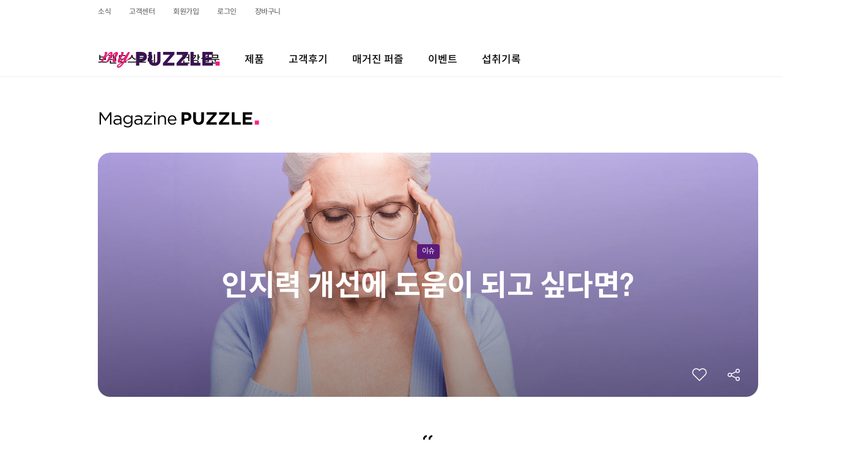

--- FILE ---
content_type: text/html; charset=UTF-8
request_url: https://www.mypuzzle.co.kr/mgz/dtl/196?mz=&s=
body_size: 11880
content:
<html>
<head>

	
	<!-- 픽셀 -->	<meta name="facebook-domain-verification" content="s4itmi1d5aqtm5bbjjckg5fpurb4hz" />

	<!-- Global site tag (gtag.js) - Google Analytics -->
	<script async src="https://www.googletagmanager.com/gtag/js?id=G-6XR1STLMK4"></script>
	<script>
		window.dataLayer = window.dataLayer || [];
		function gtag(){dataLayer.push(arguments);}
		gtag('js', new Date());

		gtag('config', 'G-6XR1STLMK4');
	</script>

				<!-- END gtag.js - Google Analytics 2021.04.01  -->

	<!-- Google Tag Manager -->
	<script>(function(w,d,s,l,i){w[l]=w[l]||[];w[l].push({'gtm.start':
					new Date().getTime(),event:'gtm.js'});var f=d.getElementsByTagName(s)[0],
				j=d.createElement(s),dl=l!='dataLayer'?'&l='+l:'';j.async=true;j.src=
				'https://www.googletagmanager.com/gtm.js?id='+i+dl;f.parentNode.insertBefore(j,f);
		})(window,document,'script','dataLayer','GTM-PVZL6L7');</script>
	<!-- End Google Tag Manager -->


	<!-- Facebook Pixel Code 온라인마케팅팀 요청건
	관련 워크 : https://g.nutrione.co.kr/app/works/applet/33/doc/10894/navigate/0-->

	<script>
		!function(f,b,e,v,n,t,s)
		{if(f.fbq)return;n=f.fbq=function(){n.callMethod?
				n.callMethod.apply(n,arguments):n.queue.push(arguments)};
			if(!f._fbq)f._fbq=n;n.push=n;n.loaded=!0;n.version='2.0';
			n.queue=[];t=b.createElement(e);t.async=!0;
			t.src=v;s=b.getElementsByTagName(e)[0];
			s.parentNode.insertBefore(t,s)}(window, document,'script',
				'https://connect.facebook.net/en_US/fbevents.js');
		fbq('init', '1918807628489470');
		fbq('track', 'PageView');


		
		
	</script>
	<noscript><img height="1" width="1" style="display:none"
				   src="https://www.facebook.com/tr?id=1918807628489470&ev=PageView&noscript=1"
		/></noscript>

	<!-- End Facebook Pixel Code -->


	<!-- 네이버 전환 스크립트 -->
	<script type="text/javascript" src="//wcs.naver.net/wcslog.js"></script>
	<script type="text/javascript">
		
		
		
		
	</script>

	<!-- 모비온 전환 스크립트 -->












	<!-- START 메타태그 -->
	<meta http-equiv="Content-Type" content="text/html; charset=utf-8" />
	<meta http-equiv="X-UA-Compatible" content="IE=edge"/>
	<meta name="viewport" content="width=device-width, initial-scale=1"/>

		<title>인지력 개선에 도움이 되고 싶다면? | 마이퍼즐</title>
			<meta name="Title" content="인지력 개선에 도움이 되고 싶다면?">
		<meta name="author" content="마이퍼즐">
		<meta name="description" content="두뇌 건강에 도움이 되는 이 성분을 확인하세요!">
		<meta name="keywords" content="마이퍼즐, mypuzzle, 뉴트리원마이퍼즐, 건강기능식품, 맞춤영양제, 한팩영양제, 영양제추천, 영양제정기구독, 영양제구독, 비타민정기구독, 직장인영양제, 종합영양제, 비타민, 유산균, 루테인, 아연, 오메가3, 밀크씨슬, 종합비타민, 멀티비타민, 마그네슘, 코엔자임Q10, 코큐텐, 테아닌">

		<meta name="twitter:card" content="summary_large_image">
		<meta name="twitter:title" content="인지력 개선에 도움이 되고 싶다면?">
		<meta name="twitter:description" content="두뇌 건강에 도움이 되는 이 성분을 확인하세요!">
		<meta name="twitter:site" content="@">
		<meta name="twitter:creator" content="@">
		<meta name="twitter:image" content="https://www.mypuzzle.co.kr/upload/mgz/thumb/20230831_48270.png">

		<meta property="og:url" content="https://www.mypuzzle.co.kr/mgz/dtl/196">
		<meta property="og:title" content="인지력 개선에 도움이 되고 싶다면?">
		<meta property="og:type" content="website">
		<meta property="og:description" content="두뇌 건강에 도움이 되는 이 성분을 확인하세요!">
		<meta property="og:image" content="https://www.mypuzzle.co.kr/upload/mgz/thumb/20230831_48270.png">


	
	<!-- END 메타태그 -->
	<link rel="canonical" href="https://www.mypuzzle.co.kr/mgz/dtl/196">

	<link rel="shortcut icon" href="/resources/images/common/favicon.ico" />


	<!-- START 공통 css -->
	<link rel="stylesheet" href="/resources/css/puzzle.css?ver=1768372303" />
	<!-- END 공통 css -->


	<!-- START swiper css -->
	<link rel="stylesheet" href="/resources/css/swiper.css" />
	<!-- END swiper css -->

	<!-- START 공통 js -->
	<script type="text/javascript" src="/resources/js/jquery-1.12.4.min.js"></script>
	<script type="text/javascript" src="/resources/js/jquery-ui.min.js"></script>
	<script type="text/javascript" src="/resources/js/html5shiv.js"></script>
	<script type="text/javascript" src="/resources/js/selectivizr.js"></script>
	<script type="text/javascript" src="/resources/js/script.js?ver=1768372303"></script>
	<script type="text/javascript" src="/resources/js/gsap.min.js"></script>
	<script type="text/javascript" src="/resources/js/ScrollTrigger.min.js"></script>

	
	
	<!-- END 공통 js -->


	<!-- START swiper js -->
	<script type="text/javascript" src="/resources/js/swiper.min.js"></script>
	<script type="text/javascript" src="/resources/js/TweenMax.js"></script>
	<!-- END swiper js -->



	<!-- START 크로스 브라우징 -->

	<!--[if lt IE 9]>
	<script type="text/javascript" src="/resources/js/html5shiv.js"></script>
	<script type="text/javascript" src="/resources/js/selectivizr.js"></script>
	<![endif]-->

	<!-- END 크로스 브라우징 -->

	<!-- puzzle -->
	<script src="/resources/js/weakmap-polyfill.min.js" charset="utf-8"></script>
	<script src="/resources/js/formdata.min.js" charset="utf-8"></script>

	<script src="/resources/js/puzzle.js?ver=1768372303" charset="utf-8"></script>

	<!-- kakao sdk -->
	<script src="https://t1.kakaocdn.net/kakao_js_sdk/2.0.0/kakao.min.js" integrity="sha384-PFHeU/4gvSH8kpvhrigAPfZGBDPs372JceJq3jAXce11bVA6rMvGWzvP4fMQuBGL" crossorigin="anonymous"></script>
	<!-- <script src="https://developers.kakao.com/sdk/js/kakao.js" async></script> -->
	<script>
		Kakao.init('ca9a7105426a6fcb13d0c2f16a35875d');
		Kakao.isInitialized();
	</script>

	<!-- 토스트팝업 -->
	<script type="text/javascript" src="/resources/js/toastr.min.js"></script>
	<link rel="stylesheet" href="/resources/css/toastr.min.css" />




</head>


<body >






	<a href="#content" class="skip">메뉴 건너뛰기</a>
	<div id="wrap" ><!-- 메인에서만 main 클래스 추가 -->

		<!-- Google Tag Manager (noscript) -->
		<noscript><iframe src="https://www.googletagmanager.com/ns.html?id=GTM-PVZL6L7"
						  height="0" width="0" style="display:none;visibility:hidden"></iframe></noscript>
		<!-- End Google Tag Manager (noscript) -->

		<script>
			function closePopupAjax(id, day){
				var sec = (60 * 60 * 24) * day;

				$.ajax({
					url:"/common/closePopupAjax",
					data:{
						"parId":id
						,"parSec": sec
					},
					type: "post",
					dataType: "json",
					success: function(res){
						if(res.status == "success"){
							$("#"+id).slideUp(300).remove();
							TweenMax.to($("header"), 0.3, {top:0});
						}
					},
					error: function(res){

					}
				});
			}
			$(function(){
				// $(".head_banner .xbt").click(function(){
				// 	var id = $(this).data("id");
				// 	var day = $(this).data("day");
				//
				// 	closePopupAjax(id, day);
				// });
			});
		</script>

		
        								<script>
					$(function(){
						$(".head_banner .xbt").on("click", function () {
							var data_type = $(this).attr('data-type');
							var bann_close = $(this).attr('data-close')
							var nowtime = parseInt('20260114 15:31:43');
							var end_tm = parseInt('');
							var day = end_tm - nowtime + 1;

							if(bann_close == 'day'){
								if(data_type == 1){
									setCookie("head_banner_yn1", 'n', 1);
								}else if(data_type == 2){
									setCookie("head_banner_yn2", 'n', 1);
								}else if(data_type == 3){
									setCookie("head_banner_yn3", 'n', 1);
								}
							}else if(bann_close == 'ever'){
								if(data_type == 1){
									setCookie("head_banner_yn1", 'n', day);
								}else if(data_type == 2){
									setCookie("head_banner_yn2", 'n', day);
								}else if(data_type == 3){
									setCookie("head_banner_yn3", 'n', day);
								}
							}
						});
					});
				</script>
			
        <header>
            <div class="gnb_div">
                <div class="utill">
                    <a href="/noti" class="notice">소식</a>
                    <a href="/cs/faq" class="cs">고객센터</a>
                                            <a href="/join/intro" class="join">회원가입</a>
                        <a href="/login" class="login_btn">로그인</a>
                    
                    <a href="/cart/cart" class="cart ga_headCart">장바구니
                                            </a>
                </div>
                <div class="nav">
                    <h1 class="logo"><a href="/main"><img src="/resources/images/logo/header_logo.svg" alt="abc"></a></h1><!-- 2022-01-03 수정 -->
                    <nav>
                        <div class="menu">
                            <a href="/compy/brand" class="">브랜드스토리</a>
                            <a href="/ipu/intro" class="survey ga_menuIpuStart">건강설문</a>
                            <a href="/product/product" class="ga_mainProduct">제품</a>
                            <a href="/review" class="ga_mainReview">고객후기</a>
                            <a href="/mgz" class="ga_mainMgz">매거진 퍼즐</a>
                            <a href="/event" class="">이벤트</a>
                            <a href="/mypage/intake" class="go_intake_btn">섭취기록</a>
                        </div>
                    </nav>
                </div>
            </div>
        </header>



		<div id="content">
						<div class="indicator">
									<h2><span class="blind">매거진 퍼즐</span><img src="/resources/images/magazine/mgz_title.png" alt="Magazine PUZZLE" style="height:30px" /></h2>
								<div class="path">
					<span class="home"></span>
					<span>매거진 퍼즐</span>									</div>
			</div>
			
			
<link href="/resources/css/font-awesome/all.css" rel="stylesheet">
<div class="mgz_div quick_none">
	<input type="hidden" id="parMGZ_NO" name="parMGZ_NO" value="196">
	<div class="inner">
		<div class="view_div new"><!-- 새글에 new 클래스 -->
			<div class="top_area"
				 style="background:url('/upload/mgz/banner/20230831_35237.png') no-repeat center; background-size:cover">
				<!-- 상단썸네일 background 로 추가 -->
				<div class="txt_area">
					<div class="type">
						<span class="badge">이슈</span>
											</div>
					<p class="tit">인지력 개선에 도움이 되고 싶다면?</p>
				</div>
			</div>
			<div class="btn">
				<a href="javascript:" class="heart w28 wht " name="heart"></a>
				<div class="share_div">
					<a href="javascript:" class="share"></a>
					<div class="link_btn">
						<a href="javascript:" class="kakao"></a>
						<a href="javascript:" class="facebook"></a>
						<a href="javascript:" class="blog"></a>
						<a href="javascript:" class="link"></a>
					</div>
				</div>
			</div>
			<div class="cont_area">
				<div class="view">

					<div class="top_title">
  <p>“자꾸 깜빡깜빡하고 생각이 잘 안 나네”</p>
  <p>“두뇌 건강에 도움이 되는 성분 없을까?”</p>
</div>

<div class="guide_txt">
  <p>최근 들어 깜빡깜빡하고 적절한 단어가 생각이 잘 나지 않아 대화할 때 당황했던 적이 있었는데요. 두뇌 건강에 도움이 되는 성분을 먹어보고자 알아보던 중 “포스파티딜세린”이라는 성분을 찾았습니다. 이름도 생소하고 어려운 이 성분. 오늘은 포스파티딜세린 성분에 대해 한번 알아볼까요?
  </p>
</div>

<div class="guide_tit">
  <p>두뇌 건강에 대해</p>
</div>

<div class="guide_txt">
  <p>우리의 <span style="background-color: rgb(255, 255, 255); color: rgb(123, 35, 168);"><b><u>뇌는 인지, 정서, 행동과 판단 등에 영향을 미치는 인간의 가장 중요한 신체 부위 중 하나</u></b></span>이며, 뉴런(neuron)과 신경교세포(glial cell) 등의 지지세포로 이루어져 있습니다. 30세가 넘으면 뇌세포가 감소하기 시작하며, 신체적인 피로와 수면 부족, 지나친 알코올 섭취 등이 기억력 감퇴를 촉진할 수 있다고 알려져 있습니다. <span style="background-color: rgb(255, 255, 255); color: rgb(123, 35, 168);"><b><u>기억력이란 필요한 정보를 받아들여 뇌 속에 저장했다가 필요할 때 꺼내어 사용하는 능력</u></b></span>으로, 뇌세포가 손상되어 신경전달물질인 아세틸콜린이 부족해지면 알츠하이머형 치매를 유발할 수 있으며, 해마(대뇌에서 기억을 저장해 두는 공간)의 신경세포가 손상되면 기억력이 감퇴합니다. <span style="background-color: rgb(255, 255, 255); color: rgb(123, 35, 168);"><b><u>신경세포가 손상되면 정상적인 뇌 기능을 할 수 없게 되며, 일단 손상이 된 후에는 다시 재생되지 않기 때문에 신경세포를 건강하게 유지하는 것이 중요</u></b></span>합니다.
  </p>
</div>

<div>
    <img src="/upload/images/mgz_ps_img1_pc.png" title="mgz_ps_img1_pc.png" style="margin-top: 30px;" alt="30세부터 감퇴하기 시작하는 뇌세포">
</div>

<div class="guide_tit">
  <p>포스파티딜세린이란?</p>
</div>

<div class="guide_txt">
  <p>포스파티딜세린(Phosphatidylserine, PS)은 <span style="background-color: rgb(255, 255, 255); color: rgb(123, 35, 168);"><b><u>세포막을 구성하는 인지질의 한 종류</u></b></span>이며, 특히 <span style="background-color: rgb(255, 255, 255); color: rgb(123, 35, 168);"><b><u>대뇌 피질에 있는 인지질의 13~15%를 차지하는 주요 산성 인지질</u></b></span>입니다. 뇌세포의 기능을 도와주는 물질로 뇌의 산화스트레스를 감소시키고, 신경전달물질 분비를 자극하여 뉴런 간의 신호 전달을 높여줍니다.
  </p>
</div>

<div>
    <img src="/upload/images/mgz_ps_img2_pc.png" title="mgz_ps_img2_pc.png" style="margin-top: 30px;" alt="포스파티딜세린 소개 및 작용">
</div>

<div class="guide_txt">
  <p>우리 몸의 감각 기관에서 받아들인 정보들은 뇌로 전달이 되며, 뇌에서 판단하여 명령을 내리는데요. 이러한 과정은 뉴런이라는 신경세포를 통해 일어납니다. <span style="background-color: rgb(255, 255, 255); color: rgb(123, 35, 168);"><b><u>뉴런은 신경계를 구성하는 기본단위로 받은 자극을 다른 세포로 전달하는 기능</u></b></span>을 합니다. 자극을 받으면 이를 전기 신호화하고, 뉴런 말단에서 신경전달물질을 분비함으로써 다른 세포들에 자극 정보를 한쪽의 일정한 방향으로 전달합니다. 아래 그림을 보시면 다른 세포로부터 정보를 받아들인 뉴런의 수상돌기는 축삭을 따라 받은 정보를 축삭 종말로 전달하며, 축삭 종말의 작은 주머니(synaptosome) 안에는 신경전달물질(예: 아세틸콜린)이 저장되어, 자극에 따라 이를 시냅스로 분비하여 다음 뉴런으로 정보를 전달합니다.
  </p>
</div>

<div>
    <img src="/upload/images/mgz_ps_img3_pc.png" title="mgz_ps_img3_pc.png" style="margin-top: 30px;" alt="뉴런의 구조와 정보 전달 과정">
</div>

<div class="guide_txt">
  <p>앞서 축삭 종말의 작은 주머니 안에는 아세틸콜린이 저장됨을 안내해 드렸는데요. <span style="background-color: rgb(255, 255, 255); color: rgb(123, 35, 168);"><b><u>아세틸콜린은 뉴런에서 다음 뉴런으로 신호를 보내는 신경전달물질로, 뇌에서 학습과 기억에 관여하며, 인지능력 및 기억력과 관련된 가장 대표적인 신경전달물질 중 하나</u></b></span>입니다. 뉴런을 전봇대로 비유해 보겠습니다. 전봇대 몸과 전깃줄에 해당하는 대부분은 포스파티딜콜린(PC)으로 이루어져 있으며, 포스파티딜콜린으로부터 아세틸콜린(신경전달물질)이 만들어지게 됩니다. 이 아세틸콜린이 전기와 같은 역할을 해서, 다음 전봇대(=뉴런)로 전기(=신호)를 공급해 주는데요. 이때, <span style="background-color: rgb(255, 255, 255); color: rgb(123, 35, 168);"><b><u>다음 전봇대에서 전기를 넘겨받는 부분의 세포막에 포스파티딜세린이 많이 분포하고 있어 전기 신호를 잘 받을 수 있게 해줍니다.</u></b></span> 전기(아세틸콜린)가 공급되지 않으면 정전이 일어나는 것처럼, 아세틸콜린이 다음 뉴런으로 전달되지 않으면 신경 전달이 끊겨 깜빡깜빡하고 기억이 나지 않게 되거나 알츠하이머와 같은 질병이 발생하게 되는데요. <span style="background-color: rgb(255, 255, 255); color: rgb(123, 35, 168);"><b><u>포스파티딜세린이 신호 전달이 원활하게 될 수 있도록 도움</u></b></span>을 줄 수 있습니다.
  </p>
</div>

<div>
    <img src="/upload/images/mgz_ps_img4_pc.png" title="mgz_ps_img4_pc.png" style="margin-top: 30px;" alt="뉴런의 전달 과정 예시">
</div>

<div class="guide_tit">
  <p>포스파티딜세린 인체적용시험</p>
</div>

<div class="guide_txt">
  <p>노인(평균 71.3세) 18명을 대상으로, 식물 유래 포스파티딜세린(PS) 300mg을 12주 동안 섭취해 보았는데요. 섭취 후, 학습 인지력, 이름/얼굴 연계 인식능력, 안면 인식 능력이 섭취 전 대비 유의적으로 증가하였음을 확인했습니다.
  </p>
</div>

<div>
    <img src="/upload/images/mgz_ps_img5_pc.png" title="mgz_ps_img5_pc.png" style="margin-top: 30px;" alt="포스파티딜세린 인체적용시험">
</div>

<div class="guide_tit">
  <p>포스파티딜세린 섭취 시 주의사항은?</p>
</div>

<div class="guide_txt">
  <p>포스파티딜세린은 AChE 억제제와 병용 섭취할 경우 잠재적 콜린성 부작용을 일으킬 수 있습니다. 또한, 이론적으로는 항콜린성 약물과 함께 섭취할 경우 항콜린제의 효과를 감소시킬 수 있어 주의하시길 바랍니다.
  </p>
  <p>■ AChE 억제제 예시: 도네페질, 타크린, 리바스티그민, 갈란타민<br>
        ■ 항콜린성 약물 예시: 아트로핀, 벤즈트로핀, 비페리덴, 프로사이클리딘, 트라이헥시페니딜, 베탄콜, 에코타이오페이트, 에드로포늄, 네오스티그민, 피소스티그민, 피리도스티그민, 숙시닐콜린 등
  </p>
  <p>임산부 및 수유부는 섭취에 주의하시길 바라며, 과잉 섭취 시 위장장애나 불면증을 유발할 수 있습니다. 특이체질, 알레르기 체질인 경우 원료 성분을 확인하신 후 섭취해 주시길 바랍니다.
  </p>
</div>

<div class="guide_txt">
  <p>[참고 자료]<br>
        1. 식품안전나라_건강기능식품 기능별 정보<br>
        2. 건강기능식품 기능성 평가 가이드_인지능력개선/기억력개선에 도움을 줄 수 있음<br>
        3. Kidd, Parris M. "Phosphatidylserine; membrane nutrient for memory. A clinical and mechanistic assessment." Altern Med Rev 1.2 (1996): 70-84.<br>
        4. Moré, Margret I., Ulla Freitas, and David Rutenberg. "Positive effects of soy lecithin-derived phosphatidylserine plus phosphatidic acid on memory, cognition, daily functioning, and mood in elderly patients with Alzheimer’s disease and dementia." Advances in therapy 31.12 (2014): 1247-1262.<br>
        5. Kim, Hee-Yong, Bill X. Huang, and Arthur A. Spector. "Phosphatidylserine in the brain: metabolism and function." Progress in lipid research 56 (2014): 1-18.<br>
        6. Schreiber, Shaul, et al. "An open trial of plant-source derived phosphatydilserine for treatment of age-related cognitive decline." Israel Journal of Psychiatry and Related Sciences 37.4 (2000): 302-307.<br>
        7. 식품안전나라_건강기능식품 섭취 주의사항_의약품 병용 섭취 주의사항_포스파티딜세린<br>
</p></div>

<p class="write">
  <b>글</b> 뉴트리원 연구개발팀<br><br>
  <span style="font-size: 13px; color: rgb(127, 127, 127);">※ 본 콘텐츠는 올바른 건강정보를 나누기 위함이며, 특정 제품의 효능·효과에 대한 내용이 아닌 성분에 대한 건강정보입니다.</span>
</p>
				</div>
				<div class="banner_zone">
					<img src="/resources/images/mgz_view_banner2.png" usemap="#mgz_banner">
					<map name="mgz_banner">
						<area target="" alt="" title="" href="/ipu/intro" coords="58,176,259,232" shape="rect" class="ga_mgzIpu">
					</map>
				</div>
				<p class="copyright">* 본 컨텐츠의 저작권은 (주)뉴트리원에게 있습니다.</p>
				<div class="view_info">
					<div class="tag">
																			<span>포스파티딜세린</span>
													<span>두뇌건강</span>
													<span>인지질</span>
													<span>인지력</span>
													<span>기억력</span>
													<span>뇌영양제</span>
											</div>
					<div class="btn_info">
						<a href="javascript:" id="heart_txt" class="heart w28 " name="heart">2</a>
						<div class="share_div">
							<a href="javascript:" class="share kakao-link-btm">0</a>
							<div class="link_btn">
								<a href="javascript:" class="kakao kakao2"></a>
								<a href="javascript:" class="facebook"></a>
								<a href="javascript:" class="blog"></a>
								<a href="javascript:" class="link"></a>
							</div>
						</div>
					</div>
				</div>

				<div class="other_list">
					<div class="inner">
													<a href="/mgz/dtl/195?mz=&s=" class="prev">
								<div class="img_area img_resize">
									<img src="/upload/mgz/thumb/20230821_35298.png" alt="요즘 들어 왜 자꾸 기억이 안 나고 깜빡깜빡하지?" />
								</div>
								<div class="txt_area">
									<p class="type">이전글</p>
									<p class="tit">요즘 들어 왜 자꾸 기억이 안 나고 깜빡깜빡하지?</p>
								</div>
							</a>
						
													<a href="/mgz/dtl/197?mz=&s=" class="next">
								<div class="img_area img_resize">
									<img src="/upload/mgz/thumb/20230831_44135.png" alt="한국이 세계 1위가 된 이 암은?" />
								</div>
								<div class="txt_area">
									<p class="type">다음글</p>
									<p class="tit">한국이 세계 1위가 된 이 암은?</p>
								</div>
							</a>
											</div>
				</div>

			</div>
		</div>
		<a href="javascript:" class="bottom_btn wht">목록</a>
	</div>
</div>
<script src="/resources/js/imageMapResizer.min.js"></script>
<script>
	
	$(document).ready(function() {
		if($("map").size() > 0) {
			$("map").imageMapResize();
		}
	});

	$(function(){
		afterResize(".img_area.img_resize");

		$(".heart").on("click", function(){

			$.ajax({
				url: '/mgz/like/' + $("#parMGZ_NO").attr("value"),
				type: 'post',
				contentType: false,
				processData: false,
				success: function (data) {
					var d = JSON.parse(data);

					if (d.result == 'ok') {
						var likeCnt = parseInt($(".heart").not("a.wht").text());

						if ($(".heart").hasClass('on')) {
							$("a[name='heart']").removeClass('on');
							$("a[name='heart']").not("a.wht").text(parseInt(likeCnt)-1);

						} else {
							$("a[name='heart']").addClass('on');
							$("a[name='heart']").not("a.wht").text(parseInt(likeCnt)+1);
						}
					} else {
						login_confirm();
					}

				},
				error: function (xhr, textStatus, errorThrown) {
					alert("오류가 발생했습니다.");

				}
			});

		});

		$(".bottom_btn").on("click", function(){
			//history.back();
			location.href = "/mgz";
		});


		$(".share").on("click", function(){
			$.ajax({
				url: '/mgz/share_mgz/' + $("#parMGZ_NO").attr("value"),
				type: 'get',
				contentType: false,
				processData: false,
				success: function (data) {
					//alert(data);
				},
				error: function (xhr, textStatus, errorThrown) {
					alert("오류가 발생했습니다.");
				}
			});

		});



	});

	var login_confirm = function () {

		if (confirm("로그인이 필요합니다.\n로그인을 하시겠습니까?")) {
			location.href = "/login";
		}

	}

	// <!-- 공유하기 소스 -->
	Kakao.Share.createDefaultButton({
		container: ".link_btn .kakao",
		objectType: "feed", // 피드타입
		content: {
			title: "인지력 개선에 도움이 되고 싶다면?",
			description: "두뇌 건강에 도움이 되는 이 성분을 확인하세요!",
			imageUrl: "https://www.mypuzzle.co.kr/upload/mgz/thumb/20230831_48270.png",
			link: {
				webUrl: "https://www.mypuzzle.co.kr/mgz/dtl/196", // 카카오 PC에서 확인할 때 연결될 웹 url
				mobileWebUrl: "https://www.mypuzzle.co.kr/mgz/dtl/196", // 카카오 앱에서 확인할 때 연결될 웹 url
			},
		}
	});

	Kakao.Share.createDefaultButton({
		container: ".link_btn .kakao2",
		objectType: "feed", // 피드타입
		content: {
			title: "인지력 개선에 도움이 되고 싶다면?",
			description: "두뇌 건강에 도움이 되는 이 성분을 확인하세요!",
			imageUrl: "https://www.mypuzzle.co.kr/upload/mgz/thumb/20230831_48270.png",
			link: {
				webUrl: "https://www.mypuzzle.co.kr/mgz/dtl/196", // 카카오 PC에서 확인할 때 연결될 웹 url
				mobileWebUrl: "https://www.mypuzzle.co.kr/mgz/dtl/196", // 카카오 앱에서 확인할 때 연결될 웹 url
			},
		}
	});
	$(".link_btn .facebook").on("click", function(){
		var url = "https://www.mypuzzle.co.kr/mgz/dtl/196";
		var encodeUrl = encodeURIComponent(url);
		var facebook = 'https://www.facebook.com/sharer/sharer.php?u=';
		var link = facebook + encodeUrl;
		window.open(link);
	});
	$(".link_btn .blog").on("click", function(){
		var url = encodeURI(encodeURIComponent("https://www.mypuzzle.co.kr/mgz/dtl/196"));
		var title = encodeURI("인지력 개선에 도움이 되고 싶다면?");
		var shareURL = "https://share.naver.com/web/shareView?url=" + url + "&title=" + title;
		window.open(shareURL);
	});
	$(".link_btn .link").on("click", function(){
		const t = document.createElement("textarea");
		document.body.appendChild(t);
		t.value = "https://www.mypuzzle.co.kr/mgz/dtl/196";
		t.select();
		document.execCommand('copy');
		document.body.removeChild(t);

		toastPop('링크가 복사되었습니다.');
	});
	// <!-- 공유하기 소스 -->
</script>




<div class="dimd_bg"></div>
<div class="loading"></div>

<div class="floating_btn">
    <a href="javascript:" class="top"></a>
    <a href="javascript:" class="quick"></a>
</div>
<script>
    function floating_kakao() {
        Kakao.Channel.addChannel({ channelPublicId: '_JxkxcFK' });
    }
    function floating_faq() {
        location.href = '/cs/faq';
    }
</script>

<!--<div class="quick_menu">
	<a href="javascript:" class="kakao ga_floatKakao" onclick="floating_kakao();"><span>카카오 채널</span></a>
	<a href="javascript:" class="faq ga_floatFaq" onclick="floating_faq();"><span>자주하는 질문</span></a>
	<a href="javascript:" class="close"></a>
</div>-->

</div><!-- END id:content -->




<div class="layer_pop chg_info_pop">
    <div class="pop_tit">
        <p>회원정보 업데이트</p>
    </div>
    <div class="pop_con">
        <p class="tit">건강설문 및 원활한 상담을 위해<br/>정보를 입력해 주세요.</p>
        <div class="detail">
            <div class="chg_form">
                <div class="input_box">
                    <div class="input_form">
                        <p class="sub_tit">생년월일</p>
                        <div class="input_area">
                            <input class="input_full" type="text" placeholder="생년월일(20020101) 입력" maxlength="8"
                                   oninput="this.value = this.value.replace(/[^0-9.]/g, '').replace(/(\..*)\./g, '$1');" value=""/>
                        </div>
                    </div>
                </div>
                <div class="input_form answer_div">
                    <p class="sub_tit">성별</p>
                    <div class="answer_radio_div">
                        <div class="radio_div">
                            <div class="radio_box">
                                <input type="radio" name="parGENDER" id="W" value="W"  autocomplete="off">
                                <label for="W">여성</label>
                            </div>
                        </div>
                        <div class="radio_div">
                            <div class="radio_box">
                                <input type="radio" name="parGENDER" id="M" value="M"  autocomplete="off">
                                <label for="M">남성</label>
                            </div>
                        </div>
                    </div>
                </div>
            </div>
        </div>
        <div class="btn">
            <a class="comm_btn_wh" id="close_popup_btn" onclick="fn_update_chk_tm()">나중에 입력</a>
            <a href="javascipt:" class="comm_btn" id="mem_info_upd_btn">저장</a>
        </div>
    </div>
</div>
</div>
<script>

    
    //나중에 입력 버튼
    function fn_update_chk_tm(){
        $(".chg_info_pop").stop().fadeOut(400, function(){
            $(this).remove();

        });

                $(".dimd_bg").stop().fadeOut(400);
        $("html").removeClass("lock");
        

        var chgFld = 'INFO_CHG_CHK_TM';
        const today = new Date();
        const year = today.getFullYear();
        const month = String(today.getMonth() + 1).padStart(2, '0');
        const day = String(today.getDate()).padStart(2, '0');
        const hour = String(today.getHours()).padStart(2, '0');
        const minute = String(today.getMinutes()).padStart(2, '0');
        const second = String(today.getSeconds()).padStart(2, '0');

        const data = `${year}-${month}-${day} ${hour}:${minute}:${second}`;

        fn_mem_info_update(chgFld,data);
    }

    $("#mem_info_upd_btn").on('click',function(){
        //생일을 저장하고, 성별을 다시 저장 시킴.
        var data = ''
        data = $(".chg_info_pop").find(".input_area input").val();

        var year = parseInt(data.substr(0,4));
        var month = parseInt(data.substr(4,2));
        var day = parseInt(data.substr(6));

        if (!(year >= 1900 && year <= 2011)) {
            alertPop('1900~2011년까지 입력해 주세요.', '', '확인','','yes');
            return false;
        }else if(!(month >= 1 && month <= 12)){
            alertPop('1월부터 12월까지 입력해 주세요.', '', '확인','','yes');
            return false;
        }else if(!(day >= 1 && day <= 31)){
            alertPop('1일부터 31일까지 입력해 주세요.', '', '확인','','yes');
            return false;
        }

        var gender = $("input[name=parGENDER]:checked").val();
        if(gender == '' || gender == undefined || gender == null){
            alertPop('성별을 선택해 주세요.', '', '확인','','yes');
            return false;
        }

        var chgFld = 'BIRTH_YEAR';


        fn_mem_info_update(chgFld,data);
    })

    function fn_mem_info_update(chgFld,data){

        var formData = new FormData();
        formData.append("parCHG_FLD", chgFld);
        formData.append("parCHG_VAL", data);

        $.ajax({
            url: '/mypage/member_info_upd/',
            type: 'post',
            contentType: false,
            processData: false,
            data: formData,
            async:false,
            success: function (data) {
                var d = JSON.parse(data);
                if(d.result == 'ok') {
                    if(chgFld == 'GENDER'){
                        fn_update_chk_tm()
                        alertPop('변경 내용이 저장되었습니다.','', '확인','reload','yes');
                    }else if(chgFld == 'BIRTH_YEAR'){
                        fn_mem_info_update('GENDER',$(".chg_info_pop").find('input[name=parGENDER]:checked').val());
                    }else if(chgFld == 'INFO_CHG_CHK_TM'){
                                            }
                } else {
                    alertPop('처리 중 오류가 발생했습니다.','','확인','','yes');
                }
            },
            error: function (xhr, textStatus, errorThrown) {
                alert("오류가 발생했습니다.");
            }
        });
    }
</script>
    <footer>
        <!-- 231227 CCM 정보 추가 -->
        <div class="foot_area">
            <div class="top">
                <div class="inner">
                    <a class="logo" href="/main"><img src="/resources/images/footer_logo.png" alt=""></a>
                    <div class="foot_menu">
                        <a href="/compy/useTerms">이용약관</a>
                        <a href="/compy/privacyPolicy" class="fw_m" >개인정보처리방침</a>
                        <a href="/noti/dtl/0/39">규제특례고지</a>
                        <a href="/compy/inqu">제휴문의</a>
                        <a href="/noti/dtl/0/15">매장안내</a>
                    </div>
                </div>
            </div>
            <div class="bottom">
                <div class="inner">
                    <div class="foot_left">
                        <div class="info_div">
                            <div><span class="company">㈜뉴트리원</span><span>대표 : 권진혁</span></div>
                            <div>
                                <p>
																	<span>주소 : 서울특별시 송파구 올림픽로35다길 42, 23층</span>
																	<span>  |  </span>
																	<span>소분실 : 경기도 이천시 부발읍 중부대로1928번길 10(부발읍) 2층</span>
 	  							</p>
                                <p>
																	<span>사업자등록번호 : 220-88-43130</span>
																	<span>  |  </span>
																	<span>통신판매업신고번호 : 2018-서울송파-1118</span>
								</p>
								<p>
																	<span>맞춤형건강기능식품판매업 신고번호: 제 20250002367호</span>
																	<span>  |  </span>
																	<span>소분실: 제 20250017301호</span>
									</p>
                                <p><span>Copyright 2021 MYPUZZLE. Allrights reserved.</span><span>
                            </div>
                        </div>
                        <div class="ccm_div">
                            <a href="https://company.nutrione.co.kr/kor/pr/ccm#0" target="_blank">
                                <p>2024 공정위-소비자원<br>소비자중심경영(CCM) 인증 기업</p>
                            </a>
                        </div>
                    </div><!-- END class : foot_left -->

                    <div class="foot_right">
                        <div class="inquiry_div">
                            <p class="tit"><a href="/cs/faq">고객센터</a></p>
                            <div class="tel">1833-8781</div>
                            <p class="info">
                                평일 오전 9시 - 오후 6시 (점심시간 12:00 - 13:30)
                            </p>
                            <p class="mail"><a href="mailto:mypuzzle@nutrione.co.kr">mypuzzle@nutrione.co.kr</a></p>
                        </div>
                        <div class="sns_div">
                            <a href="https://www.facebook.com/official.mypuzzle.kr/" target="_blank" class="facebook"></a>
                            <a href="https://www.instagram.com/official.mypuzzle.kr/" target="_blank" class="insta"></a>
                            <a href="http://pf.kakao.com/_JxkxcFK" target="_blank" class="kakao"></a>
                        </div>
                    </div><!-- END class : foot_right -->
                </div>
            </div>
        </div><!-- END class:foot_area -->
        <!-- //231227 CCM 정보 추가 -->
    </footer><!-- END class:footer -->




</div><!-- END id:wrapper -->

<!-- 네이버 공통 스크립트 -->
<script type="text/javascript" src="//wcs.naver.net/wcslog.js"> </script>
<script type="text/javascript">
		if (!wcs_add) var wcs_add={};
	wcs_add["wa"] = "s_51178db4bdc2";
	if (!_nasa) var _nasa={};
	if(window.wcs){
		wcs.inflow("mypuzzle.co.kr");
		wcs_do(_nasa);
	}

		(function(a,g,e,n,t){a.enp=a.enp||function(){(a.enp.q=a.enp.q||[]).push(arguments)};n=g.createElement(e);n.async=!0;n.defer=!0;n.src="https://cdn.megadata.co.kr/dist/prod/enp_tracker_self_hosted.min.js";t=g.getElementsByTagName(e)[0];t.parentNode.insertBefore(n,t)})(window,document,"script");
	enp('create', 'common', 'puzzle01', { device: 'W'}); // W:웹, M: 모바일, B: 반응형
	enp('send', 'common', 'puzzle01');
</script>
</body>
</html>


<script>

</script>


--- FILE ---
content_type: text/css
request_url: https://www.mypuzzle.co.kr/resources/css/puzzle.css?ver=1768372303
body_size: 44472
content:
@charset "utf-8";
@import url(puzzle2.css?v=20211116);

@font-face {
	font-family: 'SpoqaNeo';
	font-weight: 300;
	src: local('SpoqaHanSansNeoLight'),
		url('/resources/fonts/SpoqaHanSansNeoLight.woff2') format('woff2'),
		url('/resources/fonts/SpoqaHanSansNeoLight.woff') format('woff'),
		url('/resources/fonts/SpoqaHanSansNeoLight .ttf') format('truetype');
}

@font-face {
	font-family: 'SpoqaNeo';
	font-weight: 400;
	src: local('SpoqaHanSansNeoRegular'),
		url('/resources/fonts/SpoqaHanSansNeoRegular.woff2') format('woff2'),
		url('/resources/fonts/SpoqaHanSansNeoRegular.woff') format('woff'),
		url('/resources/fonts/SpoqaHanSansNeoRegular.ttf') format('truetype');
}

@font-face {
	font-family: 'SpoqaNeo';
	font-weight: 500;
	src: local('SpoqaHanSansNeoMedium'),
		url('/resources/fonts/SpoqaHanSansNeoMedium.woff2') format('woff2'),
		url('/resources/fonts/SpoqaHanSansNeoMedium.woff') format('woff'),
		url('/resources/fonts/SpoqaHanSansNeoMedium.ttf') format('truetype');
}

@font-face {
	font-family: 'SpoqaNeo';
	font-weight: 700;
	src: local('SpoqaHanSansNeoBold'),
		url('/resources/fonts/SpoqaHanSansNeoBold.woff2') format('woff2'),
		url('/resources/fonts/SpoqaHanSansNeoBold.woff') format('woff'),
		url('/resources/fonts/SpoqaHanSansNeoBold.ttf') format('truetype');
}

* {
	margin: 0;
	padding: 0;
	box-sizing: border-box;
}

:before,
:after {
	box-sizing: border-box
}

html {
	width: 100%;
	height: 100%
}

body {
	position: relative;
	font-family: "SpoqaNeo", "맑은 고딕", "Malgun Gothic", sans-serif;
	font-weight: 400;
	font-size: 16px;
	color: #797979;
	letter-spacing: -0.5px;
	height: 100%;
	-webkit-text-size-adjust: 100%;
	-moz-text-size-adjust: 100%;
	-ms-text-size-adjust: 100%;
	line-height: 1;
	-webkit-overflow-scrolling: touch;
}

body,
div,
h1,
h2,
h3,
h4,
h5,
h6,
ul,
ol,
li,
dl,
dt,
dd,
p,
form,
fieldset,
table,
tr,
th,
td {
	margin: 0;
	padding: 0
}

ul,
ol,
li {
	list-style: none
}

img,
fieldset {
	border: none;
	vertical-align: top
}

legend,
caption {
	position: absolute;
	top: -9999px;
	left: -9999px;
	z-index: -1
}

textarea,
button {
	vertical-align: middle
}

input,
select {
	height: 48px;
	vertical-align: middle;
	background: #f7f7f7;
	border: 1px solid transparent;
	font-family: "SpoqaNeo", "맑은 고딕", "Malgun Gothic", sans-serif;
	color: #000;
	letter-spacing: -0.6px;
	border-radius: 6px;
	font-weight: 400;
	font-size: 16px;
}

input {
	padding: 3px 12px;
}

option {
	padding: 10px 4px
}

option.gray {
	color: #AAAAAA;
}

input:focus {
	outline: none;
	border: 1px solid #7b23a8;
	border-radius: 6px;
}

input[type="radio"],
input[type="checkbox"] {
	border: none;
	border-radius: 6px;
	padding: 0;
	height: auto;
	-webkit-box-shadow: none;
	-moz-box-shadow: none;
	box-shadow: none;
}

input[type="text"],
input[type="email"],
input[type="password"],
input[type="tel"],
input[type="number"] {
	width: 100%;
	background: #f7f7f7;
	border-radius: 6px;
	-webkit-appearance: none;
	-webkit-box-shadow: none;
	-moz-box-shadow: none;
	box-shadow: none;
	caret-color: #e81d75
}

input[type="number"] {
	-moz-appearance: textfield;
}

input[type="number"]::-webkit-inner-spin-button,
input[type="number"]::-webkit-outer-spin-button {
	-webkit-appearance: none;
	margin: 0
}

/*input[type="text"].on, input[type="password"].on, input[type="email"].on, input[type="number"].on{border-bottom:1px solid #f0f0f0}*/
/*input[type="text"]:focus, input[type="password"]:focus, input[type="email"]:focus, input[type="number"]:focus{border-bottom:1px solid #e81d75;}*/
input::-ms-reveal,
input::-ms-clear {
	display: none;
}

select {
	padding: 0 60px 0 12px;
	height: 48px;
	font-weight: 400;
	font-size: 16px;
	line-height: 48px;
	color: #000;
	background: url('/resources/images/icn_down_blk_20x20.png') no-repeat right 14px top 50% #f7f7f7;
	background-size: 20px;
	-webkit-appearance: none;
	appearance: none;
	-moz-appearance: none;
}

select::-ms-expand {
	display: none
}

select::-ms-value {
	color: inherit;
	background: none
}

textarea {
	padding: 10px;
	vertical-align: middle;
	background: #fff;
	border: 1px solid #d7d7d7;
	font-family: "SpoqaNeo", "맑은 고딕", "Malgun Gothic", sans-serif;
	color: #000;
	font-weight: 400;
	font-size: 16px;
	line-height: 22px;
	letter-spacing: -0.6px;
	-webkit-appearance: none;
	-webkit-box-shadow: none;
	-moz-box-shadow: none;
	box-shadow: none;
	border-radius: 0;
	resize: none
}

a {
	text-decoration: none;
	color: #555;
	border: none
}

a:hover,
a:focus,
a:active {
	text-decoration: none;
	outline: none
}

table {
	border-collapse: collapse;
	width: 100%;
}

button {
	background: none;
	border: none;
	padding: 0;
	margin: 0;
	cursor: pointer;
	overflow: visible;
	white-space: nowrap;
	font-weight: 400;
	font-size: 16px;
	font-family: "SpoqaNeo", "맑은 고딕", "Malgun Gothic", sans-serif
}

button:active {
	outline: none
}

button::-moz-focus-inner {
	padding: 0;
	border: 0;
}

article,
aside,
details,
figcaption,
figure,
footer,
header,
hgroup,
main,
nav,
section,
summary {
	display: block;
}

th,
b,
strong {
	font-weight: normal
}

::-webkit-input-placeholder {
	font-size: 16px;
	color: #bbb;
	letter-spacing: -0.2px;
}

:-moz-placeholder {
	font-size: 16px;
	color: #bbb;
	letter-spacing: -0.2px;
}

::-moz-placeholder {
	font-size: 16px;
	color: #bbb;
	letter-spacing: -0.2px;
}

:-ms-input-placeholder {
	font-size: 16px;
	color: #bbb;
	letter-spacing: -0.2px;
}

:placeholder-shown {
	font-size: 16px;
	line-height: 22px;
	color: #bbb;
	letter-spacing: -0.2px;
}

input:not(.dv_input)[readonly],
input:not(.dv_input)[readonly="readonly"],
input:not(.dv_input)[readonly]:focus,
input:not(.dv_input)[readonly="readonly"]:focus {
	border: 1px solid transparent;
	background: #f7f7f7;
	cursor: default
}

#wrap.dimd .layer_pop {
	display: block
}

#wrap.dimd .dimd_bg {
	display: block
}



/*단일 클래스*/
.skip {
	position: fixed;
	top: -10000px;
	z-index: 100;
	padding: 17px 0;
	width: 100%;
	height: 50px;
	text-align: center;
	color: #000;
	background: #ccc;
}

.skip:focus {
	top: 0;
}

.clear:after {
	content: "";
	display: block;
	clear: both;
}

.blind {
	position: absolute;
	top: -1000px;
	text-indent: -9999px;
	font-size: 0 !important;
}

.fl_l {
	float: left
}

.fl_r {
	float: right
}

.ta_l {
	text-align: left !important;
}

.ta_c {
	text-align: center !important;
}

.ta_r {
	text-align: right !important;
}

.va_t {
	vertical-align: top
}

.va_m {
	vertical-align: middle
}

table.va_t th,
table.va_t td {
	vertical-align: top
}

table.va_m th,
table.va_m td {
	vertical-align: middle
}

.fw_t {
	font-weight: 100 !important
}

.fw_l {
	font-weight: 300 !important
}

.fw_r {
	font-weight: 400 !important
}

.fw_m {
	font-weight: 500 !important
}

.fw_b {
	font-weight: 700 !important
}

.fz_12 {
	font-size: 12px;
}

.w25p {
	width: 25% !important
}

.w33p {
	width: 33.33% !important
}

.w50p {
	width: 50% !important
}

.w100p {
	width: 100% !important
}

.col_pur {
	color: #7b23a8 !important
}

.col_blk {
	color: #000 !important
}

.col_111 {
	color: #111 !important
}

.col_333 {
	color: #333 !important
}

.col_wht {
	color: #fff !important
}

.link {
	color: #00696d;
	text-decoration: underline
}

.link:hover,
.link:focus,
.link:active {
	text-decoration: underline
}

.cont_con {
	display: none
}

.cont_con:first-child {
	display: block
}

.img_resize {
	position: relative;
	overflow: hidden
}

.img_resize img {
	position: absolute;
	height: 100%;
	top: 50%;
	left: 50%;
	transform: translate(-50%, -50%)
}

.img_resize.reverse img {
	width: 100%;
	height: auto
}

map area {
	cursor: pointer
}

/* 간격 */
.mt0 {
	margin-top: 0 !important;
}

.mt5 {
	margin-top: 5px !important;
}

.mt10 {
	margin-top: 10px !important;
}

.mt15 {
	margin-top: 15px !important;
}

.mt20 {
	margin-top: 20px !important;
}

.mt24 {
	margin-top: 24px !important;
}

.mt30 {
	margin-top: 30px !important;
}

.mt40 {
	margin-top: 40px !important;
}

.mt50 {
	margin-top: 50px !important;
}

.mt60 {
	margin-top: 60px !important;
}

.mt80 {
	margin-top: 80px !important;
}

.mt100 {
	margin-top: 100px !important;
}

.mb0 {
	margin-bottom: 0 !important;
}

.mb16 {
	margin-bottom: 16px;
}

.mb20 {
	margin-bottom: 20px;
}

.ml0 {
	margin-left: 0 !important;
}

.mr0 {
	margin-right: 0 !important;
}

.pt0 {
	padding-top: 0 !important
}

.pb0 {
	padding-bottom: 0 !important
}

.pl0 {
	padding-left: 0 !important
}

.pr0 {
	padding-right: 0 !important
}


html.lock body {
	height: 100%;
	overflow: hidden
}

body {
	width: 100%;
}

#wrap {
	position: relative;
	word-break: keep-all;
	/*overflow-x:auto;*/
	min-width: 1400px
}

.inner {
	position: relative;
	margin: 0 auto;
	width: 1080px
}

.inner:after {
	content: "";
	display: block;
	clear: both;
}

#wrap.main #content {
	padding: 174px 0 120px;
	transition: padding 0.2s ease;
}

#wrap.main.out #content {
	padding-bottom: 120px
}

#content {
	position: relative;
	padding: 180px 0 120px;
	min-height: calc(100vh - 276px);
	min-height: -webkit-calc(100vh - 276px)
}

#content.survey {
	padding: 144px 0 0;
}

.indicator {
	margin: 0 auto 40px;
	width: 1080px
}

.indicator:after {
	content: '';
	display: block;
	clear: both
}

.indicator h2 {
	float: left;
	font-weight: 700;
	font-size: 28px;
	line-height: 36px;
	color: #000;
	letter-spacing: -0.5px
}

.indicator .path {
	float: right;
	display: none
}

.indicator .path:after {
	content: '';
	display: block;
	clear: both
}

.indicator .path span {
	position: relative;
	float: left;
	padding-left: 31px;
	height: 28px;
	font-weight: 400;
	font-size: 13px;
	line-height: 32px;
	color: #777
}

.indicator .path span:before {
	content: '';
	display: block;
	position: absolute;
	top: 11px;
	left: 12px;
	width: 7px;
	height: 7px;
	background: url('/resources/images/common/indicator_path_arrow.png') no-repeat
}

.indicator .path span.home {
	padding-left: 0;
	width: 11px;
	background: url('/resources/images/common/indicator_path_home.png') no-repeat center 8px
}

.indicator .path span.home:before {
	display: none
}

.indicator .path span:last-child {
	font-weight: 400
}

.tabs {
	display: table;
	width: 100%;
}

.tabs a {
	display: table-cell;
	position: relative;
	padding: 0 40px;
	height: 68px;
	font-size: 16px;
	color: #777;
	border-bottom: 1px solid #ddd;
	text-align: center;
	vertical-align: middle
}

.tabs a span {
	margin-left: 2px;
	font-size: 16px;
	color: #7b23a8;
	font-weight: 500
}

.tabs a.on {
	font-weight: 700;
	color: #000;
	border-bottom: none
}

.tabs a.on:after {
	content: '';
	position: absolute;
	bottom: 0;
	left: 0;
	width: 100%;
	height: 3px;
	background: #000
}

.tabs a.on span {
	font-weight: 500
}

.bottom_btn {
	display: block;
	border-radius: 6px;
	margin: 72px auto 0;
	width: 200px;
	height: 56px;
	font-weight: 500;
	font-size: 16px;
	text-align: center;
}

.bottom_btn.w100 {
	width: 100%;
}

.bottom_btn.wht {
	color: #7b23a8;
	line-height: 54px;
	background: #fff;
	border: 1px solid #7b23a8
}

.bottom_btn.pur {
	color: #fff;
	line-height: 54px;
	background: #5b1a7c;
	border: 1px solid transparent
}

.bottom_btn.disable {
	color: #ccc;
	line-height: 54px;
	border: 1px solid #ccc;
}


.paging {
	margin: 60px auto 0;
	text-align: center;
}

.paging a {
	border-radius: 4px;
	display: inline-block;
	margin: 0 2px;
	width: 40px;
	height: 40px;
	font-weight: 300;
	font-size: 14px;
	line-height: 40px;
	color: #000;
	text-align: center;
	vertical-align: middle
}

.paging a.on {
	color: #fff;
	background: #5b1a7c
}

.paging .prev {
	background: url("/resources/images/common/paging_prev.png") no-repeat center
}

.paging .prev.off {
	pointer-events: none;
	background: url("/resources/images/paging_prev_off.png") no-repeat center
}

.paging .next {
	background: url("/resources/images/common/paging_next.png") no-repeat center
}

.paging .next.off {
	pointer-events: none;
	background: url("/resources/images/paging_next_off.png") no-repeat center
}

.star {
	display: inline-block;
	width: 128px;
	height: 24px;
	background: url('/resources/images/common/star_h24.png') no-repeat left center
}

.star:before {
	content: '';
	display: inline-block;
	margin-right: 6px;
	height: 24px;
	background: url('/resources/images/common/star_h24_on.png') no-repeat left center;
	overflow: hidden
}

.star00:before {
	width: 0;
}

.star10:before {
	width: 24px;
}

.star20:before {
	width: 50px;
}

.star30:before {
	width: 76px;
}

.star40:before {
	width: 102px;
}

.star50:before {
	width: 128px;
}

.star_div .star.h32 {
	width: 160px;
	height: 32px;
	position: relative;
	background: none
}

.star_div .star.h32:before {
	content: '';
	position: absolute;
	top: 0;
	left: 0;
	width: 160px;
	height: 32px;
	background: url('/resources/images/star_h32.png') no-repeat left center;
	background-size: 160px 32px
}

.star_div .star.h32 b {
	position: absolute;
	top: 0;
	left: 0;
	width: 0;
	height: 32px;
	background: url('/resources/images/star_h32_on.png') no-repeat left center;
	background-size: 160px 32px
}

.heart {
	background: url('/resources/images/common/icn_heart.png') no-repeat left center;
	background-size: 32px
}

.heart.wht {
	background: url('/resources/images/common/icn_heart_wht.png') no-repeat left center;
	background-size: 32px
}

.heart.on {
	background: url('/resources/images/common/icn_heart_on.png') no-repeat left center;
	background-size: 32px
}

.dimd_bg {
	display: none;
	position: fixed;
	top: 0;
	left: 0;
	width: 100%;
	height: 100%;
	background: rgba(0, 0, 0, 0.65);
	z-index: 11
}

.disabled_btn.on {
	background: #5b1a7c !important;
	color: #fff !important;
	border: none !important;
}


/* 인풋관련 기본스타일 */
.input_form {
	margin-top: 30px
}

.input_form:first-child {
	margin-top: 0
}

.input_form .tit {
	font-size: 16px;
	line-height: 20px;
	letter-spacing: -0.5px;
	color: #555;
	margin-bottom: 12px;
}

.input_form .sub_tit {
	font-size: 13px;
	line-height: 18px;
	color: #555;
	margin-bottom: 8px
}

.input_form .tit span {
	display: inline-block;
	margin-left: 8px;
	color: #777
}

.input_form .input_area {
	position: relative
}

.input_form .input_area:after {
	content: '';
	display: block;
	clear: both
}

.input_form .input_area input,
.input_form .input_area select {
	float: left;
	width: 100%
}

.input_form .input_area input.left {
	width: calc(100% - 118px);
	width: -webkit-calc(100% - 118px)
}

.input_form .input_area input:last-child,
.input_form .input_area select:last-child {
	margin-right: 0
}

.input_form .input_area.clear_has input {
	padding-right: 40px
}

.input_form .input_area .textarea_div {
	position: relative;
	margin-top: 12px;
	width: 100%
}

.input_form .input_area .textarea_div textarea {
	padding: 16px;
	width: 100%;
	height: 134px;
	resize: none
}

.input_form .input_area .textarea_div .byte {
	position: absolute;
	bottom: 16px;
	right: 16px;
	font-size: 12px;
	line-height: 20px;
	color: #333
}

.input_form .input_area .btn {
	float: left;
	margin-left: 8px;
	width: 110px;
	font-size: 14px;
	line-height: 46px;
	color: #7b23a8;
	border: 1px solid #7b23a8;
	text-align: center;
	border-radius: 6px;
}

.input_form .input_area .btn.w90 {
	min-width: 90px
}

.input_form .input_area .btn.w104 {
	min-width: 104px
}

.input_form .input_area .upload_pic {
	margin-top: 12px
}

.input_form .input_area+.input_area {
	margin-top: 12px
}

.input_form .add_txt {}

.sm_wrap .input_form {
	margin-top: 20px
}

.sm_wrap .input_form:first-child {
	margin-top: 0
}

.sm_wrap .input_form .tit {
	font-size: 13px;
	line-height: 18px;
	margin-bottom: 8px;
}

.upload_pic {
	position: relative;
	width: 380px;
	overflow: hidden
}

.upload_pic .file_div:after {
	content: '';
	display: block;
	clear: both
}

.upload_pic .file {
	position: relative;
	float: left;
	margin-left: 10px;
	width: 120px;
	height: 120px;
	border-radius: 10px;
}

.upload_pic .file:first-child {
	margin-left: 0
}

.upload_pic .file .img {
	display: none;
	position: absolute;
	top: 0;
	left: 0;
	width: 100%;
	height: 100%;
}

.upload_pic .file .del {
	display: none;
	position: absolute;
	top: 2px;
	right: 2px;
	width: 24px;
	height: 24px;
	background: url('/resources/images/icn_delete_24x24.png') no-repeat center;
	background-size: 24px
}

.upload_pic .file.on {}

.upload_pic .file.on .img {
	display: block;
	border-radius: 6px;
}

.upload_pic .file.on .del {
	display: block
}

.upload_pic .upload {
	position: absolute;
	top: 0;
	left: 0;
	width: 120px;
	height: 120px;
	background: url('/resources/images/btn_add_img_24x24.png') no-repeat center #f9f9f9;
	background-size: 24px;
	cursor: pointer;
	border-radius: 10px;
}

.upload_pic .upload.one {
	left: 130px
}

.upload_pic .upload.two {
	left: 260px
}

.upload_pic .upload.thr {
	left: 380px
}

.upload_pic .upload input[type="file"] {
	position: absolute;
	top: 0;
	left: 0;
	margin-right: 0;
	width: 100%;
	height: 100%;
	opacity: 0;
	border: none !important
}

/* 인풋 X버튼 */
.clear_has {
	position: relative
}

.clear_has .delete {
	display: none;
	position: absolute;
	top: 7px;
	right: 7px;
	width: 34px;
	height: 34px;
	background: url('/resources/images/common/clear_delete.png') no-repeat center;
	background-size: 16px;
	cursor: pointer
}

.clear_has .delete img {
	width: 100%
}

.has_left .delete {
	right: 128px
}

/* 체크박스 */
.chk_box {
	display: inline-block;
	vertical-align: top;
}

.chk_box input[type="checkbox"] {
	display: none;
}

.chk_box input[type="checkbox"]+label {
	display: inline-block;
	position: relative;
	padding: 2px 0 2px 32px;
	font-size: 16px;
	line-height: 20px;
	color: #000;
}

.chk_box input[type="checkbox"]+label:after {
	content: '';
	display: block;
	position: absolute;
	top: 50%;
	transform: translateY(-50%);
	left: 0;
	width: 24px;
	height: 24px;
	background: url("/resources/images/chk_icon.png") center no-repeat;
	border-radius: 100%;
	background-size: 24px
}

.chk_box input[type="checkbox"]:disabled+label:after {
	border: 1px solid #ddd;
	background: #fff;
	border-radius: 100%
}

.chk_box input[type="checkbox"]:disabled[disabled]+label:after {
	border: 1px solid #ddd;
	background: #fff;
	border-radius: 100%
}

.chk_box.on input[type="checkbox"]+label:after {
	border: none;
	background: url("/resources/images/chk_icon_on.png") center no-repeat;
	background-size: 24px
}

.chk_box.nobg input[type="checkbox"]+label:after {
	background: url("/resources/images/common/chk_icon_nobg.png") center no-repeat;
	background-size: 24px
}

.chk_box.nobg.on input[type="checkbox"]+label:after {
	background: url("/resources/images/common/chk_icon_nobg_on.png") center no-repeat;
	background-size: 24px
}

/* 라디오 */
.radio_box {
	display: inline-block;
	vertical-align: top;
}

.radio_box input[type="radio"] {
	display: none;
}

.radio_box input[type="radio"]+label {
	display: inline-block;
	position: relative;
	padding-left: 32px;
	font-size: 16px;
	line-height: 24px;
	letter-spacing: -0.5px;
	color: #000
}

.radio_box input[type="radio"]+label:after {
	content: '';
	display: block;
	position: absolute;
	top: 50%;
	transform: translateY(-50%);
	left: 0;
	width: 24px;
	height: 24px;
	background: url("/resources/images/common/radio_icon.png") no-repeat center;
	border-radius: 100%;
	background-size: 24px
}

.radio_box input[type="radio"]:checked+label:after {
	background: url("/resources/images/common/radio_icon_on.png") no-repeat center;
	background-size: 24px
}

.radio_box input[type="radio"]:disabled+label {
	opacity: 0.4
}

.radio_box input[type="radio"]:disabled[disabled]+label {
	opacity: 0.4
}

.radio_box input[type="radio"]:checked:disabled[disabled]+label {
	opacity: 1;
}

/* 데이터없음 */
.no_data_div {
	display: table;
	width: 100%;
	font-size: 16px;
	line-height: 22px;
	color: #777;
	text-align: center;
	border-bottom: 1px solid #e9e9e9;
}

.no_data_div.no_bor_b {
	border-bottom: none
}

.no_data_div .txt_area {
	display: table-cell;
	padding: 120px 24px;
	vertical-align: middle;
	text-align: center
}

.no_data_div .txt_area .tit {
	padding-bottom: 0;
	font-weight: 400;
	font-size: 16px;
	line-height: 20px;
	color: #000
}

.no_data_div .txt_area .txt {
	margin-top: 8px;
	font-size: 16px;
	line-height: 24px;
	color: #777;
	font-weight: 300;
}

.no_data_div .txt_area .txt:first-child {
	margin-top: 0
}

.no_data_div .txt_area .btn {
	display: block;
	margin: 30px auto 0;
	width: 360px;
	height: 60px;
	font-size: 16px;
	line-height: 60px;
	color: #fff;
	text-align: center;
	background: #5b1a7c
}

.no_data_div .txt_area .btn+.btn {
	margin-top: 10px
}

.dot_indent_tit {
	margin-bottom: 6px;
	font-weight: 500;
	font-size: 14px;
	line-height: 22px;
	color: #333
}

.dot_indent p {
	position: relative;
	padding-left: 10px;
	margin-top: 6px;
	font-weight: 300;
	font-size: 13px;
	line-height: 18px;
	color: #777;
	text-align: left
}

.dot_indent p:first-child {
	margin-top: 0
}

.dot_indent p:before {
	content: '';
	position: absolute;
	top: 7px;
	left: 2px;
	width: 3px;
	height: 3px;
	background: #bbb;
	border-radius: 100%
}

.dot_indent p .tel {
	color: #000
}

.dot_indent p.warging {
	padding-left: 16px;
	text-indent: -16px
}

.dot_indent p.warging:before {
	display: none
}

/* 에러텍스트 */
.error_txt {
	margin-top: 16px;
	padding-left: 18px;
	font-size: 14px;
	line-height: 20px;
	color: #e62423;
	font-weight: 300;
	background: url('/resources/images/m_red_noti_icon.png') no-repeat left center;
	background-size: 16px;
}


/* 툴팁 */
.tooltip_div {
	position: relative;
}

.tooltip_div.opener {
	cursor: pointer;
}

.tooltip {
	position: absolute;
	display: none;
	background: #fff;
	width: 280px;
	border: 1px solid #eee;
	z-index: 2
}

.tooltip_div:hover>.tooltip {
	display: block;
}

.tooltip_div>.tit {
	display: inline-block;
	padding-right: 18px;
	background: url("/resources/images/icn_tooltip_bbb.png") center right no-repeat;
	background-size: 16px;
}

.tooltip.txt_area {
	padding: 16px;
	border-radius: 4px;
	font-weight: 400;
}

.tooltip.txt_area .center_tit {
	font-weight: 500;
	font-size: 14px;
	line-height: 16px;
	color: #000;
	text-align: center;
	white-space: nowrap;
	background: none;
}

.tooltip.txt_area .sub_tit {
	margin-top: 20px;
	font-size: 14px;
	line-height: 22px;
	letter-spacing: -0.2px;
	color: #000
}

.tooltip.txt_area .sub_tit span {
	color: #7b23a8;
	font-weight: 700;
}

.tooltip.txt_area .center_tit+.txt {
	margin-top: 20px;
}

.tooltip.txt_area .txt {
	margin-top: 8px;
	font-size: 12px;
	line-height: 18px;
	color: #555;
	word-break: break-all;
}

.tooltip.txt_area .txt b {
	font-weight: 700;
	color: #7b23a8
}

.tooltip.txt_area .txt:first-child {
	margin-top: 0
}

.tooltip.txt_area .tit {
	font-size: 12px;
	line-height: 16px;
	letter-spacing: -0.2px;
	color: #555;
	font-weight: 500
}

.tooltip.txt_area .dot_indent {
	margin-top: 8px
}

.tooltip.txt_area .dot_indent p {
	position: relative;
	margin-top: 2px;
	padding-left: 8px;
	font-size: 12px;
	line-height: 18px;
	color: #555;
	word-break: break-all;
	font-weight: 400;
	letter-spacing: -0.2px;
}

.tooltip.txt_area .dot_indent p:after {
	position: absolute;
	width: 3px;
	height: 3px;
	background: #bbb;
	border-radius: 100%;
	left: 0;
	top: 7px;
}

/* 버튼 */
.btn {
	cursor: pointer
}

/* 더보기 버튼 */
.more_btn {
	width: 272px;
	margin: 40px auto 0;
	display: block;
	border-radius: 24px;
	padding: 13px 0;
	text-align: center;
	border: 1px solid #ccc;
}

.more_btn span {
	font-size: 14px;
	line-height: 20px;
	letter-spacing: -0.2px;
	color: #000;
	padding-right: 18px;
	background: url("/resources/images/m_icn_down_blk_32x32.png") center right no-repeat;
	background-size: 16px;
}


/* 약관 */
.term_div {
	position: relative
}

.term_div img {
	width: 100%;
}

.term_div .select {
	margin-top: 8px;
}

.term_div .select select {
	padding-right: 30px;
	width: 469px;
	height: 48px;
	background: url('/resources/images/common/icn_down_blk.png') no-repeat right center #f7f7f7;
}

.term_div .anchor_div {
	margin-top: 12px
}

.term_div .anchor_div p {
	margin-top: 8px
}

.term_div .anchor_div p:first-child {
	margin-top: 0
}

.term_div .anchor_div p a {
	display: inline-block;
	font-size: 16px;
	line-height: 22px;
	color: #000
}

.term_div .anchor_div p a:hover {
	color: #777
}

.term_div .cont {
	margin-top: 60px
}

.term_div .cont .title {
	margin-top: 60px;
	padding-bottom: 4px;
	font-weight: 700;
	font-size: 20px;
	line-height: 30px;
	color: #000;
	border-bottom: 1px solid #999
}

.term_div .cont .title:first-child {
	margin-top: 0
}

.term_div .cont .title+.tit {
	margin-top: 32px
}

.term_div .cont .title+.txt {
	margin-top: 32px
}

.term_div .cont .tit {
	margin-top: 48px;
	font-size: 16px;
	line-height: 22px;
	color: #000
}

.term_div .cont .txt {
	margin-top: 12px;
	font-weight: 300;
	font-size: 16px;
	line-height: 22px;
	color: #000
}

.term_div .cont .txt .num {
	margin-top: 30px;
	padding-left: 19px;
	text-indent: -19px
}

.term_div .cont .txt .num:first-child {
	margin-top: 0
}

.term_div .cont .txt .num.inner {
	margin-left: 20px;
	margin-top: 8px;
}

.term_div .cont .indent {
	margin-top: 12px
}

.term_div .cont .indent p {
	margin-top: 8px;
	padding-left: 15px;
	text-indent: -15px
}

.term_div .cont .indent p:first-child {
	margin-top: 0
}

.term_div .cont .indent.dot .tit {
	margin-left: 0px;
}

.term_div .cont .indent.dot .tit::before {
	content: '';
	display: inline-block;
	width: 4px;
	height: 4px;
	background-color: #777;
	border-radius: 50%;
	margin-bottom: 2px;
	margin-right: 6px;
	vertical-align: middle;
}

.term_div .cont .indent.dot p {
	margin-left: 10px;
}

.term_div .cont .txt a {
	text-decoration: underline;
	color: #000
}

.term_div .cont .txt a:hover {
	color: #777
}

.term_div .cont .txt table {
	position: relative;
	margin: 25px 0
}

.term_div .cont .txt table:before {
	content: '';
	position: absolute;
	top: -1px;
	left: -1px;
	width: 2px;
	height: calc(100% + 2px);
	height: -webkit-calc(100% + 2px);
	background: #fff
}

.term_div .cont table {
	margin-bottom: 25px
}

.term_div .cont table thead th {
	padding: 8px 24px;
	font-size: 16px;
	line-height: 22px;
	color: #000;
	border-top: 1px solid #000;
	border-left: 1px solid #e9e9e9;
	border-bottom: 1px solid #999;
	background: #f3f3f3;
	text-align: left;
	vertical-align: top
}

.term_div .cont table tbody td {
	padding: 8px 24px;
	font-weight: 300;
	font-size: 16px;
	line-height: 22px;
	color: #000;
	border-left: 1px solid #e9e9e9;
	border-bottom: 1px solid #ddd;
	text-align: left;
	vertical-align: middle
}

.term_div .cont table tbody td .small {
	display: block;
	font-size: 14px;
	font-weight: 300;
	line-height: 18px;
	color: #777;
	margin-top: 6px;
}




/* 웹진 */
.mgz_div {}

.mgz_div .filter_div {}

.mgz_div .filter_div select {
	width: 172px;
	height: 42px;
	padding-left: 12px;
	background: url('/resources/images/common/icn_down_blk.png') no-repeat right 14px top 50% #f7f7f7;
	border: none
}

.mgz_div .filter_div:after {
	content: '';
	display: block;
	clear: both
}

.mgz_div .filter_div .type {
	float: left;
	width: 130px;
	height: 42px;
	border-bottom: 3px solid #000;
	background: url('/resources/images/common/icn_down_blk.png') no-repeat right center
}

.mgz_div .filter_div .right {
	float: right
}

.mgz_div .filter_div .right:after {
	content: '';
	display: block;
	clear: both
}

.mgz_div .filter_div .order {
	float: left;
	padding: 6px 0
}

.mgz_div .filter_div .order:after {
	content: '';
	display: block;
	clear: both
}

.mgz_div .filter_div .order a {
	position: relative;
	float: left;
	margin-left: 21px;
	font-weight: 500;
	font-size: 16px;
	line-height: 28px;
	color: #ccc
}

.mgz_div .filter_div .order a:first-child {
	margin-left: 0
}

.mgz_div .filter_div .order a:before {
	content: '';
	position: absolute;
	top: 9px;
	left: -11px;
	width: 1px;
	height: 14px;
	background: #ccc;
}

.mgz_div .filter_div .order a:first-child:before {
	display: none;
}

.mgz_div .filter_div .order a.on {
	font-weight: 500;
	color: #000
}

.mgz_div .filter_div .layout {
	float: left;
	margin-left: 34px;
	padding: 6px 0
}

.mgz_div .filter_div .layout:after {
	content: '';
	display: block;
	clear: both
}

.mgz_div .filter_div .layout a {
	position: relative;
	float: left;
	margin-left: 12px;
	width: 28px;
	height: 28px
}

.mgz_div .filter_div .layout a img {
	position: absolute;
	top: 0;
	left: 0;
	width: 100%
}

.mgz_div .filter_div .layout a img:nth-child(1) {
	opacity: 0
}

.mgz_div .filter_div .layout a img:nth-child(2) {
	opacity: 1
}

.mgz_div .filter_div .layout a.on img:nth-child(1) {
	opacity: 1
}

.mgz_div .filter_div .layout a.on img:nth-child(2) {
	opacity: 0
}

.mgz_div .filter_div .layout a:first-child {
	margin-left: 0;
}

.mgz_div .list_div {
	margin-top: 30px
}

.mgz_div .list_div:after {
	content: '';
	display: block;
	clear: both
}

.mgz_div .list_div .list {
	display: block;
	float: left;
	margin-left: 30px;
	width: 340px;
	position: relative;
	cursor: pointer;
}

.mgz_div .list_div .list:nth-child(3n+1) {
	margin-left: 0;
	clear: both
}

.mgz_div .list_div .list:nth-child(n+4) {
	margin-top: 60px
}

.mgz_div .list_div .list .thumb {
	border-radius: 10px;
}

.mgz_div .list_div .list .thumb:before {
	content: '';
	display: block;
	padding-bottom: 60%
}

.mgz_div .list_div .list .thumb img {
	transform: translate(-50%, -50%) scale(1);
	transition: transform 0.6s ease
}

.mgz_div .list_div .list .thumb:hover img {
	transform: translate(-50%, -50%) scale(1.1)
}

.mgz_div .list_div .list .tit_area {
	display: block;
	position: relative;
	padding: 0;
	bottom: auto;
	left: auto;
	margin-top: 16px;
	width: 100%;
	z-index: 2
}

.mgz_div .list_div .list .tit_area .type {
	content: '';
	display: block;
	clear: both;
	position: absolute;
	top: -60px;
	left: 12px;
}

.mgz_div .list_div .list .tit_area .type .badge {
	text-align: center;
	border-radius: 4px;
	float: left;
	padding: 0 8px;
	height: 24px;
	font-size: 12px;
	line-height: 24px;
	color: #fff;
	background: #5b1a7c
}

.mgz_div .list_div .list .tit_area .type .new {
	display: none;
	margin-left: 4px;
	text-align: center;
	border-radius: 4px;
	float: left;
	padding: 0 6px;
	height: 24px;
	font-size: 12px;
	line-height: 24px;
	color: #fff;
	background: rgba(0, 0, 0, 0.6)
}

.mgz_div .list_div .list .tit_area .tit {
	margin-top: 16px;
	font-size: 20px;
	line-height: 26px;
	color: #000;
	font-weight: 500;
	min-height: 52px;
}

.mgz_div .list_div .list .tit_area .txt {
	margin-top: 10px;
	font-size: 18px;
	line-height: 20px;
	color: #000
}

.mgz_div .list_div .list .tit_area .tag {
	margin-top: 10px;
}

.mgz_div .list_div .list .tit_area .tag:after {
	content: '';
	display: block;
	clear: both
}

.mgz_div .list_div .list .tit_area .tag p {
	float: left;
	margin: 6px 6px 0 0;
	padding: 0 10px;
	font-size: 14px;
	line-height: 36px;
	color: #777;
	background: #f3f3f3;
	border-radius: 4px;
}

.mgz_div .list_div .list .tit_area .tag p:before {
	content: '#';
	padding-right: 1px;
}

.mgz_div .list_div .list .tit_area .tag p:last-child {
	margin-right: 0
}

.mgz_div .list_div .list .tit_area .heart {
	display: inline-block;
	position: relative;
	bottom: auto;
	left: auto;
	margin-top: 13px;
	padding-left: 26px;
	font-size: 14px;
	line-height: 24px;
	color: #000;
	background: url('/resources/images/icn_heart.png') no-repeat left center;
	background-size: 24px
}

.mgz_div .list_div .list .tit_area .heart.on {
	background: url('/resources/images/icn_heart_on.png') no-repeat left center;
	background-size: 24px
}

.mgz_div .list_div .list.new .tit_area .type .new {
	display: block
}

.mgz_div .list_div .list.adv .thumb:after {
	content: '';
	position: absolute;
	top: 0;
	left: 0;
	width: 100%;
	height: 100%;
	background: rgba(0, 0, 0, 0.2);
	z-index: 1
}

.mgz_div .list_div .list.adv:after {
	content: '';
	position: absolute;
	top: 10px;
	left: 12px;
	width: 76px;
	height: 30px;
	background: url('/resources/images/magazine/mgz_advisory.svg') no-repeat;
	z-index: 1
}


.mgz_div .view_div {
	position: relative
}

.mgz_div .view_div .top_area {
	position: relative;
	width: 100%;
	height: 400px;
	border-radius: 20px;
	overflow: hidden
}

.mgz_div .view_div .top_area .txt_area {
	position: relative;
	/* padding: 140px 116px 0; */
	height: 100%;
	text-align: center;
	display: flex;
	align-items: center;
	justify-content: center;
	flex-direction: column;
	padding: 0 116px 0;
}

.mgz_div .view_div .top_area .txt_area:before {
	content: '';
	position: absolute;
	bottom: 0;
	left: 0;
	width: 100%;
	height: 100%;
	background: -moz-linear-gradient(top, rgba(0, 0, 0, 0) 0%, rgba(0, 0, 0, 0.4) 100%);
	/* FF3.6-15 */
	background: -webkit-linear-gradient(top, rgba(0, 0, 0, 0) 0%, rgba(0, 0, 0, 0.4) 100%);
	/* Chrome10-25,Safari5.1-6 */
	background: linear-gradient(to bottom, rgba(0, 0, 0, 0) 0%, rgba(0, 0, 0, 0.4) 100%);
	/* W3C, IE10+, FF16+, Chrome26+, Opera12+, Safari7+ */
	filter: progid:DXImageTransform.Microsoft.gradient(startColorstr='#00000000', endColorstr='#66000000', GradientType=0);
	/* IE6-9 */
	;
	z-index: 0
}

.mgz_div .view_div .top_area .txt_area .type {
	display: inline-block;
	position: relative
}

.mgz_div .view_div .top_area .txt_area .type:after {
	content: '';
	display: block;
	clear: both
}

.mgz_div .view_div .top_area .txt_area .type .badge {
	border-radius: 4px;
	float: left;
	width: auto;
	min-width: 37px;
	padding: 0 6px;
	height: 24px;
	font-size: 12px;
	line-height: 24px;
	color: #fff;
	background: #5b1a7c
}

.mgz_div .view_div .top_area .txt_area .type .new {
	border-radius: 4px;
	margin-left: 4px;
	display: none;
	float: left;
	width: auto;
	width: 37px;
	height: 24px;
	font-size: 12px;
	line-height: 24px;
	color: #fff;
	background: rgba(0, 0, 0, 0.6)
}

.mgz_div .view_div .top_area .txt_area .tit {
	position: relative;
	margin-top: 16px;
	font-weight: 700;
	font-size: 48px;
	line-height: 60px;
	color: #fff;
}

.mgz_div .view_div .top_area .txt_area .txt {
	position: relative;
	margin-top: 14px;
	font-size: 24px;
	line-height: 28px;
	color: #fff;
}

.mgz_div .view_div .btn {
	position: absolute;
	top: 348px;
	right: 24px;
	z-index: 1
}

.mgz_div .view_div .btn:after {
	content: '';
	display: block;
	clear: both
}

.mgz_div .view_div .btn>a {
	float: left;
	margin-left: 24px;
	width: 32px;
	height: 32px;
}

.mgz_div .view_div .btn>a:first-child {
	margin-left: 0
}

.mgz_div .view_div .share_div {
	float: left;
	margin-left: 24px;
	width: 32px;
	height: 32px;
}

.mgz_div .view_div .share_div .share {
	display: block;
	position: relative;
	width: 32px;
	height: 32px;
	background: url('/resources/images/common/icn_share_wht.png') no-repeat;
	background-size: 32px
}

.mgz_div .view_div .share_div .link_btn {
	display: none;
	position: absolute;
	top: 32px;
	right: 0;
	padding: 23px 31px;
	width: 210px;
	z-index: 1;
	background: #fff;
	border: 1px solid #eee;
	border-radius: 4px
}

.mgz_div .view_div .share_div .link_btn:after {
	content: '';
	display: block;
	clear: both
}

.mgz_div .view_div .share_div .link_btn a {
	float: left;
	width: 32px;
	height: 32px;
	margin-left: 24px
}

.mgz_div .view_div .share_div .link_btn a:nth-child(3n+1) {
	margin-left: 0;
	clear: both
}

.mgz_div .view_div .share_div .link_btn a:nth-child(n+4) {
	margin-top: 24px
}

.mgz_div .view_div .share_div .link_btn a.kakao {
	background: url('/resources/images/shareBtn_kakao.png') no-repeat;
	background-size: 32px
}

.mgz_div .view_div .share_div .link_btn a.facebook {
	background: url('/resources/images/shareBtn_facebook.png') no-repeat;
	background-size: 32px
}

.mgz_div .view_div .share_div .link_btn a.blog {
	background: url('/resources/images/shareBtn_blog.png') no-repeat;
	background-size: 32px
}

.mgz_div .view_div .share_div .link_btn a.link {
	background: url('/resources/images/shareBtn_link.png') no-repeat;
	background-size: 32px
}

.mgz_div .view_div .share_div .link_btn a.cafe {
	background: url('/resources/images/shareBtn_cafe.png') no-repeat;
	background-size: 32px
}

.mgz_div .view_div .share_div .link_btn a.twitter {
	background: url('/resources/images/shareBtn_twitter.png') no-repeat;
	background-size: 32px
}

.mgz_div .view_div .share_div:hover .link_btn {
	display: block
}


.mgz_div .view_div.new .top_area .txt_area .type .new {
	display: block
}

.mgz_div .view_div .cont_area {}

.mgz_div .view_div .cont_area .view {
	padding: 60px 0 0;
	text-align: center
}

.mgz_div .view_div .cont_area .view>br {
	display: none
}

.mgz_div .view_div .cont_area .view .top_title {
	padding-top: 40px;
	font-weight: 500;
	font-size: 24px;
	line-height: 40px;
	color: #000;
	text-align: center;
	background: url('/resources/images/magazine/mgz_top_title_icon.png') no-repeat center top
}

.mgz_div .view_div .cont_area .view .guide_tit {
	display: block;
	margin-top: 100px;
	padding-top: 40px;
	font-weight: 700;
	font-size: 28px;
	line-height: 34px;
	color: #000;
	text-align: center;
	background: url('/resources/images/magazine/mgz_guide_tit_icon.png') no-repeat center top
}

.mgz_div .view_div .cont_area .view .guide_tit u {
	position: relative;
	text-decoration: none
}

.mgz_div .view_div .cont_area .view .guide_tit u:before {
	content: '';
	position: absolute;
	bottom: 4px;
	left: 0;
	width: 100%;
	height: 6px;
	background: #a489e3;
	z-index: -1
}

.mgz_div .view_div .cont_area .view .guide_tit+.guide_txt {
	margin-top: 40px
}

.mgz_div .view_div .cont_area .view .guide_txt {
	margin-top: 60px;
	font-weight: 300;
	font-size: 18px;
	line-height: 32px;
	color: #000;
	text-align: left
}

.mgz_div .view_div .cont_area .view .guide_txt p {
	margin-top: 40px
}

.mgz_div .view_div .cont_area .view .guide_txt p:first-child {
	margin-top: 0
}

.mgz_div .view_div .cont_area .view .guide_txt b {
	font-weight: 400
}

.mgz_div .view_div .cont_area .view .guide_txt b u {
	font-weight: 400;
	color: #7b23a8 !important;
}

.mgz_div .view_div .cont_area .view>.guide_tit:first-child {
	margin-top: 0
}

.mgz_div .view_div .cont_area .view>.guide_txt:first-child {
	margin-top: 0
}

.mgz_div .view_div .cont_area .view img {
	margin-top: 50px;
	text-align: center
}

.mgz_div .view_div .cont_area .view .end_txt {
	display: none;
	margin-top: 40px;
	padding: 20px 30px;
	font-weight: 300;
	font-size: 14px;
	line-height: 22px;
	color: #555;
	text-align: center;
	border: 1px solid #eee
}

.mgz_div .view_div .cont_area .view .end_txt b {
	font-weight: 300;
	color: #000
}

.mgz_div .view_div .cont_area .view .write {
	margin-top: 32px;
	font-weight: 300;
	font-size: 16px;
	line-height: 32px;
	color: #000;
	text-align: left
}

.mgz_div .view_div .cont_area .view .write b {
	font-weight: 400;
	color: #000
}

.mgz_div .view_div .cont_area .view .qna {
	text-align: left
}

.mgz_div .view_div .cont_area .view .qna .q {
	margin-top: 40px;
	padding-left: 28px;
	text-indent: -28px;
	font-weight: 500;
	font-size: 16px;
	line-height: 28px;
	color: #7b23a8
}

.mgz_div .view_div .cont_area .view .qna .a {
	margin-top: 20px;
	padding-left: 28px;
	text-indent: -28px;
	font-weight: 300;
	font-size: 16px;
	line-height: 28px;
	color: #000
}

.mgz_div .view_div .cont_area .view .qna .a span {
	font-weight: 500;
	margin-right: 15px
}

.mgz_div .view_div .cont_area .view .recipe_div {
	margin-top: 50px;
	padding: 90px 40px 40px;
	width: 100%;
	text-align: left;
	border: 1px solid #ddd;
	background: url('/resources/images/magazine/mgz_recipe_icn.png') no-repeat center 40px
}

.mgz_div .view_div .cont_area .view .recipe_div .list {
	margin-top: 40px;
	padding-top: 40px;
	border-top: 1px solid #ddd
}

.mgz_div .view_div .cont_area .view .recipe_div .list:first-child {
	margin-top: 0;
	padding-top: 0;
	border-top: none
}

.mgz_div .view_div .cont_area .view .recipe_div .tit {
	margin-top: 0;
	margin-bottom: 40px;
	padding-bottom: 24px;
	font-weight: 500;
	font-size: 22px;
	line-height: 30px;
	color: #000;
	text-align: center;
	background: url('/resources/images/magazine/mgz_recipe_tit.png') no-repeat center bottom
}

.mgz_div .view_div .cont_area .view .recipe_div .tit b {
	font-weight: 700;
	color: #7b23a8
}

.mgz_div .view_div .cont_area .view .recipe_div .txt {
	margin-top: 0;
	line-height: 24px
}

.mgz_div .view_div .cont_area .view .recipe_div p {
	margin-top: 20px;
	font-weight: 300;
	font-size: 16px;
	line-height: 32px;
	color: #000
}

.mgz_div .view_div .cont_area .view .recipe_div p b {
	font-weight: 700;
	color: #7b23a8
}

.mgz_div .view_div .cont_area .view_info {
	margin-top: 40px
}

.mgz_div .view_div .cont_area .view_info:after {
	content: '';
	display: block;
	clear: both
}

.mgz_div .view_div .cont_area .view_info .tag {
	float: left;
	margin-top: -8px;
	width: calc(100% - 160px);
	width: -webkit-calc(100% - 160px)
}

.mgz_div .view_div .cont_area .view_info .tag:after {
	content: '';
	display: block;
	clear: both
}

.mgz_div .view_div .cont_area .view_info .tag span {
	border-radius: 4px;
	float: left;
	margin: 8px 8px 0 0;
	padding: 0 10px;
	height: 40px;
	font-size: 14px;
	line-height: 40px;
	color: #777;
	background: #f3f3f3
}

.mgz_div .view_div .cont_area .view_info .tag span:before {
	content: '#';
	padding-right: 1px
}

.mgz_div .view_div .cont_area .view_info .btn_info {
	float: right;
	display: flex;
	align-items: center;
}

.mgz_div .view_div .cont_area .view_info .btn_info .share_div {
	position: relative;
	width: inherit;
}

.mgz_div .view_div .cont_area .view_info .btn_info:after {
	content: '';
	display: block;
	clear: both
}

.mgz_div .view_div .cont_area .view_info .btn_info .heart,
.mgz_div .view_div .cont_area .view_info .btn_info .share {
	float: left;
	margin-left: 24px;
	padding-left: 36px;
	font-size: 18px;
	line-height: 40px;
	color: #000
}

.mgz_div .view_div .cont_area .view_info .btn_info a:first-child {
	margin-left: 0
}

.mgz_div .view_div .cont_area .view_info .btn_info .share {
	width: inherit;
	line-height: 32px;
	background: url('/resources/images/common/icn_share.png') no-repeat left center;
	background-size: 32px
}

.mgz_div .view_div .cont_area .copyright {
	margin-top: 48px;
	font-weight: 300;
	font-size: 14px;
	line-height: 22px;
	color: #777;
}

.mgz_div .view_div .cont_area .banner_zone {
	margin-top: 32px;
	border-radius: 10px;
	overflow: hidden
}

.mgz_div .view_div .cont_area .banner_zone img {
	width: 100%
}

.mgz_div .view_div .cont_area .other_list {
	margin-top: 40px;
	border-top: 1px solid #eee
}

.mgz_div .view_div .cont_area .other_list a {
	display: block;
	position: relative;
	padding: 13px 20px 13px 95px;
	width: 100%;
	border-bottom: 1px solid #eee
}

.mgz_div .view_div .cont_area .other_list a:after {
	content: '';
	display: block;
	clear: both
}

.mgz_div .view_div .cont_area .other_list a:first-child {
	margin-top: 0
}

.mgz_div .view_div .cont_area .other_list a .img_area {
	float: left;
	width: 56px;
	height: 56px;
	border-radius: 6px;
	overflow: hidden
}

.mgz_div .view_div .cont_area .other_list a .txt_area {
	float: left;
	padding-left: 24px;
	width: calc(100% - 56px);
	width: -webkit-calc(100% - 56px)
}

.mgz_div .view_div .cont_area .other_list a .txt_area .type {
	position: absolute;
	top: 13px;
	left: 20px;
	font-weight: 300;
	font-size: 16px;
	line-height: 56px;
	color: #999
}

.mgz_div .view_div .cont_area .other_list a .txt_area .tit {
	width: 100%;
	font-size: 16px;
	line-height: 56px;
	color: #000;
	overflow: hidden;
	text-overflow: ellipsis;
	white-space: nowrap
}

.mgz_div .view_div .cont_area .guide_txt .conversation p {
	margin-top: 8px;
	padding-left: 37px;
}

.mgz_div .view_div .cont_area .guide_txt .conversation p.woman {
	background: url("/resources/images/emoji-woman.png") left top no-repeat;
	background-size: 22px 32px;
}

.mgz_div .view_div .cont_area .guide_txt .conversation p.man {
	background: url("/resources/images/emoji-man.png") left top no-repeat;
	background-size: 22px 32px;
}

/* 230202추가 공통 상품 리스트 */
/* 체크박스, xbtn 없음 */
.pd_list_div {}

.pd_list_div .pd_list {
	display: flex;
	align-items: center;
	padding: 20px 0;
	border-bottom: 1px solid #eee
}

.pd_list_div .pd_list .info {
	display: flex;
	align-items: center;
	justify-content: space-between;
	width: 550px;
	padding-left: 12px;
}

.pd_list_div .pd_list .thumb {
	width: 80px;
	height: 80px;
	background: #f7f7f7;
	border-radius: 8px;
}

.pd_list_div .pd_list .thumb img {
	width: 100%
}

.pd_list_div .pd_list .info .name {
	font-weight: 500;
	font-size: 16px;
	line-height: 20px;
	color: #000;
	max-width: 440px;
	white-space: nowrap;
	overflow: hidden;
	text-overflow: ellipsis;
}

.pd_list_div .pd_list .info .name span {
	display: block;
	font-weight: 400;
	color: #999;
	vertical-align: middle;
	margin-top: 2px;
}

/* .pd_list_div .pd_list .info .name b {display: inline-block; font-size: 16px; line-height: 20px; color: #999; vertical-align: middle} */
.pd_list_div .pd_list .info .name strong.count {
	display: inline-block;
	margin-left: 6px;
	font-size: 14px;
	line-height: 20px;
	color: #7b23a8;
	vertical-align: middle
}

.pd_list_div .pd_list .info .price {
	font-weight: 500;
	font-size: 16px;
	line-height: 20px;
	color: #000;
	text-align: right;
	vertical-align: middle;
}

.pd_list_div .pd_list .info .price span {
	font-size: 20px;
	line-height: 24px;
}

.pd_list_div .pd_list .info .price .dc {
	display: inline-block;
	margin-right: 6px;
	font-weight: 500;
	font-size: 16px;
	line-height: 20px;
	color: #e81d75
}

.pd_list_div .pd_list .info .price .now {
	display: inline-block;
	font-weight: 500;
	font-size: 16px;
	line-height: 24px;
	color: #000
}

.pd_list_div .pd_list .info .price .now span {
	display: inline-block;
	font-size: 18px;
	vertical-align: top
}

.pd_list_div .pd_list .info .price .past {
	float: left;
	width: 100%;
	margin-top: 6px;
	font-size: 16px;
	line-height: 18px;
	color: #bbb
}

.pd_list_div .pd_list .info .price .past span {
	display: inline-block;
	vertical-align: top;
	text-decoration: line-through;
}

.pd_list_div.w670 .pd_list .info {
	width: 670px;
}

/* xbtn 있음 */
.xbt .pd_list_div {
	border-top: 1px solid #eee
}

.xbt .pd_list_div .pd_list {
	position: relative;
	padding: 20px 72px 20px 0px;
	border-bottom: 1px solid #eee
}

.xbt .pd_list_div .pd_list:first-child {
	border-top: none
}

.xbt .list_inner {
	display: flex;
	align-items: center;
}

.xbt .pd_list_div .pd_list .link_area {
	display: block;
}

.xbt .pd_list_div .pd_list .thumb {
	width: 100px;
	height: 100px;
	background: #f7f7f7;
	border-radius: 8px;
	overflow: hidden
}

.xbt .pd_list_div .pd_list .thumb img {
	width: 100%
}

.xbt .pd_list_div .pd_list .info {
	display: flex;
	align-items: center;
	justify-content: space-between;
	width: 598px
}

.xbt .pd_list_div .pd_list .info .name {
	font-weight: 500;
	font-size: 16px;
	line-height: 20px;
	color: #000;
	vertical-align: top;
	max-width: 320px;
	white-space: nowrap;
	overflow: hidden;
	text-overflow: ellipsis;
}

.xbt .pd_list_div .pd_list .info .name span {
	display: block;
	font-size: 16px;
	line-height: 20px;
	color: #999;
	font-weight: 400;
	margin-top: 2px;
}

.xbt .pd_list_div .pd_list .info .name span b {
	display: inline-block;
	font-weight: 400;
	font-size: 14px;
	line-height: 20px;
	color: #999;
	vertical-align: top
}

.xbt .pd_list_div .pd_list .info .name strong {
	display: inline-block;
	margin-left: 4px;
	font-weight: 400;
	font-size: 14px;
	line-height: 20px;
	color: #7b23a8;
	vertical-align: top
}

.xbt .pd_list_div .pd_list .bottom {}

.xbt .pd_list_div .pd_list .bottom .count_div {
	vertical-align: middle
}

.xbt .pd_list_div .pd_list .bottom .price_div {
	vertical-align: middle
}

.xbt .pd_list_div .pd_list .bottom .price_div .line {
	margin-top: 2px;
	text-align: right;
	display: flex;
	align-items: center;
	justify-content: end;
}

.xbt .pd_list_div .pd_list .bottom .price_div .line .dc {
	display: inline-block;
	margin-right: 6px;
	font-weight: 500;
	font-size: 18px;
	line-height: 32px;
	color: #e81d75
}

.xbt .pd_list_div .pd_list .bottom .price_div .line .price {
	display: inline-block;
	width: 100%;
	font-size: 18px;
	line-height: 24px;
	color: #bbb;
	text-align: right;
	text-decoration: line-through
}

.xbt .pd_list_div .pd_list .bottom .price_div .line .price span {
	display: inline-block;
	vertical-align: baseline;
	text-decoration: line-through
}

.xbt .pd_list_div .pd_list .bottom .price_div .line:first-child {
	margin-top: 0
}

.xbt .pd_list_div .pd_list .bottom .price_div .line:first-child .dc {
	line-height: 28px
}

.xbt .pd_list_div .pd_list .bottom .price_div .line:first-child .price {
	width: auto;
	font-weight: 500;
	font-size: 18px;
	line-height: 28px;
	color: #000;
	text-decoration: none
}

.xbt .pd_list_div .pd_list .bottom .price_div .line:first-child .price span {
	font-size: 18px;
	text-decoration: none
}

.xbt .pd_list_div .pd_list .delete {
	position: absolute;
	top: 50%;
	right: 0;
	transform: translateY(-50%);
	width: 24px;
	height: 24px;
	background: url('/resources/images/icn_xbt_bbb_24x24.png') no-repeat center;
	background-size: 24px
}

.xbt .pd_list_div.pack .pd_list .info .period {
	margin-top: 2px
}

.xbt .pd_list_div.pack .pd_list .info .price {
	margin-top: 10px;
	font-weight: 500;
	font-size: 16px;
	line-height: 24px;
	color: #000
}

.xbt .pd_list_div.pack .pd_list .info .price span {
	display: inline-block;
	font-size: 18px;
	vertical-align: top
}

/* 체크박스, xbtn 있음 */
.chk_xbt .top {
	display: flex;
	align-items: center;
	justify-content: space-between;
	padding-bottom: 12px
}

.chk_xbt .top .chk_box {
	padding: 4px 0
}

.chk_xbt .top .btn {
	display: flex;
	align-items: center;
}

.chk_xbt .top .btn a {
	padding: 7px 14px;
	margin-left: 6px;
	font-size: 13px;
	line-height: 16px;
	color: #555;
	text-align: center;
	border: 1px solid #ddd;
	border-radius: 6px
}

.chk_xbt .top .btn a:first-child {
	margin-left: 0;
}

.chk_xbt .pd_list_div {
	border-top: 1px solid #eee
}

.chk_xbt .pd_list_div .pd_list {
	position: relative;
	padding: 20px 72px 20px 40px;
	border-bottom: 1px solid #eee
}

.chk_xbt .pd_list_div .pd_list:first-child {
	border-top: none
}

.chk_xbt .pd_list_div .pd_list .chk_box {
	position: absolute;
	top: 20px;
	left: 0;
	height: calc(100% - 40px);
	height: -webkit-calc(100% - 40px)
}

.chk_xbt .pd_list_div .pd_list .chk_box label {
	position: absolute;
	top: 0;
	left: 0;
	width: 40px;
	height: 100%
}

.chk_xbt .list_inner {
	display: flex;
	align-items: center;
}

.chk_xbt .pd_list_div .pd_list .link_area {
	display: block;
}

.chk_xbt .pd_list_div .pd_list .thumb {
	width: 100px;
	height: 100px;
	background: #f7f7f7;
	border-radius: 8px;
	overflow: hidden
}

.chk_xbt .pd_list_div .pd_list .thumb img {
	width: 100%
}

.chk_xbt .pd_list_div .pd_list .info {
	display: flex;
	align-items: center;
	justify-content: space-between;
	padding: 29px 0 29px 12px;
	width: 418px
}

.chk_xbt .pd_list_div .pd_list .info .name {
	font-weight: 500;
	font-size: 16px;
	line-height: 20px;
	color: #000;
	vertical-align: top;
	max-width: 320px;
	white-space: nowrap;
	overflow: hidden;
	text-overflow: ellipsis;
}

.chk_xbt .pd_list_div .pd_list .info .name span {
	display: block;
	font-size: 16px;
	line-height: 20px;
	color: #999;
	font-weight: 400;
	margin-top: 2px;
}

.chk_xbt .pd_list_div .pd_list .info .name span b {
	display: inline-block;
	font-weight: 400;
	font-size: 14px;
	line-height: 20px;
	color: #999;
	vertical-align: top
}

.chk_xbt .pd_list_div .pd_list .info .name strong {
	display: inline-block;
	margin-left: 4px;
	font-weight: 400;
	font-size: 14px;
	line-height: 20px;
	color: #7b23a8;
	vertical-align: top
}

.chk_xbt .pd_list_div .pd_list .bottom {}

.chk_xbt .pd_list_div .pd_list .bottom .count_div {
	vertical-align: middle
}

.chk_xbt .pd_list_div .pd_list .bottom .price_div {
	vertical-align: middle
}

.chk_xbt .pd_list_div .pd_list .bottom .price_div .line {
	margin-top: 2px;
	text-align: right;
	display: flex;
	align-items: center;
	justify-content: end;
}

.chk_xbt .pd_list_div .pd_list .bottom .price_div .line .dc {
	display: inline-block;
	margin-right: 6px;
	font-weight: 500;
	font-size: 18px;
	line-height: 32px;
	color: #e81d75
}

.chk_xbt .pd_list_div .pd_list .bottom .price_div .line .price {
	display: inline-block;
	width: 100%;
	font-size: 18px;
	line-height: 24px;
	color: #bbb;
	text-align: right;
	text-decoration: line-through
}

.chk_xbt .pd_list_div .pd_list .bottom .price_div .line .price span {
	display: inline-block;
	vertical-align: baseline;
	text-decoration: line-through
}

.chk_xbt .pd_list_div .pd_list .bottom .price_div .line:first-child {
	margin-top: 0
}

.chk_xbt .pd_list_div .pd_list .bottom .price_div .line:first-child .dc {
	line-height: 28px
}

.chk_xbt .pd_list_div .pd_list .bottom .price_div .line:first-child .price {
	width: auto;
	font-weight: 500;
	font-size: 18px;
	line-height: 28px;
	color: #000;
	text-decoration: none
}

.chk_xbt .pd_list_div .pd_list .bottom .price_div .line:first-child .price span {
	font-size: 18px;
	text-decoration: none
}

.chk_xbt .pd_list_div .pd_list .delete {
	position: absolute;
	top: 50%;
	right: 0;
	transform: translateY(-50%);
	width: 24px;
	height: 24px;
	background: url('/resources/images/icn_xbt_bbb_24x24.png') no-repeat center;
	background-size: 24px
}

.chk_xbt .pd_list_div.pack .pd_list .info .period {
	margin-top: 2px
}

.chk_xbt .pd_list_div.pack .pd_list .info .price {
	margin-top: 10px;
	font-weight: 500;
	font-size: 16px;
	line-height: 24px;
	color: #000
}

.chk_xbt .pd_list_div.pack .pd_list .info .price span {
	display: inline-block;
	font-size: 18px;
	vertical-align: top
}

/* 팝업 안에 있는 상품리스트 */
/* layer_pop  안에 체크박스, xbtn 있음 */
.layer_pop .chk_xbt .pd_list_div {
	padding: 0;
	border-top: none;
}

.layer_pop .chk_xbt .pd_list_div .pd_list:nth-last-of-type(1) {
	border-bottom: none;
}

.layer_pop .chk_xbt .pd_list_div .pd_list .thumb {
	width: 75px;
	height: 75px;
}

.layer_pop .chk_xbt .pd_list_div .pd_list .info {
	width: 282px;
	padding: 0;
}

.layer_pop .chk_xbt .pd_list_div .pd_list .info .name {
	width: 170px;
	padding: 0 12px;
}

.layer_pop .chk_xbt .pd_list_div .pd_list {
	padding: 20px 0 19px 32px;
}

/* 고객센터 */
.custom_div {}

.custom_div .tabs {
	margin-top: -22px;
}

.custom_cont .no_data_div {
	border-bottom: none;
}

.custom_cont .no_data_div .txt_area {
	padding-top: 40px;
	padding-bottom: 280px;
}

.custom_div .login_plz {
	display: block;
	position: relative;
	padding-top: 40px;
	padding-bottom: 140px;
	width: 100%
}

.custom_div .login_plz .txt {
	display: block;
	font-size: 16px;
	line-height: 24px;
	color: #777;
	text-align: center
}

.custom_div .login_plz .btn {
	display: block;
	font-size: 16px;
	line-height: 56px;
	margin: 80px auto 0 auto;
	width: 320px;
	height: 56px;
	color: #fff;
	text-align: center;
	background: #5b1a7c;
	border: 1px solid #5b1a7c;
	border-radius: 6px
}

.custom_div .custom_cont {
	padding-top: 30px
}

.custom_div .custom_cont .faq_tab .swiper-wrapper {
	height: auto
}

.custom_div .custom_cont .faq_tab a {
	border-radius: 4px;
	padding: 0 20px;
	min-width: 80px;
	width: auto;
	margin-right: 6px;
	height: 48px;
	font-size: 16px;
	line-height: 48px;
	color: #c291dc;
	text-align: center;
	background: #f4f0ff
}

.custom_div .custom_cont .faq_tab a:last-child {
	margin-right: 0
}

.custom_div .custom_cont .faq_tab a.on {
	color: #fff;
	background: #5b1a7c
}

.custom_div .custom_cont .faq_list {
	margin-top: 30px;
	border-top: 1px solid #eee
}

.custom_div .custom_cont .faq_list .list {
	border-bottom: 1px solid #eee
}

.custom_div .custom_cont .faq_list .list .question {
	display: block;
	padding: 30px 64px 30px 20px;
	background: url('/resources/images/common/icn_down.png') no-repeat right 20px top 50%;
	background-size: 24px
}

.custom_div .custom_cont .faq_list .list .question:after {
	content: '';
	display: block;
	clear: both
}

.custom_div .custom_cont .faq_list .list .question .type {
	float: left;
	width: 70px;
	font-size: 16px;
	line-height: 22px;
	color: #555
}

.custom_div .custom_cont .faq_list .list .question .tit {
	float: left;
	padding-left: 25px;
	width: calc(100% - 70px);
	width: -webkit-calc(100% - 70px);
	font-size: 16px;
	line-height: 22px;
	color: #000
}

.custom_div .custom_cont .faq_list .list.on .question {
	background: url('/resources/images/common/icn_up.png') no-repeat right 24px top 50%;
	background-size: 24px
}

.custom_div .custom_cont .faq_list .list .answer {
	display: none;
	padding: 24px 20px;
	font-weight: 300;
	font-size: 16px;
	line-height: 32px;
	color: #000;
	border-top: 1px solid #f0f0f0
}

.custom_div .custom_cont .faq_list .list .answer img {
	max-width: 100%
}

.custom_div .custom_cont .faq_list .list .answer .pc {
	display: inline-block
}

.custom_div .custom_cont .faq_list .list .answer .pc img {
	max-width: 100%
}

.custom_div .custom_cont .faq_list .list .answer .mob {
	display: none
}

.custom_div .custom_cont .faq_list .list .answer b {
	font-weight: 500
}

.custom_div .custom_cont .inqu_btn {
	display: block;
	margin: 10px auto 40px auto;
	width: 320px;
	height: 56px;
	text-align: center;
	background: #fff;
	border: 1px solid #ccc;
	border-radius: 6px
}

.custom_div .custom_cont .inqu_btn span {
	display: inline-block;
	font-weight: 500;
	font-size: 16px;
	line-height: 54px;
	color: #000;
}

.custom_div .custom_cont .inqu_list {
	margin-top: 40px;
	border-top: 1px solid #f0f0f0
}

.custom_div .custom_cont .inqu_list .list {
	border-bottom: 1px solid #f0f0f0
}

.custom_div .custom_cont .inqu_list .list .top {
	display: table;
	padding: 30px 64px 30px 20px;
	width: 100%;
	background: url('/resources/images/common/icn_down.png') no-repeat right 24px top 50%;
	background-size: 24px
}

.custom_div .custom_cont .inqu_list .list .top .state_div {
	display: table-cell;
	width: 50px;
	vertical-align: middle
}

.custom_div .custom_cont .inqu_list .list .top .state_div .state {
	border-radius: 4px;
	display: block;
	width: 100%;
	height: 22px;
	font-size: 12px;
	line-height: 22px;
	color: #fff;
	text-align: center;
	background: #000
}

.custom_div .custom_cont .inqu_list .list .top .tit {
	display: table-cell;
	padding: 0 25px 0 12px;
	width: calc(100% - 142px);
	width: -webkit-calc(100% - 142px);
	font-size: 16px;
	line-height: 22px;
	color: #000;
	vertical-align: middle;
	word-break: break-all
}

.custom_div .custom_cont .inqu_list .list .top .date {
	display: table-cell;
	width: 80px;
	font-size: 14px;
	line-height: 22px;
	color: #999;
	vertical-align: middle
}

.custom_div .custom_cont .inqu_list .list.on .top {
	background: url('/resources/images/common/icn_up.png') no-repeat right 24px top 50%;
	background-size: 24px
}

.custom_div .custom_cont .inqu_list .list .bottom {
	display: none;
	padding: 24px 20px;
	border-top: 1px solid #f0f0f0
}

.custom_div .custom_cont .inqu_list .list .bottom .inqu_detail {
	text-align: right
}

.custom_div .custom_cont .inqu_list .list .bottom .inqu_detail .txt_area {
	font-size: 16px;
	line-height: 24px;
	color: #000;
	text-align: left;
	word-break: break-all
}

.custom_div .custom_cont .inqu_list .list .bottom .inqu_detail .img_area {}

.custom_div .custom_cont .inqu_list .list .bottom .inqu_detail .img_area:after {
	content: '';
	display: block;
	clear: both
}

.custom_div .custom_cont .inqu_list .list .bottom .inqu_detail .img_area .img {
	float: left;
	margin: 24px 0 0 10px;
	width: 120px;
	height: 120px;
	border-radius: 6px;
}

.custom_div .custom_cont .inqu_list .list .bottom .inqu_detail .img_area .img:first-child {
	margin-left: 0
}

.custom_div .custom_cont .inqu_list .list .bottom .inqu_detail .reply_area {
	display: none;
	border-radius: 10px;
	margin-top: 30px;
	padding: 24px 20px;
	background: #f7f7f7;
	text-align: left
}

.custom_div .custom_cont .inqu_list .list .bottom .inqu_detail .reply_area .tit {
	font-size: 16px;
	line-height: 24px;
	color: #000
}

.custom_div .custom_cont .inqu_list .list .bottom .inqu_detail .reply_area .txt {
	margin-top: 8px;
	font-size: 16px;
	line-height: 24px;
	color: #000
}

.custom_div .custom_cont .inqu_list .list .bottom .inqu_detail .reply_area .txt b {
	font-weight: 500
}

.custom_div .custom_cont .inqu_list .list .bottom .inqu_detail .btn_area {
	display: inline-block;
	margin-top: 30px
}

.custom_div .custom_cont .inqu_list .list .bottom .inqu_detail .btn_area:after {
	content: '';
	display: block;
	clear: both
}

.custom_div .custom_cont .inqu_list .list .bottom .inqu_detail .btn_area a {
	float: left;
	margin-left: 6px;
	width: 60px;
	height: 32px;
	font-size: 13px;
	line-height: 30px;
	color: #000;
	text-align: center;
	border: 1px solid #ddd;
	border-radius: 6px
}

.custom_div .custom_cont .inqu_list .list .bottom .inqu_detail .btn_area a:first-child {
	margin-left: 0
}

.custom_div .custom_cont .inqu_list .list.complete .top .state_div .state {
	background: #bbb
}

.custom_div .custom_cont .inqu_list .list.complete .bottom .inqu_detail .reply_area {
	display: block
}

.custom_div .custom_cont .inqu_list .list.complete .bottom .inqu_detail .btn_area .edit {
	display: none
}

.custom_div .inqu_write {
	padding-top: 40px
}

.custom_div .inqu_write .input_form {
	margin-top: 30px
}

.custom_div .inqu_write .input_form:first-child {
	margin-top: 0
}

.custom_div .inqu_write .input_form .tit {
	margin-bottom: 12px;
	line-height: 20px
}

.custom_div .inqu_write .input_form .tit span {
	font-size: 14px
}

.custom_div .inqu_write .info_div {
	margin-top: 14px
}

.custom_div .inqu_write .txt {
	font-size: 14px;
	line-height: 20px;
	letter-spacing: -0.5px;
}

.kakao_inqu {
	display: none;
	position: fixed;
	bottom: 20px;
	right: 20px;
	width: 52px;
	height: 52px;
	z-index: 10;
	background: url('/resources/images/cs/m_kakao_icon_72x72.png') no-repeat 9px 8px #ffeb00;
	background-size: 36px;
	border-radius: 100%;
	box-shadow: 0 2px 12px 0 rgba(0, 0, 0, 0.3)
}

.kakao_inqu.on {
	bottom: 100px
}

.custom_div .inqu_write .welcome_txt {
	font-size: 18px;
	line-height: 26px;
	color: #000;
	margin-bottom: 40px
}

.custom_div .inqu_write .chk_div {
	margin-top: 32px
}

.custom_div .inqu_write .dot_indent {
	margin-top: 12px;
	padding-top: 16px;
	border-top: 1px solid #eee;
}

.custom_div .inqu_write .input_type_file {}

.custom_div .inqu_write .input_type_file .upload_name {
	width: 412px;
	overflow: hidden;
	text-overflow: ellipsis
}

.custom_div .inqu_write .input_type_file input[type="file"] {
	position: absolute;
	width: 0;
	height: 0;
	padding: 0;
	overflow: hidden;
	border: 0;
}


/* 이벤트, 공지사항 */
.notice_tab .swiper-wrapper {
	height: auto
}

.notice_tab .swiper-slide {
	height: auto
}

.notice_tab a {
	padding: 0 20px;
	min-width: 80px;
	width: auto;
	margin-right: 6px;
	height: 48px;
	font-size: 16px;
	line-height: 48px;
	color: #c291dc;
	text-align: center;
	background: #f4f0ff;
	border-radius: 4px;
}

.notice_tab a:last-child {
	margin-right: 0
}

.notice_tab a.on {
	color: #fff;
	background: #5b1a7c
}

.notice_tab+.board_list {
	margin-top: 40px
}

.board_list {
	border-top: 1px solid #f0f0f0
}

.board_list .list {
	display: block;
	padding: 30px 20px;
	width: 100%;
	border-bottom: 1px solid #f0f0f0;
	cursor: pointer;
}

.board_list .list:after {
	content: '';
	display: block;
	clear: both
}

.board_list .list .txt_area {
	position: relative;
	float: left;
}

.board_list .list .txt_area .tit {
	font-weight: 700;
	font-size: 20px;
	line-height: 24px;
	color: #000
}

.board_list .list .txt_area .date {
	font-size: 14px;
	line-height: 18px;
	color: #999
}

.board_list .list .txt_area .txt {
	margin-top: 12px;
	font-size: 16px;
	line-height: 22px;
	color: #000
}

.board_list .list .img_area {
	float: right;
	width: 160px;
	height: 160px;
	vertical-align: top;
	border-radius: 10px;
}

.board_list .list .img_area img {
	border-radius: 10px;
}

.board_list_event .no_data_div {
	background: url('/resources/images/icn_nodata_64px.png') top left 50% no-repeat;
	border-bottom: none;
	background-size: 64px;
}

.board_list_event .no_data_div .txt_area {
	padding-top: 80px;
}

.board_list.event .list {
	display: flex;
	align-items: center;
	min-height: 221px
}

.board_list.event .list .txt_area {
	padding: 20px 30px 20px 0;
	padding-right: 30px;
	width: 880px;
	/* height: 160px; */
}

.board_list.event .list .txt_area .tit {
	width: 100%;
	line-height: 28px;
	font-weight: 500;
	padding-right: 40px;
	overflow: hidden;
	text-overflow: ellipsis;
	white-space: nowrap
}

.board_list.event .list .txt_area .txt {
	margin-top: 16px;
	word-break: break-all;
}

.board_list.event .list .txt_area .date {
	/* position: absolute;
	bottom: 20px;
	left: 0; */
	padding-top: 36px;
}

.board_list.event .list.ing .txt_area .tit::before {
	content: '진행';
	font-size: 13px;
	line-height: 28px;
	color: #7b23a8;
	border-radius: 4px;
	background-color: #f4f0ff;
	padding: 1.5px 4px;
	margin-right: 10px;
	vertical-align: bottom;
	letter-spacing: -0.2px;
}

.board_list.event .list.end .txt_area .tit::before {
	content: '종료';
	font-size: 13px;
	line-height: 28px;
	color: #cccccc;
	border-radius: 4px;
	background-color: #f9f9f9;
	padding: 1.5px 4px;
	margin-right: 10px;
	vertical-align: bottom;
	letter-spacing: -0.2px;
}

.board_list.noti .list {
	display: block;
	padding: 30px 20px
}

.board_list.noti .list .txt_area {
	display: block;
	position: relative;
	width: 100%
}

.board_list.noti .list .txt_area:after {
	content: '';
	display: block;
	clear: both
}

.board_list.noti .list .txt_area .type {
	float: left;
	padding-right: 24px;
	width: 94px;
	font-weight: 300;
	font-size: 16px;
	line-height: 22px;
	color: #555
}

.board_list.noti .list .txt_area .tit {
	float: left;
	width: calc(100% - 194px);
	width: -webkit-calc(100% - 194px);
	font-weight: 400;
	font-size: 16px;
	line-height: 22px;
	vertical-align: middle
}

.board_list.noti .list .txt_area .tit span {
	display: inline
}

.board_list.noti .list .txt_area .tit b {
	display: none;
	font-weight: 700;
	font-size: 14px;
	line-height: 22px;
	color: #7b23a8
}

.board_list.noti .list .txt_area .txt {
	display: none
}

.board_list.noti .list .txt_area .date {
	float: right;
	width: 100px;
	line-height: 22px;
	color: #999;
	text-align: right;
	vertical-align: middle
}

.board_list.noti .list.new .txt_area .tit span {
	display: inline;
	margin-right: 10px
}

.board_list.noti .list.new .txt_area .tit b {
	display: inline-block;
	vertical-align: top
}

.board_list.noti .list.fix {
	background: #f9f9f9
}

.board_list.noti .list .txt_area .tit strong {
	display: none;
	margin-top: 2px;
	margin-right: 10px;
	width: 30px;
	height: 22px;
	font-weight: 400;
	font-size: 12px;
	line-height: 22px;
	color: #fff;
	text-align: center;
	background: #000;
	vertical-align: top;
	border-radius: 4px
}

.board_list.noti .list.fix .txt_area .tit strong {
	display: inline-block
}

.board_view {}

.board_view .tit_area {
	position: relative;
	display: flex;
	align-items: center;
	padding: 30px 20px;
	border-top: 1px solid #f0f0f0;
	border-bottom: 1px solid #f0f0f0;
}

.board_view.event .tit_area {
	display: block;
}

.board_view.event .tit_area .top_wrap {
	display: flex;
	align-items: start;
	justify-content: space-between;
}

.board_view .tit_area .type {
	width: 94px;
	font-weight: 300;
	font-size: 16px;
	line-height: 28px;
	color: #555
}

.board_view .tit_area .type+.tit {
	width: calc(100% - 249px);
	width: -webkit-calc(100% - 249px);
}

.board_view .tit_area .tit {
	padding-right: 15px;
	width: calc(100% - 155px);
	width: -webkit-calc(100% - 155px);
	font-weight: 500;
	font-size: 20px;
	line-height: 28px;
	color: #000
}

.board_view.event.ing .tit_area .tit::before {
	content: '진행';
	font-size: 13px;
	line-height: 28px;
	color: #7b23a8;
	border-radius: 4px;
	background-color: #f4f0ff;
	padding: 1.5px 4px;
	margin-right: 10px;
	vertical-align: bottom;
	letter-spacing: -0.2px;
}

.board_view.event.end .tit_area .tit::before {
	content: '종료';
	font-size: 13px;
	line-height: 28px;
	color: #cccccc;
	border-radius: 4px;
	background-color: #f9f9f9;
	padding: 1.5px 4px;
	margin-right: 10px;
	vertical-align: bottom;
	letter-spacing: -0.2px;
}

.board_view.event.ing .tit_area .tit_left .tit {
	width: calc(100% - 155px);
	width: -webkit-calc(100% - 155px);
}

.board_view.event.ing .tit_area .desc {
	display: block;
	font-size: 16px;
	font-weight: 400;
	line-height: 22px;
	margin-top: 12px;
	color: #000;
	word-break: break-all;
}

.board_view .tit_area .tit span {
	display: inline
}

.board_view .tit_area .tit b {
	display: none;
	font-weight: 700;
	font-size: 16px;
	line-height: 28px;
	color: #7b23a8
}

.board_view .tit_area .date {
	width: 155px;
	font-size: 14px;
	line-height: 28px;
	color: #999;
	text-align: right
}

.board_view .tit_area .share_div {
	position: absolute;
	/* top: calc(100% + 24px);
	top: -webkit-calc(100% + 24px); */
	top: -75px;
	right: 20px;
	z-index: 1
}

.board_view .tit_area .share_div .share {
	display: block;
	position: relative;
	width: 32px;
	height: 32px;
	background: url('/resources/images/common/icn_share.png') no-repeat;
	background-size: 32px
}

.board_view .tit_area .share_div .link_btn {
	display: none;
	position: absolute;
	top: 32px;
	right: 0;
	padding: 23px 32px;
	width: 210px;
	z-index: 1;
	background: #fff;
	border: 1px solid #eee;
	border-radius: 4px
}

.board_view .tit_area .share_div .link_btn:after {
	content: '';
	display: block;
	clear: both
}

.board_view .tit_area .share_div .link_btn a {
	float: left;
	width: 32px;
	height: 32px;
	margin-left: 24px
}

.board_view .tit_area .share_div .link_btn a:nth-child(3n+1) {
	margin-left: 0;
	clear: both
}

.board_view .tit_area .share_div .link_btn a:nth-child(n+4) {
	margin-top: 24px
}

.board_view .tit_area .share_div .link_btn a.kakao {
	background: url('/resources/images/shareBtn_kakao.png') no-repeat;
	background-size: 32px
}

.board_view .tit_area .share_div .link_btn a.facebook {
	background: url('/resources/images/shareBtn_facebook.png') no-repeat;
	background-size: 32px
}

.board_view .tit_area .share_div .link_btn a.blog {
	background: url('/resources/images/shareBtn_blog.png') no-repeat;
	background-size: 32px
}

.board_view .tit_area .share_div .link_btn a.link {
	background: url('/resources/images/shareBtn_link.png') no-repeat;
	background-size: 32px
}

.board_view .tit_area .share_div .link_btn a.cafe {
	background: url('/resources/images/shareBtn_cafe.png') no-repeat;
	background-size: 32px
}

.board_view .tit_area .share_div .link_btn a.twitter {
	background: url('/resources/images/shareBtn_twitter.png') no-repeat;
	background-size: 32px
}

.board_view .tit_area .share_div:hover .link_btn {
	display: block;
}

.board_view.new .tit_area .tit span {
	margin-right: 10px
}

.board_view.new .tit_area .tit b {
	display: inline-block;
	vertical-align: top
}

.board_view .tit_area .tit strong {
	display: none;
	margin-top: 3px;
	margin-right: 10px;
	width: 30px;
	height: 22px;
	font-weight: 400;
	font-size: 12px;
	line-height: 22px;
	color: #fff;
	text-align: center;
	background: #000;
	vertical-align: top;
	border-radius: 4px;
}

.board_view.fix .tit_area .tit strong {
	display: inline-block
}

.board_view .con_area {
	padding: 60px 20px;
	font-weight: 300;
	font-size: 18px;
	line-height: 26px;
	color: #000
}

.board_view .con_area .img {
	margin-top: 40px
}

.board_view .con_area .img:first-child {
	margin-top: 0
}

.board_view .con_area .img img {
	margin-top: 0
}

.board_view .con_area img {
	margin-top: 40px;
	max-width: 100%
}

.board_view.event .con_area .cont_area_div {
	margin-top: 20px;
}

.board_view.event .con_area .cont_area_div:first-child {
	margin-top: 0;
}

.board_view.event .con_area a {
	display: block;
}

.board_view.event .con_area img {
	margin-top: 0
}

.board_view .con_area img:first-child {
	margin-top: 0
}

.board_view .con_area .pc {
	display: block
}

.board_view .con_area .mobile {
	display: none
}

.board_view .con_area .noti_table {}

.board_view .con_area .noti_table .table_tit {
	padding: 16px 30px;
	font-size: 16px;
	color: #797979;
	background: #f8f8f8
}

.board_view .con_area .noti_table .table_div {
	margin-top: 20px;
	border-top: 1px solid #000
}

.board_view .con_area .noti_table table {
	width: 100%;
	overflow-x: auto
}

.board_view .con_area .noti_table table th {
	padding: 10px 15px;
	background: #f3f3f3;
	font-size: 16px;
	color: #797979;
	border-bottom: 1px solid #e9e9e9;
	border-right: 1px solid #e9e9e9;
	vertical-align: middle
}

.board_view .con_area .noti_table table td {
	padding: 10px 12px;
	font-size: 16px;
	color: #797979;
	border-bottom: 1px solid #e9e9e9;
	border-right: 1px solid #e9e9e9;
	vertical-align: middle
}

.board_view .con_area .noti_table table th:last-child,
.board_view .con_area .noti_table table td:last-child {
	border-right: none
}

.board_view.event .con_area {
	position: relative;
	padding: 80px 54px;
	/*border-bottom: 1px solid #eee;*/
}

.board_view.event .other_list a .tit {
	width: calc(100% - 73px);
	width: -webkit-calc(100% - 73px);
}

.board_view.event .btn_div .bottom_btn {
	margin-top: 20px;
}

.board_view.event .textarea_div .byte {
	color: #ccc;
}

.board_view.event .chk_div {
	margin-top: 12px;
}

.board_view.event .chk_box input[type="checkbox"]+label {
	font-size: 14px;
	line-height: 18px;
	font-weight: 400;
	color: #000;
}

.board_view.event .no_data_div {
	background: url(/resources/images/icn_nodata_64px.png) top 80px left 50% no-repeat;
	border-bottom: none;
	background-size: 64px;
}

.board_view.event .no_data_div .txt_area {
	padding: 160px 24px 80px;
}

.board_view.noti .other_list {
	display: block
}

.board_view .other_list {
	/*display:none; */
	border-top: 1px solid #eee
}

.board_view .other_list a {
	display: block;
	padding: 30px 20px;
	width: 100%;
	border-bottom: 1px solid #eee
}

.board_view .other_list a:after {
	content: '';
	display: block;
	clear: both
}

.board_view .other_list a .type {
	float: left;
	width: 73px;
	font-weight: 300;
	font-size: 16px;
	line-height: 22px;
	color: #999
}

.board_view .other_list a .type2 {
	float: left;
	width: 94px;
	font-size: 16px;
	line-height: 22px;
	color: #555;
}

.board_view .other_list a .type2+.tit {
	width: calc(100% - 367px);
	width: -webkit-calc(100% - 367px)
}

.board_view .other_list a .tit {
	float: left;
	width: calc(100% - 277px);
	width: -webkit-calc(100% - 273px);
	font-size: 16px;
	line-height: 22px;
	color: #000;
	white-space: nowrap;
	overflow: hidden;
	text-overflow: ellipsis
}

.board_view .other_list a .date {
	float: left;
	width: 200px;
	font-size: 14px;
	line-height: 26px;
	color: #000;
	text-align: right
}

/* 230214 리스트 댓글영역 */
.board_view.event .comment_wrap {
	padding-bottom: 80px;
}

.board_view.event .comment_wrap .comment_form {
	margin: 0 54px 80px;
}

.comment_wrap .comment_count {
	font-weight: 500;
	font-size: 18px;
	line-height: 22px;
	color: #000;
	border-bottom: 1px solid #ddd;
	padding: 15px 22px;
}

.comment_wrap .comment_area {}

.comment_wrap .comment_area .list .content {
	padding: 32px 0 24px 0;
	border-bottom: 1px solid #eee;
}

.comment_wrap .comment_area .list .content.my {
	background: #f9f9f9
}

.comment_wrap .comment_area .list .info {
	position: relative;
	display: flex;
	align-items: center;
	padding: 0 20px;
}

.comment_wrap .comment_area .list .info .name {
	position: relative;
	font-weight: 500;
	font-size: 18px;
	line-height: 28px;
	color: #000
}

.comment_wrap .comment_area .list .info .name.writer {
	padding-left: 60px
}

.comment_wrap .comment_area .list .info .name.writer:before {
	content: '작성자';
	position: absolute;
	top: 1px;
	left: 0;
	width: 50px;
	height: 26px;
	font-weight: 400;
	font-size: 14px;
	line-height: 26px;
	color: #fff;
	text-align: center;
	background: #000
}

.comment_wrap .comment_area .list .info .date {
	margin-left: 12px;
	font-size: 16px;
	line-height: 28px;
	color: #ccc
}

.comment_wrap .comment_area .list .info .more {
	position: absolute;
	top: 0;
	right: 24px;
	width: 16px;
	height: 28px;
	background: url('/resources/images/common/review_list_more_icon.png') no-repeat
}

.comment_wrap .comment_area .list .info .tool_pop {
	display: none;
	position: absolute;
	top: 34px;
	right: 24px;
	width: 92px;
	background: #fff;
	border: 1px solid #ccc;
	border-radius: 6px;
}

.comment_wrap .comment_area .list .info .tool_pop a {
	display: block;
	font-size: 14px;
	line-height: 39px;
	color: #333;
	text-align: center;
	border-bottom: 1px solid #eee
}

.comment_wrap .comment_area .list .info .tool_pop a:last-child {
	border-bottom: none
}

.comment_wrap .comment_area .list .info .tool_pop a.type1 {
	display: none
}

.comment_wrap .comment_area .list .content.my .info .tool_pop a.type1 {
	display: block
}

.comment_wrap .comment_area .list .content.my .info .tool_pop a.type2 {
	display: none
}

/* 230214 수정추가 */
.comment_wrap .comment_area .list .content.my .info .tool_pop {
	display: flex;
	align-items: center;
	justify-content: right;
	top: -2px;
	right: 20px;
	width: 150px;
	border: none;
	background: none;
}

.comment_wrap .comment_area .list .content.my .info .tool_pop a {
	width: 60px;
	line-height: 34px;
	border-radius: 6px;
	border: solid 1px #ccc;
	background-color: #fff;
	margin-left: 6px;
}

.comment_wrap .comment_area .list .content.my .info>.more {
	display: none;
}

.comment_wrap .comment_area .list .con_box {
	margin-top: 12px
}

.comment_wrap .comment_area .list .con_box .text {
	padding: 0 52px 0 20px;
	font-weight: 300;
	font-size: 18px;
	line-height: 26px;
	color: #000;
	word-break: break-all
}

.comment_wrap .comment_area .list .con_box .text b {
	font-weight: 500
}

.comment_wrap .comment_area .list .con_box .text_field {
	display: none;
	position: relative;
	margin: 0 auto;
	padding: 16px;
	width: calc(100% - 40px);
	width: -webkit-calc(100% - 40px);
	font-size: 18px;
	line-height: 26px;
	color: #000;
	word-break: break-all;
	border: 1px solid #d7d7d7
}

.comment_wrap .comment_area .list .con_box .text_field .byte {
	position: absolute;
	top: -40px;
	right: 40px;
	font-size: 13px;
	line-height: 28px;
	color: #ccc
}

.comment_wrap .comment_area .list .con_box .text_field .byte b {
	color: #333
}

.comment_wrap .comment_area .list .con_box .text_field textarea {
	border: none;
	width: 100%;
	height: 88px;
	background: #f7f7f7
}

.comment_wrap .comment_area .list .con_box .text_field .btn {
	margin-top: 12px;
	text-align: right
}

.comment_wrap .comment_area .list .con_box .text_field .btn a {
	display: inline-block;
	margin-left: 4px;
	width: 60px;
	height: 42px;
	font-size: 14px;
	line-height: 40px;
	color: #000;
	text-align: center;
	border: 1px solid #ddd
}

.comment_wrap .comment_area .list .con_box .bottom {
	margin-top: 24px;
	padding: 0 20px 32px;
}

.comment_wrap .comment_area .list .con_box .bottom:after {
	content: '';
	display: block;
	clear: both
}

.comment_wrap .comment_area .list .con_box .bottom .heart {
	float: left;
	padding-left: 36px;
	font-size: 18px;
	line-height: 32px;
	color: #000
}

.comment_wrap .comment_area .list .con_box .bottom .reply_btn {
	float: left;
	margin-left: 32px;
	font-size: 18px;
	line-height: 32px;
	color: #777
}

.comment_wrap .comment_area .list .con_box .reply_form {
	display: none;
	padding: 32px 20px 32px 60px;
	border-top: 1px solid #eee;
	background: #fff
}

.comment_wrap .comment_area .list .con_box .reply_form .top:after {
	content: '';
	display: block;
	clear: both
}

.comment_wrap .comment_area .list .con_box .reply_form .top .name {
	float: left;
	font-weight: 500;
	font-size: 18px;
	line-height: 28px;
	color: #000
}

.comment_wrap .comment_area .list .con_box .reply_form .top .byte {
	float: right;
	font-size: 13px;
	line-height: 28px;
	color: #ccc
}

.comment_wrap .comment_area .list .con_box .reply_form .top .byte b {
	color: #333
}

.comment_wrap .comment_area .list .con_box .reply_form .bottom {
	margin-top: 12px;
	padding: 12px;
	background: #f7f7f7;
	border-radius: 6px
}

.comment_wrap .comment_area .list .con_box .reply_form .bottom textarea {
	border: none;
	width: 100%;
	height: 88px;
	background: #f7f7f7
}

.comment_wrap .comment_area .list .con_box .reply_form .bottom .btn {
	margin-top: 12px;
	text-align: right
}

.comment_wrap .comment_area .list .con_box .reply_form .bottom .btn a {
	display: inline-block;
	margin-left: 6px;
	width: 60px;
	height: 36px;
	font-size: 14px;
	line-height: 34px;
	color: #000;
	text-align: center;
	border: 1px solid #ccc;
	border-radius: 6px;
	background: #fff
}

.comment_wrap .comment_area .list .reply_section {
	padding-left: 40px;
	border-top: 1px solid #eee
}

.comment_wrap .comment_area .list .reply_section .content {
	border-top: 1px solid #eee
}

.comment_wrap .comment_area .list .reply_section .content:first-child {
	border-top: none
}

.comment_wrap .comment_area .list .reply_section .reply_form {
	padding: 32px 20px 32px 20px;
	border-top: 1px solid #eee
}

.comment_wrap .comment_area .list.not_view .con_box .text {
	padding: 0 20px 32px;
	color: #999
}

.comment_wrap .comment_area .list.not_view .con_box .text {
	padding: 0 20px 0;
}

.comment_wrap .comment_area .list.not_view .bottom {
	display: none
}

.comment_wrap .comment_area .list.not_view .more {
	display: none
}

/* 230104 소식 noti nodata 추가 */
.pz_noti_div .no_data_div {
	background: url(/resources/images/icn_nodata_64px.png) top 120px left 50% no-repeat;
	border-bottom: none;
	background-size: auto 64px;
}

.pz_noti_div .no_data_div .txt_area {
	border-top: 1px solid #eee;
	border-bottom: 1px solid #eee;
	padding: 200px 0 140px 0;
}

.pz_noti_div .no_data_div .txt_area .txt {
	color: #000;
}

/* LNB */
.lnb_div {
	margin: 0 auto;
	width: 1080px
}

.lnb_div:after {
	content: '';
	display: block;
	clear: both
}

.lnb_div .lnb {
	position: relative;
	float: left;
	margin-right: 50px;
	padding: 36px 12px;
	width: 280px;
	background: #fff;
	border-radius: 16px;
	box-shadow: 0 0 20px 0 rgba(0, 0, 0, 0.15)
}

.lnb_div .lnb .member_info {
	padding: 0 12px;
}

.lnb_div .lnb .member_info .name {
	display: flex;
	align-items: center;
	font-size: 20px;
	line-height: 32px;
	color: #000;
	font-weight: 700;
	word-break: break-all;
}

.lnb_div .lnb .member_info .name .lnb_name {
	width: auto;
	display: -webkit-box;
	overflow: hidden;
	text-overflow: ellipsis;
	-webkit-line-clamp: 1;
	-webkit-box-orient: vertical;

}

.lnb_div .lnb .member_info .name:after {
	content: '님';
	display: inline;
	font-weight: 400
}

.lnb_div .lnb .member_info .mem_type {
	margin-top: 8px
}

.lnb_div .lnb .member_info .mem_type:after {
	content: '';
	display: block;
	clear: both
}

.lnb_div .lnb .member_info .mem_type span {
	float: left;
	margin-left: 4px;
	font-size: 13px;
	line-height: 22px;
	color: #555
}

.lnb_div .lnb .member_info .mem_type span:first-child {
	margin-left: 0
}

.lnb_div .lnb .member_info .mem_type span.type {
	padding: 3px 7px;
	line-height: 14px;
	color: #e81d75;
	border: 1px solid #e81d75;
	border-radius: 13px
}

.lnb_div .lnb .member_info .myinfo_setting {
	display: block;
	padding-left: 20px;
	font-size: 14px;
	line-height: 20px;
	color: #000;
	background: url('/resources/images/mypage/myinfo_setting.png') no-repeat left center
}

.lnb_div .lnb .point_info {
	margin-top: 20px;
	padding: 16px;
	background: #f9f9f9;
	border-radius: 8px
}

.lnb_div .lnb .point_info:after {
	content: '';
	display: block;
	clear: both
}

.lnb_div .lnb .point_info .list {
	position: relative;
	float: left;
	padding-left: 33px;
}

.lnb_div .lnb .point_info .list:nth-child(1) {
	padding-left: 0;
	width: 116px
}

.lnb_div .lnb .point_info .list:nth-child(2) {
	width: 108px
}

.lnb_div .lnb .point_info .list:nth-child(2):before {
	content: '';
	position: absolute;
	top: 9px;
	left: 16px;
	width: 1px;
	height: 36px;
	background: #ddd
}

.lnb_div .lnb .point_info .list .tit {
	font-size: 14px;
	line-height: 20px;
	color: #000
}

.lnb_div .lnb .point_info .list .count {
	margin-top: 10px;
	font-weight: 500;
	font-size: 20px;
	line-height: 24px;
	color: #000
}

.lnb_div .lnb .menu_div {
	margin-top: 24px
}

.lnb_div .lnb .menu_div p {
	margin-top: 26px;
	padding: 0 12px
}

.lnb_div .lnb .menu_div p:first-child {
	margin-top: 0
}

.lnb_div .lnb .menu_div p a {
	display: inline-block;
	position: relative;
	font-size: 16px;
	line-height: 24px;
	color: #000
}

.lnb_div .lnb .menu_div p a .tooltip {
	width: auto;
	display: inline-block;
	position: relative;
	margin-left: 10px;
	padding: 0 6px;
	font-size: 14px;
	line-height: 24px;
	color: #7b23a8;
	background: #f0edf9;
	border-radius: 6px;
	white-space: nowrap;
	vertical-align: top
}

.lnb_div .lnb .menu_div p a .tooltip:before {
	content: '';
	position: absolute;
	top: 9px;
	left: -6px;
	border-right: 6px solid #f0edf9;
	border-top: 3px solid transparent;
	border-bottom: 3px solid transparent
}

.lnb_div .lnb .menu_div p a:hover {
	font-weight: 700;
}

.lnb_div .lnb .menu_div p a:hover .tooltip {
	font-weight: 400
}

.lnb_div .lnb .menu_div p a.on {
	font-weight: 700
}

.lnb_div .lnb .utill {
	margin-top: 40px;
	padding: 0 12px
}

.lnb_div .lnb .utill:after {
	content: '';
	display: block;
	clear: both
}

.lnb_div .lnb .utill a {
	position: relative;
	float: left;
	padding-left: 21px;
	font-size: 14px;
	line-height: 18px;
	color: #777
}

.lnb_div .lnb .utill a:first-child {
	padding-left: 0
}

.lnb_div .lnb .utill a:before {
	content: '';
	position: absolute;
	top: 4px;
	left: 10px;
	width: 1px;
	height: 10px;
	background: #ddd
}

.lnb_div .lnb .utill a:first-child:before {
	display: none
}

/* 마이페이지 */
.mypage_div {
	float: left;
	width: 750px
}

.mypage_div .menu_tit_div {
	height: 43px;
	margin-top: 10px;
	border-bottom: 1px solid #ddd
}

.mypage_div .menu_tit_div:after {
	content: '';
	display: block;
	clear: both
}

.mypage_div .menu_tit {
	display: inline-block;
	font-weight: 700;
	font-size: 20px;
	line-height: 24px;
	color: #000
}

.mypage_div .menu_tit_div .btn {
	float: right;
	width: 60px;
	height: 32px;
	font-size: 13px;
	line-height: 30px;
	color: #000;
	text-align: center;
	border: 1px solid #ddd;
	border-radius: 6px;
	margin-left: 5px;
}

.mypage_div .menu_tit_div .btn:first-child {
	margin-left: 0;
}

.mypage_div .menu_tit_div .btn_save {
	color: #7b23a8;
}

.mypage_div a.menu_tit {
	padding-left: 42px;
	background: url('/resources/images/mypage/menu_tit_prev.png') no-repeat left center
}

.point_div {
	padding-top: 20px
}

.point_div .point_info {
	padding: 30px 40px;
	background: #f7f7f7;
	border-radius: 10px
}

.point_div .point_info:after {
	content: '';
	display: block;
	clear: both
}

.point_div .point_info dl {
	float: left;
	width: 270px;
	margin-right: 80px
}

.point_div .point_info dl:last-child {
	margin-right: 0
}

.point_div .point_info dl:after {
	content: '';
	display: block;
	clear: both
}

.point_div .point_info dl dt {
	float: left;
	margin-right: 20px;
	font-size: 16px;
	line-height: 22px;
	color: #000;
	text-align: left
}

.point_div .point_info dl dd {
	float: left;
	font-weight: 700;
	font-size: 16px;
	line-height: 22px;
	color: #333;
}

.point_div .point_info dl dd span {
	font-size: 14px
}

.point_div .setting_area {
	margin-top: 16px;
}

.point_div .setting_area.chk_box input[type="checkbox"]+label {
	font-size: 14px;
	line-height: 18px;
	letter-spacing: -0.5px;
}

.point_div .detail {
	margin-top: 55px
}

.point_div .detail .detail_top {
	display: flex;
	align-items: center;
	justify-content: space-between;
	padding-bottom: 14px;
	border-bottom: 1px solid #ddd
}

.point_div .detail .detail_top .left {
	width: 50%;
	font-weight: 500;
	font-size: 20px;
	line-height: 24px;
	font-weight: 700;
	color: #000;
	text-align: left
}

.point_div .detail .detail_top .right {
	width: 50%;
	font-size: 13px;
	line-height: 19px;
	color: #2f2f2f;
	text-align: right
}

.point_div .detail .detail_list .line {
	display: table;
	padding: 30px 0;
	width: 100%;
	border-bottom: 1px solid #e9e9e9
}

.point_div .detail .detail_list .line:first-child {
	border-top: none
}

.point_div .detail .detail_list .line .left {
	display: table-cell;
	width: calc(100% - 300px);
	width: -webkit-calc(100% - 300px);
	font-size: 14px;
	line-height: 20px;
	color: #000;
	vertical-align: middle
}

.point_div .detail .detail_list .line .left .date {
	font-size: 14px;
	line-height: 18px;
	color: #000
}

.point_div .detail .detail_list .line .left .bottom {
	margin-top: 12px;
	font-weight: 500;
	font-size: 16px;
	line-height: 22px;
	color: #000
}

.point_div .detail .detail_list .line .left .bottom .desc {
	margin-top: 6px;
}

.point_div .detail .detail_list .line .left .bottom a {
	color: #000;
	display: inline-block
}

.point_div .detail .detail_list .line .right {
	display: table-cell;
	width: 300px;
	font-weight: 500;
	font-size: 16px;
	line-height: 20px;
	color: #7b23a8;
	text-align: right;
	vertical-align: middle
}

.point_div .detail .detail_list .line .right.minus {
	color: #000
}


.point_div .bg_noti_area {
	margin-top: 60px;
}

.point_div .no_data_div,
.coupon_div .no_data_div {
	background: url("/resources/images/icn_nodata_64px.png") top 120px left 50% no-repeat;
	border-bottom: none;
	background-size: auto 64px
}

.point_div .no_data_div .txt_area,
.coupon_div .no_data_div .txt_area {
	padding: 200px 0 140px 0;
}

.point_div .no_data_div .txt_area .txt,
.coupon_div .no_data_div .txt_area .txt {
	font-size: 16px;
	line-height: 20px;
	color: #000
}

.point_div .no_data_div .txt_area .tit {
	font-size: 16px;
	line-height: 20px;
}

/* 2022.06.29 수정 후 쿠폰 */

.coupon_div .no_data_div {
	margin-top: 20px;
	border-top: 1px solid #eee;
}

.coupon_div .bg_noti_area {
	margin-top: 60px;
}

.coupon_div {
	padding-top: 20px
}

.coupon_div .setting_area {
	margin-top: 16px;
}

.coupon_div .setting_area.chk_box input[type="checkbox"]+label {
	font-size: 14px;
	line-height: 18px;
	letter-spacing: -0.5px;
}

.coupon_div .setting_area.chk_box .notice_txt {
	font-size: 13px;
	line-height: 18px;
	color: #999;
	margin-left: 4px;
}

.coupon_div .add_coupon {
	display: flex;
	align-items: center;
	justify-content: space-between;
	padding: 29px 24px;
	border: 1px solid #ccc;
	border-radius: 10px;
}

.coupon_div .add_coupon .title {
	font-size: 16px;
	line-height: 48px;
	color: #555;
	padding-right: 20px;
}

.coupon_div .add_coupon .info {
	display: flex;
	align-items: center;
}

.coupon_div .add_coupon .info input {
	padding: 3px 10px;
	width: 502px;
	margin-right: 8px;
}

.coupon_div .add_coupon .info .btn {
	display: inline-block;
	width: 110px;
	height: 48px;
	font-size: 14px;
	line-height: 46px;
	color: #999;
	background: #eee;
	border: none;
	text-align: center;
	border-radius: 6px;
}

.coupon_div .add_coupon .info .btn.on {
	background: #5b1a7c;
	color: #fff
}

.coupon_div .detail {
	padding-top: 24px;
	margin-top: 20px;
	border-top: 1px solid #eee;
}

.coupon_div .detail .coupon_list {
	display: flex;
	flex-wrap: wrap;
}

.coupon_div .detail .coupon_list .list {
	position: relative;
	margin-left: 12px;
	padding: 24px 20px;
	width: 369px;
	height: 168px;
	background: #fff;
	border: 1px solid #ddd;
	border-radius: 10px
}

.coupon_div .detail .coupon_list .list:nth-child(2n-1) {
	margin-left: 0;
	clear: both
}

.coupon_div .detail .coupon_list .list:nth-child(n+3) {
	margin-top: 12px
}

.coupon_div .detail .coupon_list .list .info {
	width: 100%;
}

.coupon_div .detail .coupon_list .list .info .left {
	padding-right: 5px;
	width: calc(100% - 100px);
	width: -webkit-calc(100% - 100px);
	vertical-align: top
}

.coupon_div .detail .coupon_list .list .info .left .name {
	max-width: 240px;
	height: 44px;
	font-weight: 700;
	font-size: 16px;
	line-height: 22px;
	color: #000;
	display: -webkit-box;
	overflow: hidden;
	text-overflow: ellipsis;
	-webkit-line-clamp: 2;
	-webkit-box-orient: vertical;
	word-break: break-all;
}

.coupon_div .detail .coupon_list .list .info .left .condition {
	margin-top: 4px;
	font-size: 14px;
	line-height: 20px;
	color: #777
}

.coupon_div .detail .coupon_list .list .info .left .date {
	margin-top: 4px;
	font-size: 14px;
	line-height: 20px;
	color: #777
}

.coupon_div .detail .coupon_list .list .info .right {
	position: absolute;
	top: 50%;
	transform: translateY(-50%);
	right: 20px;
	width: 100px;
	font-weight: 700;
	font-size: 24px;
	line-height: 46px;
	color: #7b23a8;
	text-align: right;
	vertical-align: top
}

.coupon_div .detail .coupon_list .list .type {
	display: flex;
	align-items: center;
	margin-top: 8px
}

.coupon_div .detail .coupon_list .list .type span {
	border-radius: 4px;
	margin-left: 6px;
	padding: 0 4px;
	font-weight: 400;
	font-size: 13px;
	line-height: 22px;
	color: #7b23a8;
	background: #f4f0ff
}

.coupon_div .detail .coupon_list .list .type span:first-child {
	margin-left: 0
}

.coupon_div .detail .coupon_list .list.disabled .left .name {
	color: #ddd
}

.coupon_div .detail .coupon_list .list.disabled .left .date {
	color: #ddd
}

.coupon_div .detail .coupon_list .list.disabled .left .type span {
	color: #ddd;
	background: #f9f9f9
}

.coupon_div .detail .coupon_list .list.disabled .right {
	color: #ddd
}

.coupon_div .detail .notice_txt {
	margin-top: 16px;
	padding-left: 24px;
	font-size: 14px;
	line-height: 20px;
	color: #333;
	background: url('/resources/images/common/icn_notice_blk.png') no-repeat left center
}


/* // 2022.06.29 수정 후 쿠폰 */



/* 2022.06.29 수정 전 쿠폰 */
/* .coupon_div .no_data_div {
	margin-top: 20px;
	border-top: 1px solid #eee;
}

.coupon_div .bg_noti_area {
	margin-top: 60px;
}

.coupon_div {
	padding-top: 20px
}

.coupon_div .setting_area {
	margin-top: 16px;
}

.coupon_div .setting_area.chk_box input[type="checkbox"]+label {
	font-size: 14px;
	line-height: 18px;
	letter-spacing: -0.5px;
}

.coupon_div .setting_area.chk_box .notice_txt {
	font-size: 13px;
	line-height: 18px;
	color: #999;
	margin-left: 4px;
}

.coupon_div .add_coupon {
	padding: 29px 24px;
	border: 1px solid #ccc;
	border-radius: 10px;
}

.coupon_div .add_coupon:after {
	content: '';
	display: block;
	clear: both
}

.coupon_div .add_coupon .title {
	float: left;
	width: 138px;
	font-size: 16px;
	line-height: 48px;
	color: #555
}

.coupon_div .add_coupon .info {
	float: left;
	width: 562px
}

.coupon_div .add_coupon .info:after {
	content: '';
	display: block;
	clear: both
}

.coupon_div .add_coupon .info input {
	float: left;
	padding: 3px 10px;
	width: 444px;
	margin-right: 8px;
}

.coupon_div .add_coupon .info .btn {
	float: left;
	width: 110px;
	height: 48px;
	font-size: 14px;
	line-height: 46px;
	color: #999;
	background: #eee;
	border: none;
	text-align: center;
	border-radius: 6px;
}

.coupon_div .add_coupon .info .btn.on {
	background: #5b1a7c;
	color: #fff
}

.coupon_div .detail {
	padding-top: 24px;
	margin-top: 20px;
	border-top: 1px solid #eee;
}

.coupon_div .detail .coupon_list {}

.coupon_div .detail .coupon_list:after {
	content: '';
	display: block;
	clear: both
}

.coupon_div .detail .coupon_list .list {
	display: table;
	float: left;
	margin-left: 12px;
	padding: 24px 20px;
	width: 369px;
	height: 138px;
	background: #fff;
	border: 1px solid #ddd;
	border-radius: 10px
}

.coupon_div .detail .coupon_list .list:nth-child(2n-1) {
	margin-left: 0;
	clear: both
}

.coupon_div .detail .coupon_list .list:nth-child(n+3) {
	margin-top: 12px
}

.coupon_div .detail .coupon_list .list .left {
	display: table-cell;
	padding-right: 10px;
	width: calc(100% - 120px);
	width: -webkit-calc(100% - 120px);
	vertical-align: top
}

.coupon_div .detail .coupon_list .list .left .name {
	font-weight: 700;
	font-size: 16px;
	line-height: 20px;
	color: #000
}

.coupon_div .detail .coupon_list .list .left .date {
	margin-top: 6px;
	font-size: 16px;
	line-height: 20px;
	color: #000
}

.coupon_div .detail .coupon_list .list .left .type {
	margin-top: 20px
}

.coupon_div .detail .coupon_list .list .left .type:after {
	content: '';
	display: block;
	clear: both
}

.coupon_div .detail .coupon_list .list .left .type span {
	float: left;
	border-radius: 4px;
	margin-left: 6px;
	padding: 0 4px;
	font-weight: 400;
	font-size: 13px;
	line-height: 22px;
	color: #7b23a8;
	background: #f4f0ff
}

.coupon_div .detail .coupon_list .list .left .type span:first-child {
	margin-left: 0
}

.coupon_div .detail .coupon_list .list .right {
	display: table-cell;
	width: 120px;
	font-weight: 700;
	font-size: 32px;
	line-height: 40px;
	color: #7b23a8;
	text-align: right;
	vertical-align: middle
}

.coupon_div .detail .coupon_list .list.disabled .left .name {
	color: #ddd
}

.coupon_div .detail .coupon_list .list.disabled .left .date {
	color: #ddd
}

.coupon_div .detail .coupon_list .list.disabled .left .type span {
	color: #ddd;
	background: #f9f9f9
}

.coupon_div .detail .coupon_list .list.disabled .right {
	color: #ddd
}

.coupon_div .detail .notice_txt {
	margin-top: 16px;
	padding-left: 24px;
	font-size: 14px;
	line-height: 20px;
	color: #333;
	background: url('/resources/images/common/icn_notice_blk.png') no-repeat left center
} */

/* // 2022.06.29 수정 전 쿠폰 */


.day_change {}

.day_change .prev_info {
	display: flex;
	align-items: center;
	justify-content: space-between;
	padding: 24px 0;
	border-bottom: 1px solid #eee;
}

.day_change .prev_info .tit {
	font-size: 16px;
	line-height: 22px;
	color: #000;
	font-weight: 500;
}

.day_change .prev_info .date {
	font-weight: 500;
	font-size: 16px;
	line-height: 22px;
	color: #000;
	text-align: right;
}

.day_change .change_area {}

.day_change .change_area .top {
	display: flex;
	align-items: center;
	justify-content: space-between;
	padding: 24px 0;
	border-bottom: 1px solid #eee
}

.day_change .change_area .top .tit {
	font-weight: 500;
	font-size: 16px;
	line-height: 22px;
	color: #000;
}

.day_change .change_area .top .right {
	display: flex;
	align-items: center;
}

.day_change .change_area .top span {
	position: relative;
	margin-right: 20px;
	padding-left: 18px;
	font-size: 14px;
	line-height: 24px;
	color: #333
}

.day_change .change_area .top span:last-child {
	margin-right: 0
}

.day_change .change_area .top span:before {
	content: '';
	position: absolute;
	top: 7px;
	left: 0;
	width: 10px;
	height: 10px;
	border: 1px solid #e81d75;
	border-radius: 100%;
}

.day_change .change_area .top span.select:before {
	background: #5b1a7c;
	border: 1px solid #5b1a7c;
}

.day_change .bottom_btn {
	width: 320px;
	margin-top: 32px;
}

.day_change .bg_noti_area {
	margin-top: 60px;
}

.chg_div {}

.chg_div .top_info {
	display: flex;
	align-items: center;
	justify-content: space-between;
	padding: 24px 0;
	border-bottom: 1px solid #eee;
}

.chg_div .top_info p {
	font-size: 16px;
	line-height: 22px;
	font-weight: 500;
	color: #000;
}

.chg_div .top_info p:first-child {
	text-align: left;
}

.chg_div .top_info p:last-child {
	text-align: right;
}

.chg_div .content_div {}

.chg_div .content_div .text {
	padding: 24px 0;
	font-size: 16px;
	line-height: 22px;
	font-weight: 500;
	color: #000;
	border-bottom: 1px solid #eee;
	margin-bottom: 36px;
}

.chg_div .pay_way_div {
	display: flex;
	align-items: center;
	padding: 0 60px;
}

.chg_div .pay_way_div .pay_way {
	position: relative;
	padding: 30px 15px 26px;
	margin-left: 14px;
	width: 201px;
	text-align: center;
	border: 1px solid #ddd;
	border-radius: 10px;
}

.chg_div .pay_way_div .pay_way:first-child {
	margin-left: 0
}

.chg_div .pay_way_div .pay_way.on {
	padding: 28px 13px 24px;
	border: 3px solid #7b23a8;
}

.chg_div .pay_way_div .pay_way .logo {
	display: table;
	margin: 0 auto;
	width: 90px;
	height: 64px;
	border-radius: 100%
}

.chg_div .pay_way_div .pay_way .logo span {
	display: table-cell;
	vertical-align: middle;
	text-align: center;
}

.chg_div .pay_way_div .pay_way .logo span img {
	width: 100px
}

.chg_div .pay_way_div .pay_way p {
	margin-top: 15px;
	font-size: 16px;
	line-height: 22px;
	color: #000
}

.chg_div .notice_txt {
	margin-top: 12px;
	font-size: 14px;
	line-height: 18px;
	color: #000;
	font-weight: 300
}

.chg_div .tab_content {
	padding: 0 60px;
}

.chg_div .cont_con .input_form:first-child {
	margin-top: 32px
}

.chg_div .cont_con .input_form .input_area input.w80 {
	margin-left: 20px;
	width: 80px
}

.chg_div .cont_con .input_form .input_area input.w80:first-child {
	margin-left: 0
}

.chg_div .cont_con .input_form .input_area.multi input {
	margin-left: 20px;
	width: 160px
}

.chg_div .cont_con .input_form .input_area.multi input:first-child {
	margin-left: 0
}

.chg_div .bottom_btn {
	width: 320px;
	margin-top: 32px;
}

.chg_div .bg_noti_area {
	margin-top: 60px;
}

.alrm_div {
	padding-top: 40px;
	text-align: center
}

.alrm_div .intro {
	padding-bottom: 40px;
	font-weight: 500;
	font-size: 20px;
	line-height: 25px;
	color: #000;
	border-bottom: 1px solid #e9e9e9
}

.alrm_div .tit {
	margin-top: 54px;
	font-size: 24px;
	line-height: 36px;
	color: #000
}

.alrm_div .txt {
	margin-top: 12px;
	font-size: 16px;
	line-height: 20px;
	color: #000
}

.alrm_div .img {
	margin-top: 30px
}

/* 구독관리 */
.subscription_info {}

.subscription_info .sct_list_div {}

.subscription_info .sct_list_div .list {
	padding: 24px 0;
	border-bottom: 1px solid #eee
}

.subscription_info .sct_list_div .list .title {
	display: block;
	padding-right: 40px;
	background: url('/resources/images/arrow_right_20_bbb.png') no-repeat right center;
	background-size: 20px
}

.subscription_info .sct_list_div .list .title:after {
	content: '';
	display: block;
	clear: both
}

.subscription_info .sct_list_div .list .title .name {
	float: right;
	font-size: 16px;
	line-height: 22px;
	color: #000;
	font-weight: 500;
}

.subscription_info .sct_list_div .list .title .name b {
	display: inline-block;
	font-size: 16px;
	line-height: 22px;
	color: #999;
	margin-left: 10px;
	font-weight: 400
}

.subscription_info .sct_list_div .list .title .type {
	float: left;
	position: relative;
	font-weight: 500;
	font-size: 16px;
	line-height: 22px;
	color: #7b23a8
}

.subscription_info .sct_list_div .list .title .type:before {
	content: '정기구독';
	display: inline-block;
	margin-right: 2px;
	font-size: 16px;
	line-height: 22px;
	font-weight: 500;
	color: #000
}

.subscription_info .sct_list_div .list.error .title:after {
	content: '결제오류';
	font-weight: 400;
	display: inline-block;
	margin-left: 12px;
	padding-left: 18px;
	font-size: 16px;
	line-height: 22px;
	color: #e62423;
	background: url('/resources/images/icn_exclamation_red.png') no-repeat left center;
	background-size: 16px
}

.subscription_info .sct_list_div .list.pack .title .type:before {
	content: '정기구독 한 팩 서비스';
	display: inline-block;
	margin-right: 2px;
	font-size: 16px;
	line-height: 22px;
	font-weight: 500;
	color: #000
}

.subscription_info .sct_list_div .list .info {
	margin-top: 20px;
	padding: 20px 24px 16px 24px;
	background: #f9f9f9;
	border-radius: 10px;
}

.subscription_info .sct_list_div .list .info .line {
	margin-top: 16px
}

.subscription_info .sct_list_div .list .info .line:first-child {
	margin-top: 0
}

.subscription_info .sct_list_div .list .info .line:after {
	content: '';
	display: block;
	clear: both
}

.subscription_info .sct_list_div .list .info .line .left {
	float: left;
	font-size: 16px;
	line-height: 22px;
	color: #555
}

.subscription_info .sct_list_div .list .info .line .left.tool {
	position: relative;
	padding-right: 18px
}

.subscription_info .sct_list_div .list .info .line .left.tool .tooltip_div {
	position: absolute;
	top: 0;
	right: 0;
	width: 16px;
	height: 100%;
	background: url('/resources/images/icn_tooltip_bbb.png') no-repeat center;
	background-size: 16px
}

.subscription_info .sct_list_div .list .info .line .right {
	float: right
}

.subscription_info .sct_list_div .list .info .line .right:after {
	content: '';
	display: block;
	clear: both
}

.subscription_info .sct_list_div .list .info .line .right p {
	float: left;
	margin-left: 6px;
	font-size: 16px;
	line-height: 22px;
	color: #000
}

.subscription_info .sct_list_div .list .info .line .right p:first-child {
	margin-left: 0
}

.subscription_info .sct_list_div .list .info .line .right p span {
	display: inline-block;
	font-weight: 500;
	font-size: 20px;
	vertical-align: top
}

.subscription_info .sct_list_div .list .info .line .right .dc {
	font-weight: 500;
	font-size: 16px;
	line-height: 22px;
	color: #e81d75
}

.subscription_info .no_data_div {
	padding-top: 100px;
	border-bottom: none;
	background: url("/resources/images/icn_nodata_64px.png") top 140px left 50% no-repeat;
	background-size: auto 64px
}

.subscription_info .no_data_div .txt {
	color: #000
}

.subscription_info .link_btn {
	display: inline-block;
	margin-top: 18px;
	padding-right: 20px;
	font-size: 16px;
	line-height: 24px;
	font-weight: 500;
	color: #000;
	background: url('/resources/images/m_icn_right_40x40.png') no-repeat right 60%;
	background-size: 18px
}

.subscription_info .sct_dtl {
	text-align: center
}

.subscription_info .sct_dtl .top {
	padding: 24px 0px;
	text-align: left;
	border-bottom: 1px solid #eee
}

.subscription_info .sct_dtl .top .top_line {
	display: flex;
	align-items: center;
	justify-content: space-between;
	margin-bottom: 16px;
}

.subscription_info .sct_dtl .top .top_line:nth-last-of-type(1) {
	margin-bottom: 0;
}

.subscription_info .sct_dtl .top .top_line p {
	font-size: 16px;
	line-height: 22px;
	font-weight: 500;
	color: #000;
}

.subscription_info .sct_dtl .top .left {
	font-size: 16px;
	line-height: 22px;
	color: #000
}

.subscription_info .sct_dtl .top .right {
	font-size: 16px;
	line-height: 22px;
	color: #000
}

.subscription_info .sct_dtl .list_div {
	text-align: left
}

.subscription_info .sct_dtl .list_div .list {
	display: block;
	padding: 24px 0;
	border-bottom: 1px solid #eee;
	background: url('/resources/images/arrow_right_20_bbb.png') no-repeat top 24px right 0;
	background-size: 20px
}

.subscription_info .sct_dtl .list_div .list .tit {
	display: block;
	font-weight: 500;
	font-size: 16px;
	line-height: 22px;
	color: #000
}

.subscription_info .sct_dtl .list_div .list .con {
	margin-top: 20px;
	border-radius: 10px;
	background-color: #f9f9f9;
	padding: 20px 24px;
}

.subscription_info .sct_dtl .list_div .list .con .line {
	display: flex;
	align-items: center;
	justify-content: space-between;
	margin-bottom: 17px;
}

.subscription_info .sct_dtl .list_div .list .con .line:nth-last-of-type(1) {
	margin-bottom: 0;
}

.subscription_info .sct_dtl .list_div .list .con .left {
	font-weight: 400;
	font-size: 16px;
	line-height: 22px;
	color: #555
}

.subscription_info .sct_dtl .list_div .list .con .right {
	font-weight: 400;
	font-size: 16px;
	line-height: 22px;
	color: #000;
	text-align: right
}

.subscription_info .sct_dtl .list_div .list .con .right span {
	display: inline-block;
	vertical-align: top
}

.subscription_info .sct_dtl .list_div .list .con .right .error {
	display: none;
	width: auto;
	padding-left: 18px;
	color: #e62423;
	background: url('/resources/images/icn_exclamation_red.png') no-repeat left center;
	background-size: 16px
}

.subscription_info .sct_dtl.error .list_div .list .con .right .error {
	display: inline-block
}

.subscription_info .sct_dtl .temi {
	display: block;
	margin-top: 24px;
	font-size: 16px;
	line-height: 20px;
	color: #555;
	text-decoration: underline;
	text-align: right;
}

.subscription_info .sct_no_data {
	padding: 70px 39px 0 39px;
}

.subscription_info .sct_no_data_txt {
	margin-bottom: 50px;
	text-align: center;
}

.subscription_info .sct_no_data .txt {
	font-size: 16px;
	line-height: 20px;
	color: #000;
	margin-bottom: 16px;
}

.subscription_info .sct_no_data .tit {
	font-size: 30px;
	line-height: 42px;
	color: #000;
	font-weight: 500;
}

.subscription_info .sct_no_data .sct_use_btn {
	margin-bottom: 30px;
}

.subscription_info .sct_no_data .sct_use_btn a {
	display: block;
	margin-bottom: 20px;
}

.subscription_info .sct_no_data .sct_use_btn a:nth-last-of-type(1) {
	margin-bottom: 0;
}

.subscription_info .sct_no_data .sct_btn {
	text-align: center;
}

.subscription_pkg_mag {
	display: flex;
	padding-top: 24px;
}

.subscription_pkg_mag .left {}

.subscription_pkg_mag .left .input_form .sub_tit {
	font-weight: 500;
	font-size: 16px;
	line-height: 22px;
	color: #000;
	margin-bottom: 12px;
}

.subscription_pkg_mag .left .bg_noti_area {
	margin-top: 24px;
}

.subscription_pkg_mag .right {
	margin-left: 30px;
}

.subscription_pkg_mag .right .pkg_area {
	width: 300px;
	border: solid 1px #7b23a8;
	border-radius: 20px;
	background-color: #fff;
	overflow: hidden;
	text-align: center;
	margin-top: 34px;
}

.subscription_pkg_mag .right .pkg_area .tit {
	padding: 20px;
	background-color: #f4f0ff;
}

.subscription_pkg_mag .right .pkg_area .tit p {
	display: inline-block;
	font-size: 14px;
	line-height: 32px;
	font-weight: 500;
	color: #7b23a8;
	padding-left: 34px;
	background: url('/resources/images/review_wrt_info_icn2.png') no-repeat left center;
	background-size: 32px;
}

.subscription_pkg_mag .right .pkg_area .smaple_area {
	position: relative;
	margin: 24px;
}

.subscription_pkg_mag .right .pkg_area .smaple_area img {
	width: 100%;
}

.subscription_pkg_mag .right .pkg_area .smaple_area .sample_txt {
	position: absolute;
	top: 15px;
	left: 11px;
}

.subscription_pkg_mag .right .pkg_area .smaple_area .sample_txt span {
	display: block;
	font-size: 13px;
	line-height: 22px;
	font-weight: 700;
	color: #000;
	text-align: left;
}


.sct_pd_mgr {}

.sct_pd_mgr .banner_div {
	padding: 30px 0;
	border-bottom: 1px solid #eee;
}

.sct_pd_mgr .banner_div .banner {
	display: block;
	text-align: center;
	padding: 32px 0;
	background: url('/resources/images/survey_banner_bg.png') no-repeat left center #5b1a7c;
	background-size: 161px 88px;
	border-radius: 8px;
	box-shadow: 0 5px 15px 0 rgba(0, 0, 0, 0.15)
}

.sct_pd_mgr .banner_div .banner .tit {
	display: inline-block;
	padding-right: 28px;
	margin-left: 6px;
	font-weight: 700;
	font-size: 18px;
	line-height: 24px;
	color: #fff;
	background: url('/resources/images/icn_right_wht_24x24.png') no-repeat right center;
	background-size: 24px;
}

.sct_pd_mgr .pd_mgr_div {
	padding-bottom: 80px;
	border-bottom: 1px solid #eee;
}

.sct_pd_mgr .pd_mgr_div .top {
	display: flex;
	align-items: center;
	justify-content: space-between;
	padding: 24px 0;
	border-bottom: 1px solid #eee
}

.sct_pd_mgr .pd_mgr_div .top .left {
	position: relative;
	padding-right: 18px;
	font-size: 18px;
	line-height: 22px;
	color: #000;
	font-weight: 500;
}

.sct_pd_mgr .pd_mgr_div .top .left .tooltip_div {
	position: absolute;
	top: 0;
	right: 0;
	width: 16px;
	height: 100%;
	background: url('/resources/images/icn_tooltip_bbb.png') no-repeat center right;
	background-size: 16px
}

.sct_pd_mgr .pd_mgr_div .top .right {
	font-size: 16px;
	line-height: 22px;
	color: #000;
	text-align: right
}

.sct_pd_mgr .pd_mgr_div .top .right .right_list {
	display: flex;
	align-items: center;
}

.sct_pd_mgr .pd_mgr_div .top .right .right_list .list::after {
	content: '|';
	color: #000 !important;
	margin: 0 4px;
}

.sct_pd_mgr .pd_mgr_div .top .right .right_list .list:nth-last-of-type(1)::after {
	content: '';
}

/* .sct_pd_mgr .pd_mgr_div .top .right span {
	color: #7b23a8;
	font-size: 16px;
} */

.sct_pd_mgr .pd_mgr_div .top .right .error {
	/* padding-left: 18px;
	background: url('/resources/images/icn_exclamation_red.png') no-repeat left center;
	background-size: 16px; */
	color: #e62423
}

.sct_pd_mgr .pd_mgr_div .top .right .error span {
	color: #e62423
}

.sct_pd_mgr .pd_mgr_div .xbt .pd_list_div .pd_list .thumb {
	width: 80px;
	height: 80px;
}

.sct_pd_mgr .pd_mgr_div .no_data_div {
	border-bottom: none;
	background: url("/resources/images/icn_nodata_64px.png") top 120px left 50% no-repeat;
	background-size: auto 64px
}

.sct_pd_mgr .pd_mgr_div .no_data_div .txt_area {
	padding: 200px 0 12px 0;
}

.sct_pd_mgr .pd_mgr_div .no_data_div .txt {
	color: #000
}

.sct_pd_mgr .price_div .list {
	padding: 22px 0 20px;
}

.sct_pd_mgr .price_div .list .line {
	display: flex;
	align-items: center;
	justify-content: space-between;
	margin-top: 10px
}

.sct_pd_mgr .price_div .list .line .left {
	font-size: 16px;
	line-height: 22px;
	color: #000;
}

.sct_pd_mgr .price_div .list .line .left .tool {
	display: inline-block;
	position: relative;
	padding-right: 18px;
}

.sct_pd_mgr .price_div .list .line .left .tool .tooltip_div {
	position: absolute;
	top: 0;
	right: 0;
	width: 16px;
	height: 100%;
	background: url('/resources/images/icn_tooltip_bbb.png') no-repeat center;
	background-size: 16px
}

.sct_pd_mgr .price_div .list .line.highlight .left {
	font-size: 18px;
	line-height: 22px;
	font-weight: 500;
}

.sct_pd_mgr .price_div .list .line.highlight .right {
	font-size: 18px;
	line-height: 22px;
	color: #7b23a8
}

.sct_pd_mgr .price_div .list .line.highlight .right span {
	font-size: 18px;
}

.sct_pd_mgr .price_div .list .line .right {
	font-size: 16px;
	line-height: 22px;
	color: #000;
	font-weight: 500;
	text-align: right
}

.sct_pd_mgr .price_div .list .line .right span {
	display: inline-block;
	font-size: 16px;
	vertical-align: top
}

.sct_pd_mgr .price_div .list .line:first-child {
	margin-top: 0
}

.sct_pd_mgr .price_div .final_list {
	padding: 20px 0;
	border-top: 1px solid #eee;
	border-bottom: 1px solid #eee;
}

.sct_pd_mgr .price_div .final_list:first-child {
	padding-top: 0;
	margin-top: 0;
	border: none
}

.sct_pd_mgr .price_div .final_list .line {
	display: flex;
	align-items: center;
	justify-content: space-between;
	margin-bottom: 12px;
}

.sct_pd_mgr .price_div .final_list .line:nth-last-of-type(1) {
	margin-bottom: 0;
}


.sct_pd_mgr .price_div .final_list .line .left {
	font-size: 16px;
	line-height: 22px;
	color: #000
}

.sct_pd_mgr .price_div .final_list .line .left .tool {
	display: inline-block;
	position: relative;
	padding-right: 18px
}

.sct_pd_mgr .price_div .final_list .line .left .tool .tooltip_div {
	position: absolute;
	top: 0;
	right: 0;
	width: 16px;
	height: 100%;
	background: url('/resources/images/icn_tooltip_bbb.png') no-repeat center right;
	background-size: 16px
}

.sct_pd_mgr .price_div .final_list .line.highlight .left {
	font-size: 18px;
	line-height: 22px;
	font-weight: 500;
}

.sct_pd_mgr .price_div .final_list .line.highlight .right {
	font-size: 18px;
	line-height: 22px;
	color: #7b23a8
}

.sct_pd_mgr .price_div .final_list .line.highlight .right span {
	font-size: 18px;
}

.sct_pd_mgr .price_div .final_list .line .right {
	font-weight: 500;
	font-size: 16px;
	line-height: 22px;
	color: #000;
	text-align: right
}

.sct_pd_mgr .price_div .final_list .line .right span {
	display: inline-block;
	font-size: 16px;
	vertical-align: top;
}

.sct_pd_mgr .pd_mgr_div .add_btn {
	display: block;
	margin: 32px auto 0 auto;
	padding: 13px 0;
	width: 320px;
	text-align: center;
	border: 1px solid #ccc;
	border-radius: 6px
}

.sct_pd_mgr .pd_mgr_div .add_btn span {
	display: inline-block;
	padding-left: 22px;
	font-size: 14px;
	line-height: 20px;
	color: #000;
	background: url('/resources/images/icn_plus_20x20.png') no-repeat left center;
	background-size: 20px
}

.sct_pd_mgr .bottom_btn {
	width: 320px;
	margin-top: 32px;
}

.sct_pd_mgr .bg_noti_area {
	margin-top: 60px;
}

/* 230608 함량 정보 관리 추가 css*/
.sct_pd_mgr .pd_content_info_div {
	margin-top: 22px;
}

.sct_pd_mgr .pd_content_info_div .tit_wrap {
	display: flex;
	align-items: center;
	justify-content: space-between;
}

.sct_pd_mgr .pd_content_info_div .tit_wrap .right {
	display: flex;
	align-items: center;
}

.sct_pd_mgr .pd_content_info_div .tit_wrap .right p {
	font-size: 13px;
	line-height: 20px;
	color: #999;
	margin-left: 20px;
}

.sct_pd_mgr .pd_content_info_div .tit_wrap .right p:nth-of-type(1) {
	margin-left: 0;
}

.sct_pd_mgr .pd_content_info_div .tit_wrap .right p::before {
	content: '';
	display: inline-block;
	width: 8px;
	height: 8px;
	border-radius: 100%;
	background-color: #a257c8;
	margin-right: 6px;
}

.sct_pd_mgr .pd_content_info_div .tit_wrap .right p.org::before {
	background-color: #fe9a40;
}

.sct_pd_mgr .pd_content_info_div .tit_wrap .right p.pink::before {
	background-color: #f04992;
}

.sct_pd_mgr .pd_content_info_div .title {
	font-weight: 500;
	font-size: 18px;
	line-height: 22px;
	color: #000;
}

.sct_pd_mgr .pd_content_info_div .list .table {
	margin-top: 12px;
}

.sct_pd_mgr .pd_content_info_div .list .table table thead th {
	font-size: 14px;
	line-height: 20px;
	color: #999;
	background: #f7f7f7;
	padding: 11px 20px;
	text-align: left;
	vertical-align: middle;
	word-break: break-all;
}

.sct_pd_mgr .pd_content_info_div .list .table table thead th:nth-of-type(1) {
	border-radius: 21px 0 0 21px;
}

.sct_pd_mgr .pd_content_info_div .list .table table thead th:nth-last-of-type(1) {
	border-radius: 0 21px 21px 0;
}

.sct_pd_mgr .pd_content_info_div .list .table table td {
	padding: 15px 20px;
	font-size: 14px;
	line-height: 22px;
	color: #000;
	text-align: left;
	border-bottom: 1px solid #eee;
	vertical-align: middle;
	word-break: break-all;
}

.sct_pd_mgr .pd_content_info_div .list .table table td .per_bar {
	position: relative;
	width: 300px;
	height: 20px;
	border-radius: 10px;
	background-color: #f7f7f7;
	overflow: hidden;
}

.sct_pd_mgr .pd_content_info_div .list .table table td .per_bar .per_bar_bg {
	position: absolute;
	top: 0;
	left: 0;
	display: flex;
	width: 100%;
	height: 100%;
}

.sct_pd_mgr .pd_content_info_div .list .table table td .per_bar .per_bar_bg p {
	width: 140px;
	height: 20px;
}

.sct_pd_mgr .pd_content_info_div .list .table table td .per_bar .per_bar_bg p:nth-of-type(1) {
	background-color: #f4f0ff;
}

.sct_pd_mgr .pd_content_info_div .list .table table td .per_bar .per_bar_bg p:nth-of-type(2) {
	background-color: #fff8f0;
}

.sct_pd_mgr .pd_content_info_div .list .table table td .per_bar .per_bar_bg p:nth-of-type(3) {
	width: 20px;
	background-color: #ffeef6;
}

.sct_pd_mgr .pd_content_info_div .list .table table td .per_bar .per_bar_bg p.org {
	background-color: #fff8f0;
}

.sct_pd_mgr .pd_content_info_div .list .table table td .per_bar_color {
	position: relative;
	width: 100%;
	height: 100%;
	/* background: #a257c8; */
	z-index: 1;
}

.sct_pd_mgr .pd_content_info_div .list .table table td .per_bar_color .left_wrap {
	position: relative;
	width: 280px;
	height: 100%;
}

.sct_pd_mgr .pd_content_info_div .list .table table td .per_bar_color .per_bar_color_inner {
	position: absolute;
	top: 0;
	width: 140px;
	height: 100%;
}

.sct_pd_mgr .pd_content_info_div .list .table table td .per_bar_color .per_bar_color_inner .color_inner {
	position: absolute;
	top: 0;
	width: 100%;
	height: 100%;
}

.sct_pd_mgr .pd_content_info_div .list .table table td .per_bar_color.pur .per_bar_color_inner .color_inner {
	background: #a257c8;
}

.sct_pd_mgr .pd_content_info_div .list .table table td .per_bar_color.org .per_bar_color_inner .color_inner {
	background: #fe9a40;
}

.sct_pd_mgr .pd_content_info_div .list .table table td .per_bar_color .per_bar_color_inner.left {
	left: 0;
}

.sct_pd_mgr .pd_content_info_div .list .table table td .per_bar_color .per_bar_color_inner.right {
	left: 140px;
}

.sct_pd_mgr .pd_content_info_div .list .table table td .per_bar_color.pink::after {
	content: '';
	background: #f04992;
	position: absolute;
	top: 0;
	left: 0;
	width: 100%;
	height: 100%;
}

/*  */

.sct_pd_mgr .pd_content_info_div .desc {
	padding-left: 10px;
	margin-top: 12px;
}

.sct_pd_mgr .pd_content_info_div .desc p {
	position: relative;
	font-size: 14px;
	color: #999;
	margin-top: 4px;
	line-height: 22px;
	padding-left: 10px;
	word-break: break-all;
}

.sct_pd_mgr .pd_content_info_div .desc p:nth-of-type(1) {
	margin-top: 0;
}

.sct_pd_mgr .pd_content_info_div .desc p::before {
	content: '-';
	position: absolute;
	top: 0;
	left: 0;
	display: inline-block;
	font-size: 13px;
	color: #999;
	line-height: 22px;
}

.layer_pop.addr_pop .pop_tit p {
	line-height: 32px;
	padding: 24px 80px 12px 80px;
	text-align: center;
	margin-bottom: 20px;
}

.layer_pop.addr_pop .pop_con .tabs a {
	width: 50%;
}

.layer_pop.sample_pop .close_btn,
.layer_pop.addr_pop .close_btn {
	background: url('/resources/images/icn_close_40x40.png') center no-repeat;
	background-size: 40px;
}

.layer_pop.addr_pop .input_form {
	margin-top: 24px;
}

.layer_pop.addr_pop .input_form .tit {
	font-weight: 500;
	line-height: 22px;
	color: #000;
}

.layer_pop.sample_pop {
	width: 380px;
}

.layer_pop.sample_pop .smaple_area {
	position: relative;
	width: 300px;
	margin: 20px auto 16px auto;
}

.layer_pop.sample_pop .smaple_area img {
	width: 300px;
}

.layer_pop.sample_pop .smaple_area .sample_txt {
	position: absolute;
	top: 18px;
	left: 12px;
}

.layer_pop.sample_pop .smaple_area .sample_txt span {
	display: block;
	font-size: 15px;
	line-height: 28px;
	font-weight: 700;
	color: #000;
}

.addr_div {}

.addr_div .addr_list {
	height: 375px;
	overflow-y: scroll;
}

/* scrollbar */
.addr_div .addr_list::-webkit-scrollbar {
	width: 5px;
	height: 5px;
}

.addr_div .addr_list::-webkit-scrollbar-thumb {
	-webkit-border-radius: 10px;
	border-radius: 10px;
	background: #c0c0c0;
}

.addr_div .addr_list::-webkit-scrollbar-thumb:window-inactive {
	background: #c0c0c0;
}

.addr_div .addr_list .list {
	display: block;
	position: relative;
	padding: 30px 16px;
	border-bottom: 1px solid #f0f0f0;
	border-top: 1px solid transparent
}

.addr_div .addr_list .list input[type="radio"]+label {
	display: block;
	padding-left: 32px;
	width: calc(100% - 120px);
	width: -webkit-calc(100% - 120px)
}

.addr_div .addr_list .list input[type="radio"]+label:after {
	top: 2px;
	transform: translateY(0)
}

.addr_div .addr_list .list .name {
	font-weight: 500;
	font-size: 16px;
	line-height: 24px;
	color: #000
}

.addr_div .addr_list .list .name span {
	display: none
}

.addr_div .addr_list .list .name b {
	color: #7b23a8;
}

.addr_div .addr_list .list .tel {
	margin-top: 6px;
	font-weight: 400;
	font-size: 14px;
	line-height: 20px;
	color: #000
}

.addr_div .addr_list .list .addr {
	font-weight: 400;
	font-size: 14px;
	line-height: 20px;
	color: #000
}

.addr_div .addr_list .radio_box input[type="radio"]+label:after {
	background: url("/resources/images/chk_icon.png") no-repeat center / 24px;
}

.addr_div .addr_list .radio_box input[type="radio"]:checked+label:after {
	background: url("/resources/images/chk_icon_on.png") no-repeat center / 24px;
}

.addr_div .bottom_btn {
	margin-top: 24px;
}

.addr_div .add_tab .bottom_btn {
	margin-top: 42px;
}


.addr_div .addr_list .list .btn {
	position: absolute;
	top: 30px;
	right: 20px;
}

.addr_div .addr_list .list .btn a {
	display: inline-block;
	margin-left: 6px;
	width: 60px;
	height: 32px;
	font-size: 13px;
	line-height: 30px;
	color: #000;
	text-align: center;
	border: 1px solid #ddd;
	border-radius: 6px;
}

.addr_div .addr_list .list .btn a:first-child {
	margin-left: 0
}

.addr_div .addr_list .list input.default+label+.btn .del {
	display: none
}

.addr_div .addr_list .list input.default+label .name span {
	display: inline-block
}

.addr_div .addr_edit {
	padding-top: 40px
}

.addr_div .chk_box {
	margin-top: 16px
}

.addr_div .chk_box input[type="checkbox"]+label {
	color: #555
}

.addr_div .add_btn {
	display: block;
	margin-top: 20px;
	height: 44px;
	font-size: 14px;
	line-height: 42px;
	color: #000;
	text-align: center;
	background: #fff;
	border: 1px solid #ddd
}

.addr_div .add_tab .chk_box {
	margin-top: 8px;
}

.addr_div .add_tab .chk_box input[type="checkbox"]+label {
	color: #000
}

.addr_div .no_data_div {
	background: url("/resources/images/icn_nodata_64px.png") top 120px left 50% no-repeat;
	border-bottom: none;
	background-size: auto 64px
}

.addr_div .no_data_div .txt_area {
	padding: 200px 0 140px 0;
}

.addr_div .no_data_div .txt_area .tit {
	font-size: 16px;
	line-height: 20px;
	color: #000
}

.addr_div .no_data_div .txt_area .txt {
	font-size: 14px;
	line-height: 18px;
	color: #000;
	margin-top: 12px;
}

.addr_div input[readonly],
.addr_div input[readonly="readonly"],
.addr_div input[readonly]:focus,
input[readonly="readonly"]:focus {
	background: #f7f7f7
}

.intake_div {}

.intake_div .intake_area {
	padding: 60px 0 100px;
	text-align: center
}

.intake_div .intake_area .intake_info {
	display: inline-block;
	font-size: 16px;
	line-height: 20px;
	color: #7b23a8;
}

.intake_div .intake_area .intake_info .tooltip {
	text-align: left
}

.intake_div .intake_area .intake_info span {
	font-size: 16px;
	line-height: 20px;
	color: #7b23a8;
	padding-right: 26px;
	background: url("/resources/images/icn_tooltip_16.png") right 8px top 60% no-repeat;
	background-size: 16px
}

.intake_div .intake_area .intake_info b {
	font-weight: 700
}

.intake_div .intake_area .rest {
	margin: 16px auto 0;
	max-width: 292px;
	width: calc(100% - 18px);
	width: -webkit-calc(100% - 18px);
	font-size: 14px;
	line-height: 20px;
	color: #000
}

.intake_div .intake_area .rest span {
	font-weight: 700
}

.intake_div .intake_area .title {
	margin-top: 24px;
	font-size: 30px;
	line-height: 40px;
	color: #000;
	font-weight: 500;
}

.intake_div .intake_area .intake_btn {
	display: inline-block;
	margin-top: 32px;
	text-align: center
}

.intake_div .intake_area .intake_btn .motion {
	display: none;
	position: absolute;
	bottom: 0;
	right: 50%;
	margin-right: -80px;
	width: 160px;
	opacity: 0;
	animation: sctMotion 1s;
	animation-timing-function: linear
}

.intake_div .intake_area .intake_btn .motion img {
	width: 100%
}

.intake_div .intake_area .intake_btn .btn {
	display: inline-block;
	position: relative;
	padding: 18px;
	width: 320px;
	border-radius: 6px;
	background-color: #5b1a7c;
}

.intake_div .intake_area .intake_btn .btn span {
	display: inline-block;
	position: relative;
	font-weight: 500;
	font-size: 16px;
	line-height: 20px;
	color: #fff;
}

.intake_div .intake_area .intake_btn .btn.disabled_btn {
	color: #ccc;
	background: #fff;
	text-align: center;
	border: 1px solid #ddd;
	pointer-events: none
}

.intake_div .intake_area .intake_btn .btn.disabled_btn span {
	color: #ccc;
}

.intake_div .intake_area .point_state {
	display: block;
	position: relative;
	margin-top: 40px;
	padding: 20px 54px 20px 24px;
	background: url('/resources/images/mypage/m_icn_arrow_right.png') no-repeat right 36px top 50%;
	background-size: 12px 20px
}

.intake_div .intake_area .point_state:after {
	content: '';
	position: absolute;
	top: 0;
	left: 20px;
	width: calc(100% - 40px);
	width: -webkit-calc(100% - 40px);
	height: 1px;
	background: #e9e9e9
}

.intake_div .intake_area .point_state p {
	font-size: 18px;
	line-height: 24px;
	color: #000
}

.intake_div .intake_area .point_state p span {
	font-weight: 500;
	color: #7b23a8
}

.intake_div .no_intake {
	padding: 60px 0;
	background: #fff
}

.intake_div .no_intake .title {
	font-weight: 300;
	font-size: 30px;
	line-height: 40px;
	color: #000;
	text-align: center
}

.intake_div .no_intake .title span {
	font-weight: 500
}

.intake_div .no_intake .text {
	margin-top: 12px;
	font-weight: 300;
	font-size: 20px;
	line-height: 28px;
	color: #000;
	text-align: center
}

.intake_div .no_intake .btn_div {
	margin-top: 24px;
	flex-direction: column;
}

.intake_div .no_intake .btn_div a {
	display: block;
	margin: 8px auto 0 auto;
	font-size: 16px;
	line-height: 54px;
	width: 320px;
	border-radius: 6px;
}

.intake_div .no_intake .btn_div a:first-child {
	margin-top: 0
}

.intake_div .no_intake .btn_div a.pur {
	color: #fff;
	background: #5b1a7c;
	border: 1px solid #5b1a7c
}

.intake_div .no_intake .btn_div a.wht {
	color: #333;
	background: #fff;
	border: 1px solid #ccc
}

.intake_div .calendar_div {
	padding-bottom: 32px;
	border-bottom: 1px solid #ddd;
}

.intake_div .calendar_div .top {
	display: flex;
	align-items: center;
	justify-content: space-between;
	padding: 15px 0;
	border-bottom: 1px solid #ddd
}

.intake_div .calendar_div .top .tit {
	font-size: 20px;
	line-height: 24px;
	color: #000
}

.intake_div .calendar_div .top .tit span {
	font-weight: 700
}

.intake_div .calendar_div .top .fl_r span {
	position: relative;
	margin-left: 20px;
	padding-left: 18px;
	font-size: 14px;
	line-height: 24px;
	color: #333;
	border-radius: 100%
}

.intake_div .calendar_div .top .fl_r span:before {
	content: '';
	position: absolute;
	top: 6px;
	left: 0;
	width: 10px;
	height: 10px
}

.intake_div .calendar_div .top .fl_r .yes:before {
	background: #ffd3e7;
	border-radius: 100%
}

.intake_div .calendar_div .top .fl_r .today:before {
	border: 1px solid #e81d75;
	border-radius: 100%
}

.intake_div .intro_div {
	margin-top: 60px;
}

.intake_div .intro_div .point_div {
	display: block;
	padding: 20px 30px 20px 36px;
	background: url('/resources/images/icn_right_wht_24x24.png') no-repeat right 12px top 50% #5b1a7c;
	border-radius: 10px;
	color: #fff;
	background-size: 24px
}

.intake_div .intro_div .point_div:after {
	content: '';
	display: block;
	clear: both
}

.intake_div .intro_div .point_div .left {
	float: left;
	position: relative;
	width: 350px;
	font-weight: 500;
	font-size: 14px;
	line-height: 20px;
	color: #000
}

.intake_div .intro_div .point_div .left:after {
	content: '';
	display: block;
	position: absolute;
	width: 1px;
	height: 100%;
	background: #eee;
	opacity: 0.2;
	top: 0;
	right: 0;
}

.intake_div .intro_div .point_div .right {
	float: left;
	position: relative;
	width: 320px;
	padding-left: 36px;
	font-weight: 700;
	font-size: 16px;
	line-height: 20px;
}

.intake_div .intro_div .point_div .right:after {
	content: '';
	display: block;
	position: absolute;
	width: 1px;
	height: calc(100% + 40px);
	height: -webkit-calc(100% + 40px);
	background: #eee;
	opacity: 0.2;
	top: -20px;
	right: 0;
}

.intake_div .intro_div .point_div .tit {
	font-size: 18px;
	line-height: 24px;
	letter-spacing: -0.5px;
	color: #fff;
	font-weight: 500
}

.intake_div .intro_div .point_div .left.tool .tit {
	position: relative;
	display: inline-block;
	padding-right: 18px
}

.intake_div .intro_div .point_div .left.tool .tooltip_div {
	position: absolute;
	top: 0;
	right: 0;
	width: 16px;
	height: 100%;
	background: url('/resources/images/common/m_bmi_noti_icon.png') no-repeat center;
	background-size: 16px
}

.intake_div .intro_div .point_div .point {
	font-size: 18px;
	line-height: 24px;
	letter-spacing: -0.5px;
	color: #fff;
	font-weight: 700;
	margin-top: 8px;
}

.intake_div .intro_div .intake_point {
	margin-top: 40px;
	background: #f9f9f9;
	border-radius: 10px;
	padding: 20px;
}

.intake_div .intro_div .intake_point:after {
	content: '';
	display: block;
	clear: both
}

.intake_div .intro_div .intake_point .list {
	float: left;
	width: 50%;
	text-align: center;
	padding: 42px 0 24px 0;
	border-top: 1px solid #eee;
}

.intake_div .intro_div .intake_point .list:nth-child(-n+2) {
	padding: 24px 0 42px 0;
	border-top: none
}

.intake_div .intro_div .intake_point .list:nth-child(2n-1) {
	border-right: 1px solid #eee;
}

.intake_div .intro_div .intake_point .list:first-child:nth-last-child(2),
.intake_div .intro_div .intake_point .list:first-child:nth-last-child(2)~.list {
	padding: 24px 0
}

.intake_div .intro_div .intake_point .list .txt {
	display: inline-block;
	margin-right: 20px;
	font-weight: 300;
	font-size: 18px;
	line-height: 32px;
	color: #555;
}

.intake_div .intro_div .intake_point .list .won {
	display: inline-block;
	font-size: 22px;
	line-height: 32px;
	font-weight: 500;
	color: #000;
	padding-right: 40px;
	background: url('/resources/images/intake_won.png') no-repeat right center;
	background-size: 32px
}

.intake_div .intro_div .intake_point .list .won span {
	font-size: 24px;
	vertical-align: top;
}

.intake_div .bg_noti_area {
	margin-top: 40px;
}

#calendar {
	position: relative;
	margin-top: 36px;
	padding-bottom: 32px;
	border-bottom: 1px solid #ddd
}

#calendar .ui-datepicker-title {
	font-weight: 700;
	font-size: 24px;
	line-height: 32px;
	color: #000;
	text-align: center
}

#calendar .ui-datepicker-title .ui-datepicker-year:after {
	content: '.';
}

#calendar .ui-datepicker-prev {
	position: absolute;
	top: 0;
	left: 0;
	width: 32px;
	height: 32px;
	background: url('/resources/images/mypage/calendar_prev.png') no-repeat;
	background-size: 32px
}

#calendar .ui-datepicker-next {
	position: absolute;
	top: 0;
	right: 0;
	width: 32px;
	height: 32px;
	background: url('/resources/images/mypage/calendar_next.png') no-repeat;
	background-size: 32px
}

#calendar .ui-datepicker-calendar {
	margin-top: 60px;
	text-align: center
}

#calendar .ui-datepicker-calendar thead th {
	font-size: 16px;
	line-height: 40px;
	padding: 0 27.5px;
	color: #777;
	text-align: center;
}

#calendar .ui-datepicker-calendar thead th:first-child {
	padding-left: 0;
}

#calendar .ui-datepicker-calendar thead th:last-child {
	padding-right: 0
}

#calendar .ui-datepicker-calendar tbody td {
	position: relative;
	padding: 20px 27.5px;
}

#calendar .ui-datepicker-calendar tbody td:first-child {
	padding-left: 0
}

#calendar .ui-datepicker-calendar tbody td:last-child {
	padding-right: 0
}

#calendar .ui-datepicker-calendar tbody td span {
	display: inline-block;
	position: relative;
	width: 60px;
	height: 60px;
	font-size: 16px;
	line-height: 40px;
	padding: 10px;
}

#calendar .ui-datepicker-calendar tbody td a {
	display: inline-block;
	position: relative;
	width: 60px;
	height: 60px;
	font-size: 16px;
	line-height: 56px;
	color: #000
}

#calendar .ui-datepicker-calendar tbody td a:hover {
	background: #f7f7f7;
	border-radius: 50%;
}

#calendar .ui-datepicker-calendar tbody td.yes a:after {
	content: '';
	position: absolute;
	bottom: 0;
	left: 50%;
	margin-left: -2px;
	width: 5px;
	height: 5px;
	background: #e81d75
}

#calendar .ui-datepicker-calendar tbody td.no a:after {
	content: '';
	position: absolute;
	bottom: 0;
	left: 50%;
	margin-left: -2px;
	width: 5px;
	height: 5px;
	background: #ccc
}

#calendar .ui-datepicker-calendar tbody tr:last-child td {
	padding-bottom: 0;
	vertical-align: top
}

#calendar .ui-datepicker-calendar .ui-datepicker-today a {
	color: #000;
	background: #5b1a7c;
	border-radius: 50%;
}

#calendar .ui-datepicker-calendar .ui-datepicker-current-day a {
	color: #fff;
	background: #5b1a7c;
	border-radius: 50%;
}

#calendar .ui-datepicker-calendar .ui-datepicker-current-day a:hover {
	color: #fff;
	background: #5b1a7c;
	border-radius: 50%;
}

#calendar .ui-datepicker-calendar .ui-datepicker-unselectable {
	color: #ccc
}

#calendar .ui-datepicker-calendar .ui-datepicker-unselectable.ui-datepicker-today span {
	color: #000;
	border: 1px solid #e81d75;
	border-radius: 50%;
}

.calendar {
	margin-top: 36px
}

.calendar .month_div {
	position: relative;
	padding: 0 40px
}

.calendar .month_div .title {
	font-weight: 700;
	font-size: 24px;
	line-height: 32px;
	color: #000;
	text-align: center
}

.calendar .month_div .prev {
	position: absolute;
	top: 0;
	left: 0;
	width: 32px;
	height: 32px;
	background: url('/resources/images/mypage/calendar_prev.png') no-repeat;
	background-size: 32px
}

.calendar .month_div .next {
	position: absolute;
	top: 0;
	right: 0;
	width: 32px;
	height: 32px;
	background: url('/resources/images/mypage/calendar_next.png') no-repeat;
	background-size: 32px
}

.calendar .bottom {
	margin-top: 40px;
	text-align: center
}

.calendar .bottom .week {}

.calendar .bottom .week:after {
	content: '';
	display: block;
	clear: both
}

.calendar .bottom .week p {
	float: left;
	margin-left: 55px;
	width: 60px;
	padding: 10px;
	font-size: 16px;
	line-height: 40px;
	color: #777;
	text-align: center;
}

.calendar .bottom .week p:first-child {
	margin-left: 0
}

.calendar .bottom .day {}

.calendar .bottom .day:after {
	content: '';
	display: block;
	clear: both
}

.calendar .bottom .day div {
	position: relative;
	float: left;
	margin-left: 55px;
	margin-top: 36px;
	width: 60px;
}

.calendar .bottom .day div:nth-child(7n-6) {
	margin-left: 0
}

.calendar .bottom .day div p {
	position: relative;
	display: block;
	width: 60px;
	padding: 10px;
	height: 60px;
	font-size: 16px;
	line-height: 38px;
	color: #555;
	border-radius: 100%
}

.calendar .bottom .day div.disabled p {
	color: #ddd
}

.calendar .bottom .day div.yes p:before {
	content: '';
	position: absolute;
	top: 0;
	left: 0;
	width: 100%;
	height: 100%;
	border: none;
	border-radius: 100%
}

.calendar .bottom .day div.no p:before {
	content: '';
	position: absolute;
	top: 0;
	left: 50%;
	width: 1px;
	height: 100%;
	background: #ccc;
	transform: rotate(45deg);
	transform-origin: center
}

.calendar .bottom .day div.point1:after {
	content: '+500원';
	position: absolute;
	top: 60px;
	left: 0;
	width: 100%;
	font-size: 14px;
	line-height: 20px;
	color: #777;
	text-align: center
}

.calendar .bottom .day div.point2:after {
	content: '+1,000원';
	position: absolute;
	top: 60px;
	left: 0;
	width: 100%;
	font-size: 14px;
	line-height: 20px;
	color: #777;
	text-align: center
}

.calendar .bottom .day div.point3:after {
	content: '+1,500원';
	position: absolute;
	top: 60px;
	left: 0;
	width: 100%;
	font-size: 14px;
	line-height: 20px;
	color: #777;
	text-align: center
}

.calendar .bottom .day div.today p {
	background: none;
	border: 1px solid #e81d75;
	color: #555
}

.calendar .bottom .day div.yes p {
	background: rgba(253, 33, 137, 0.1);
	color: #555
}

/* 섭취기록 챌린지용 */
.intake_div .challenge_info {
	position: relative;
	width: 100%;
	color: #7b23a8;
	background: #f7f4ff;
	margin-top: 12px;
	border-radius: 10px;
	text-align: left;
}

.intake_div .challenge_info a {
	display: block;
	padding: 22px 30px;
	background: url("/resources/images/icn_right_gr_opacity.svg") right 30px center no-repeat;
	background-size: 24px;
}

.intake_div .challenge_info a p {
	width: 648px;
	font-size: 14px;
	line-height: 26px;
	color: #7b23a8;
	white-space: nowrap;
	overflow: hidden;
	text-overflow: ellipsis;
}

.intake_div .challenge_info a .tit {
	font-size: 18px;
	font-weight: 500;
}

/* end 섭취기록 챌린지용 */

/* 결제 */
.pay_div {
	width: 630px
}

.pay_div .accor_div .list {
	border-bottom: 1px solid #eee
}

.pay_div .accor_div .pd_info_tit {
	display: flex;
	align-items: center;
	justify-content: space-between;
}

.pay_div .accor_div .open {
	padding: 16px 0;
}

.pay_div .accor_div .open .title {
	font-size: 18px;
	line-height: 24px;
	letter-spacing: -0.5px;
	color: #000;
	font-weight: 500
}

.pay_div .accor_div .open .desc {
	font-size: 16px;
	line-height: 24px;
	letter-spacing: -0.2px;
	color: #7b23a8;
	font-weight: 500
}

.pay_div .accor_div .close.product_list {
	padding: 0;
	border-top: 1px solid #eee
}

.pay_div .accor_div .product_list .pd_list_div {}

.pay_div .pay_list .list {
	margin-top: 56px;
}

.pay_div .pay_list .title {
	font-size: 18px;
	line-height: 24px;
	letter-spacing: -0.5px;
	font-weight: 500;
	color: #000;
	margin-bottom: 20px;
	padding: 16px 0;
	border-bottom: 1px solid #eee;
}

.pay_div .pay_list .title a {
	font-size: 14px;
	line-height: 20px;
	letter-spacing: -0.2px;
	font-weight: 400;
	color: #7b23a8;
	text-decoration: underline;
	display: inline-block;
	float: right;
}

.pay_div .pay_list .sub_tit {
	font-size: 16px;
	line-height: 20px;
	color: #555;
	margin-bottom: 12px;
}

.pay_div .pay_list .sub_tit span {
	float: right;
	color: #000
}

.pay_div .pay_list .sub_tit span b {
	color: #7b23a8;
	font-weight: 500
}

.pay_div .pay_list .input_form {
	margin-top: 12px;
}



.pay_div .pay_list .input_form .input_area label {
	float: left;
	color: #555;
	font-size: 16px;
	line-height: 48px;
	letter-spacing: -0.5px;
	font-weight: 400;
	border: none;
	width: 153px;
	padding-right: 50px;
	display: inline-block
}

.pay_div .pay_list .input_form .input_area .input_full {
	width: calc(100% - 153px);
	width: -webkit-calc(100% - 153px);
	display: inline-block
}

.pay_div .pay_list .input_form .input_area.has_left .input_full {
	width: calc(100% - 118px);
	width: -webkit-calc(100% - 118px);
	display: inline-block
}

.pay_div .pay_list .input_form.phone_input .input_area select {
	width: 200px
}

.pay_div .pay_list .input_form.phone_input .input_area input {
	width: calc(100% - 208px);
	width: -webkit-calc(100% - 208px);
	margin-left: 8px
}

.pay_div .pay_list .chk_div {
	margin-top: 20px;
}

.pay_div .pay_list .chk_div .chk_box+.chk_box {
	margin-top: 20px;
}

.pay_div .pay_list .chk_div .chk_box label {
	font-size: 16px;
	line-height: 20px;
}

.pay_div .pay_list .select_box {
	margin-top: 12px;
}

.pay_div .pay_list .discount .input_form {
	margin-top: 20px;
}

.pay_div .pay_list .discount .select_box {
	margin-top: 0;
}

.pay_div .pay_list .notice_txt {
	margin-top: 10px;
	font-size: 14px;
	line-height: 18px;
	color: #555
}

.pay_div .bg_noti_area {
	margin-top: 60px;
}

.pay_div .pay_way_div:after {
	content: '';
	display: block;
	clear: both
}

.pay_div .pay_way_div .pay_way {
	position: relative;
	padding: 39px 50px 29px 50px;
	border: 1px solid #ddd;
	text-align: center;
	float: left;
	width: 200px;
	margin-left: 14px;
	margin-top: 20px;
	border-radius: 10px
}

.pay_div .pay_way_div .pay_way:nth-child(3n+1) {
	margin-left: 0
}

.pay_div .pay_way_div .pay_way:nth-child(-n+3) {
	margin-top: 0
}

.pay_div .pay_way_div .pay_way.on:after {
	content: '';
	position: absolute;
	top: -1px;
	left: -1px;
	width: calc(100% + 2px);
	width: -webkit-calc(100% + 2px);
	height: calc(100% + 2px);
	height: -webkit-calc(100% + 2px);
	border: 3px solid #7b23a8;
	border-radius: 10px
}

.pay_way_div .pay_way.disabled_btn {}

.pay_way_div .pay_way.disabled_btn .logo img {
	filter: grayscale(1);
	opacity: 0.5
}

.pay_way_div .pay_way.disabled_btn p {
	color: #555
}

.pay_div .pay_way_div .pay_way .logo {}

.pay_div .pay_way_div .pay_way .logo img {
	width: 100px
}

.pay_div .pay_way_div .pay_way:last-child:after {
	content: "";
	display: block;
	clear: both;
}

.pay_div .pay_way_div .pay_way p:last-child {
	margin-top: 16px;
	font-size: 16px;
	line-height: 22px;
	letter-spacing: -0.2px;
	color: #000;
}

.pay_div .card_content {
	margin-top: 32px;
}

.pay_div .card_content .input_form {
	margin-top: 30px;
}

.pay_div .card_content .input_form:first-child {
	margin-top: 0;
}

.pay_fixed {
	position: fixed;
	width: 400px
}

.pay_fixed .fix_box {
	position: relative;
	padding: 32px 26px 26px;
	border: 1px solid #7b23a8;
	background: #fff;
	border-radius: 20px;
}

.pay_fixed .pay_dtl .desc div {
	display: flex;
	line-height: 28px;
	padding: 0;
}

.pay_fixed .pay_dtl .desc div:nth-last-child(2) {
	padding-bottom: 12px;
	border-bottom: 2px solid #000;
}

.pay_fixed .pay_dtl .desc div span {
	flex: auto;
}

.pay_fixed .pay_dtl .desc div span:first-child {
	font-weight: 300;
}

.pay_fixed .pay_dtl .desc div span:last-child {
	text-align: right;
}

.pay_fixed .pay_dtl .txt_list_div .txt_list {
	margin-top: 10px
}

.pay_fixed .pay_dtl .txt_list_div .txt_list:first-child {
	margin-top: 0
}

.pay_fixed .pay_dtl .txt_list_div .txt_list .line {
	display: flex;
	align-items: center;
	justify-content: space-between;
	margin-top: 12px
}

.pay_fixed .pay_dtl .txt_list_div .txt_list .line .left {
	padding-left: 16px;
	width: 100%;
	font-size: 15px;
	line-height: 20px;
	color: #bbb;
	background: url('/resources/images/m_icn_subtext.png') no-repeat left 2px;
	background-size: 10px 11px
}

.pay_fixed .pay_dtl .txt_list_div .txt_list .line .right {
	width: calc(100% - 150px);
	width: -webkit-calc(100% - 150px);
	font-size: 15px;
	line-height: 20px;
	color: #bbb;
	text-align: right
}

.pay_fixed .pay_dtl .txt_list_div .txt_list .line:first-child {
	margin-top: 0
}

.pay_fixed .pay_dtl .txt_list_div .txt_list .line:first-child .left {
	padding-left: 0;
	font-size: 16px;
	line-height: 22px;
	color: #000;
	background: none
}

.pay_fixed .pay_dtl .txt_list_div .txt_list .line:first-child .right {
	font-weight: 500;
	font-size: 16px;
	line-height: 22px;
	color: #000
}

.pay_fixed .pay_dtl .txt_list_div .final_list {
	padding-top: 16px;
	margin-top: 16px;
	border-top: 1px solid #eee
}

.pay_fixed .pay_dtl .txt_list_div .final_list:first-child {
	padding-top: 0;
	margin-top: 0;
	border: none
}

.pay_fixed .pay_dtl .txt_list_div .final_list .line {
	display: flex;
	align-items: center;
	justify-content: space-between;
}

.pay_fixed .pay_dtl .txt_list_div .final_list .line .left {
	width: 130px;
	font-size: 16px;
	line-height: 24px;
	color: #000;
	font-weight: 700;
}

.pay_fixed .pay_dtl .txt_list_div .final_list .line.oneday .left {
	font-size: 16px;
	line-height: 22px;
	font-weight: 400;
}

.pay_fixed .pay_dtl .txt_list_div .final_list .line .right {
	width: calc(100% - 130px);
	width: -webkit-calc(100% - 130px);
	font-weight: 500;
	font-size: 16px;
	line-height: 24px;
	color: #000;
	text-align: right
}

.pay_fixed .pay_dtl .txt_list_div .final_list .line .right span {
	display: inline-block;
	font-size: 20px;
	vertical-align: top;
}

.pay_fixed .pay_dtl .txt_list_div .final_list .line.oneday .right {
	font-size: 16px;
	line-height: 22px;
}

.pay_fixed .pay_dtl .txt_list_div .final_list .line.oneday .right span {
	font-size: 16px;
}

.pay_fixed .benefit_info {
	margin-top: 10px;
	padding: 15px 20px;
	border-radius: 10px;
	color: #7b23a8;
	background: #f7f4ff;
	border: 1px solid #7b23a8;
	font-size: 14px;
	line-height: 20px;
	letter-spacing: -0.2px;
}

.pay_fixed .sct_info {
	margin-top: 20px;
	border-radius: 20px;
	background: #f4f0ff;
	padding: 8px 20px;
	text-align: center;
}

/* .pay_fixed .sct_info:after {
	content: '';
	display: block;
	clear: both;
} */

.pay_fixed .sct_info p {
	/* float: left;
	width: 50%; */
	display: inline-block;
}

.pay_fixed .sct_info .desc {
	font-size: 15px;
	line-height: 20px;
	color: #7b23a8;
	margin-right: 8px;
}

.pay_fixed .sct_info .date {
	/* text-align: right; */
	font-size: 15px;
	line-height: 20px;
	color: #7b23a8;
	font-weight: 400
}

.pay_fixed .comm_btn {
	position: relative;
	margin-top: 20px;
}

.pay_fixed .comm_btn .coupon_txt {
	position: absolute;
	top: -16px;
	left: 50%;
	transform: translateX(-50%);
	display: block;
	font-size: 14px;
	font-weight: 500;
	line-height: 18px;
	background-color: #e81d75;
	border-radius: 6px;
	padding: 4px 10px;
}

.pay_fixed .comm_btn .coupon_txt::after {
	content: '';
	width: 6px;
	height: 6px;
	background: url('/resources/images/icon/ipu/icn_join_advice_btn_tail.svg') no-repeat center;
	display: block;
	position: absolute;
	bottom: -5.5px;
	left: 50%;
	transform: translateX(-50%);
}

.pay_fixed .tit {
	display: inline-block;
	position: relative;
}

.pay_fixed .tit.tool {
	padding-right: 18px;
}

.pay_fixed .tit.tool .tooltip_div {
	position: absolute;
	top: 0;
	right: 0;
	width: 16px;
	height: 100%;
	background: url('/resources/images/common/m_bmi_noti_icon.png') no-repeat center;
	background-size: 16px
}


/* 결제완료 */
.pay_comp {
	color: #000;
	padding-top: 60px;
	text-align: center
}

.pay_comp .flex_btn_div .btn {
	padding: 17px 0;
	font-size: 16px
}

.pay_comp .tit {
	font-size: 30px;
	line-height: 40px;
	letter-spacing: -0.5px;
	margin-top: 36px;
	font-weight: 500;
}

.pay_comp .icon {}

.pay_comp .icon img {
	width: 60px
}

.pay_comp .icn img {
	width: 60px
}

.pay_comp .sct_benefit {
	position: relative;
	margin-top: 60px;
	padding: 28px 0;
	width: 100%;
	background: #f9f9f9;
	border-radius: 16px;
}

.pay_comp .sct_benefit:before {
	position: absolute;
	content: '';
	display: block;
	width: 80px;
	height: 78px;
	top: -28px;
	right: 42px;
	background: url("/resources/images/pay_comp.png") center no-repeat;
	background-size: 80px 78px
}

.pay_comp .sct_benefit .sub_tit {
	position: relative;
	margin: 0 60px;
	font-size: 18px;
	line-height: 24px;
	letter-spacing: -0.2px;
	padding-bottom: 16px;
	border-bottom: 1px solid #ddd;
	color: #000
}

.pay_comp .sct_benefit .sub_tit span {
	color: #7b23a8;
	font-weight: 500
}

.pay_comp .sct_benefit .benefit_box .desc {
	font-weight: 300;
	font-size: 16px;
	line-height: 28px;
	letter-spacing: -0.5px;
	color: #000;
	padding-left: 32px;
	display: inline-block;
	margin-top: 12px;
}

.pay_comp .sct_benefit .benefit_box>div:first-child .desc {
	margin-top: 30px;
}

.pay_comp .sct_benefit .benefit_box .desc span {
	font-weight: 400
}

.pay_comp .sct_benefit .benefit_box .desc.sct_calender {
	background: url("/resources/images/icn_date_28.png") center left no-repeat;
	background-size: auto 28px;
}

.pay_comp .sct_benefit .benefit_box .desc.write_review {
	background: url("/resources/images/icn_review_28.png") center left no-repeat;
	background-size: auto 28px;
}

.pay_comp .sct_benefit .benefit_box .desc.discount {
	background: url("/resources/images/icn_discount_28.png") center left no-repeat;
	background-size: auto 28px;
}

.pay_comp .sct_benefit .benefit_box .desc.coupon {
	background: url("/resources/images/icn_coupon_28.png") center left no-repeat;
	background-size: auto 28px;
}

.pay_comp .btn_div a {
	width: 206px;
	margin-left: 8px;
	margin-top: 48px;
}

.pay_comp .btn_div a:first-child {
	margin-left: 0
}

.pay_comp .btn.all {
	display: inline-block;
	position: relative;
	margin: 28px auto 0 auto;
	padding: 6px 40px 6px 24px;
	border-radius: 18px;
	color: #7b23a8;
	font-size: 15px;
	line-height: 24px;
	letter-spacing: -0.2px;
	background: url("/resources/images/icon/cart/icn_arrow_right_pur.svg") top 50% right 16px no-repeat;
	background-size: 16px;
	background-color: #f4f0ff;
}

.pay_fail {
	padding-top: 60px;
	text-align: center
}

.pay_fail .title {
	padding-top: 96px;
	font-weight: 500;
	font-size: 30px;
	line-height: 40px;
	color: #000;
	background: url('/resources/images/pay_fail_icn.png') no-repeat center top;
	background-size: 60px
}

.pay_fail .reason {
	margin-top: 40px;
	font-size: 16px;
	line-height: 30px;
	color: #000
}

.pay_fail .txt {
	margin-top: 12px;
	font-weight: 500;
	font-size: 20px;
	line-height: 28px;
	color: #e62423
}

.pay_fail .desc {
	margin-top: 32px;
	font-weight: 300;
	font-size: 16px;
	line-height: 24px;
	color: #000;
}

.pay_fail .btn_div a {
	width: 206px;
	margin-left: 8px;
	margin-top: 48px;
}

.pay_fail .btn_div a:first-child {
	margin-left: 0
}

.ticket_div {
	padding: 160px 0 120px;
	margin: 0 auto;
	width: 700px
}

.ticket_div .title {
	font-size: 48px;
	line-height: 54px;
	color: #000;
	text-align: center
}

.ticket_div .title span {
	font-weight: 700
}

.ticket_div .img {
	margin-top: 40px;
	text-align: center
}

.ticket_div .text {
	margin-top: 60px;
	font-size: 20px;
	line-height: 28px;
	color: #000;
	text-align: center
}

.ticket_div .text span {
	font-weight: 700
}

.ticket_div .step_div {
	margin-top: 48px;
	padding-top: 60px;
	border-top: 2px solid #000
}

.ticket_div .step_div .step {
	margin-top: 100px
}

.ticket_div .step_div .step:first-child {
	margin-top: 0
}

.ticket_div .step_div .step .tit {
	font-weight: 700;
	font-size: 28px;
	line-height: 40px;
	color: #000;
	text-align: center
}

.ticket_div .step_div .step .tit span {
	color: #7b23a8
}

.ticket_div .step_div .step .txt {
	margin: 24px 0 32px;
	font-size: 20px;
	line-height: 22px;
	color: #000;
	text-align: center
}

.ticket_div .step_div .step .btn_div a {
	display: inline-block;
	margin: 0 2px;
	width: 154px;
	height: 60px;
	font-size: 16px;
	text-align: center
}

.ticket_div .step_div .step .btn_div .login {
	line-height: 58px;
	color: #000;
	background: #fff;
	border: 1px solid #ddd
}

.ticket_div .step_div .step .btn_div .join {
	line-height: 60px;
	color: #fff;
	background: #5b1a7c
}

.ticket_div .step_div .step .input_div {
	padding: 32px 40px;
	background: #f3f3f3
}

.ticket_div .step_div .step .input_div .top:after {
	content: '';
	display: block;
	clear: both
}

.ticket_div .step_div .step .input_div .top .name {
	float: left;
	width: 90px;
	font-size: 16px;
	line-height: 60px;
	color: #000
}

.ticket_div .step_div .step .input_div .top input {
	float: left;
	width: 416px;
	height: 60px;
	border: 1px solid #999 !important;
	padding: 0 10px
}

.ticket_div .step_div .step .input_div .top .regi_btn {
	float: left;
	margin-left: 10px;
	width: 104px;
	height: 60px;
	font-size: 14px;
	line-height: 60px;
	color: #ccc;
	text-align: center;
	background: #fff;
	border: 1px solid #ccc
}

.ticket_div .step_div .step .input_div .add_txt {
	margin-top: 12px;
	padding-left: 90px
}

.ticket_div .step_div .step .input_div .add_txt p {
	position: relative;
	padding-left: 7px;
	font-weight: 300;
	font-size: 13px;
	line-height: 20px;
	color: #000
}

.ticket_div .step_div .step .input_div .add_txt p:before {
	content: '';
	position: absolute;
	top: 9px;
	left: 0;
	width: 2px;
	height: 2px;
	background: #777;
	border-radius: 100%
}

.ticket_div .step_div .step .survey_move {
	display: block;
	margin: 0 auto;
	width: 320px;
	height: 60px;
	font-size: 16px;
	line-height: 60px;
	color: #fff;
	text-align: center;
	background: #5b1a7c
}

.ticket_div .close {
	position: fixed;
	top: 60px;
	right: 60px;
	width: 60px;
	height: 60px;
	background: url('/resources/images/common/pop_close_60x60.png') no-repeat
}

.error_page {
	margin: 60px auto 0;
	width: 600px;
	text-align: center
}

.error_page .tit {
	padding-top: 90px;
	font-weight: 500;
	font-size: 30px;
	line-height: 40px;
	color: #000;
	background: url('/resources/images/pay_fail_icn.png') no-repeat center top;
	background-size: 60px
}

.error_page .txt {
	margin-top: 26px;
	font-size: 16px;
	line-height: 24px;
	font-weight: 300;
	color: #000
}


/* 공통 */

.btn_group {
	position: absolute;
	width: calc(100% - 48px);
	width: -webkit-calc(100% - 48px);
	left: 24px;
	bottom: 24px;
	font-size: 16px;
	line-height: 24px;
	letter-spacing: -0.5px;
	text-align: center;
	font-weight: 400;
}

.submit_btn {
	display: block;
	border-radius: 6px;
	color: #fff;
	background: #5b1a7c;
	width: 420px;
	height: 56px;
	line-height: 54px;
	border: 1px solid transparent;
	margin: 44px auto 0 auto;
	text-align: center;
}

.radio_box input[type="radio"] {
	width: 24px;
	height: 24px;
}

.square_btn {
	padding: 14px 12px;
	white-space: nowrap;
	font-size: 14px;
	line-height: 18px;
	letter-spacing: -0.5px;
	color: #ccc;
	border: 1px solid #ccc;
}

.comm_btn {
	display: block;
	margin: 48px auto 0;
	height: 56px;
	font-size: 16px;
	line-height: 54px;
	color: #fff;
	border: 1px solid transparent;
	text-align: center;
	background: #5b1a7c;
	border-radius: 6px;
}

.comm_btn_wh {
	display: block;
	margin: 48px auto 0;
	height: 56px;
	font-size: 16px;
	padding: 19px 0;
	color: #7b23a8;
	text-align: center;
	border: 1px solid #7b23a8;
	border-radius: 6px;
}

.disabled_btn {
	color: #ccc;
	background: #fff;
	text-align: center;
	border: 1px solid #ddd;
	pointer-events: none
}

.disabled_btn.on {
	pointer-events: all
}

.comm_btn_sm {
	height: 44px;
	font-size: 14px;
	line-height: 24px;
	letter-spacing: -0.2px;
	padding: 10px 0;
	margin-top: 0;
}

.btn_div {
	display: flex;
	align-items: center;
	justify-content: center;
	text-align: center;
}

.btn_div .bottom_btn {
	margin: 72px 0 0 6px;
}

.btn_div .bottom_btn:first-child {
	margin-left: 0
}

.btn_div .comm_btn {
	margin: 48px 0;
}

.btn_div .comm_btn_wh {

	margin: 48px 0;
}

.btn_div .arrow_btn {
	display: inline-block;
	width: auto;
	text-align: left;
	font-size: 14px;
	line-height: 20px;
	letter-spacing: -0.2px;
	margin-top: 16px;
	color: #000;
}

.btn_div .arrow_btn img {
	width: 20px;
	height: 20px;
}

.btn_div .arrow_btn span {
	font-weight: 500;
	margin-left: 8px;
}

#text_counter {
	font-size: 12px;
	line-height: 20px;
	letter-spacing: -0.2px;
	color: #777;
}

.info_txt {
	background: url("/resources/images/mypage/m_icn_info.png") left top no-repeat;
	background-size: 12px;
	padding-left: 18px;
}

.no_data_div .txt_area .main_txt {
	color: #000;
	font-weight: 500;
	margin-bottom: 8px;
}

.layer_pop input[type="number"] {
	width: 100%;
}

.d_none {
	display: none !important;
}

.d_block {
	display: block !important;
}



/* textarea */
textarea::-webkit-input-placeholder {
	font-size: 14px;
	line-height: 22px;
	letter-spacing: -0.2px;
	color: #ddd;
}

textarea:-moz-placeholder {
	font-size: 14px;
	line-height: 22px;
	letter-spacing: -0.2px;
	color: #ddd;
}

textarea::-moz-placeholder {
	font-size: 14px;
	line-height: 22px;
	letter-spacing: -0.2px;
	color: #ddd;
}

textarea:-ms-input-placeholder {
	font-size: 14px;
	line-height: 22px;
	letter-spacing: -0.2px;
	color: #ddd;
}

.textarea_div {
	position: relative;
	padding: 12px 13px 48px 13px;
	width: 100%;
	background: #f7f7f7;
	border-radius: 6px
}

.textarea_div textarea {
	padding: 10px;
	width: 100%;
	height: 74px;
	background: #f7f7f7;
	border: none;
	resize: none;
	word-break: break-all;
}

.textarea_div .byte {
	position: absolute;
	bottom: 16px;
	right: 13px;
	font-size: 13px;
	line-height: 16px;
	color: #ccc;
	font-weight: 400;
}

.textarea_div .byte b {
	color: #333
}


/* input 에 들어가는 check, success, timer */
.input_form.chk_input,
.input_form .input_area.chk_input,
.tit.chk_input {
	display: none;
}

.input_form .input_area input.chk {
	background: url("/resources/images/common/m_icn_success.png") right center no-repeat;
	background-size: 24px;
}

.input_form .input_area input.chk_fail {
	background: url("/resources/images/common/m_icn_fail.png") right center no-repeat;
	background-size: 24px;
	border: 1px solid #e62423
}

.chk_fail_txt {
	display: inline-block;
	font-size: 13px;
	letter-spacing: 18px;
	letter-spacing: -0.5px;
	color: #e62423;
	margin-top: 6px;
}

.chk_pass_txt {
	font-size: 13px;
	letter-spacing: 18px;
	letter-spacing: -0.5px;
	color: #06D200;
	margin-top: 4px;
}

.chk_input {
	position: relative
}

.chk_input .chk_time,
.chk_time {
	position: absolute;
	top: 0;
	right: 12px;
	font-size: 13px;
	line-height: 48px;
	letter-spacing: -0.2px;
	color: #777;
}

.has_left .chk_time {
	right: 130px;
}

.input_form .input_area.pw_view .view {
	position: absolute;
	top: 7px;
	right: 7px;
	width: 34px;
	height: 34px;
	background: url('/resources/images/common/m_pw_view_btn.png') no-repeat center;
	background-size: 24px;
	cursor: pointer;
}

.input_form .input_area.pw_view .view.on {
	background: url('/resources/images/common/m_pw_view_btn_on.png') no-repeat center;
	background-size: 24px
}

.input_form .input_area.pw_view input {
	padding-right: 70px;
}

.input_form .input_area.pw_view input.chk {
	padding-right: 70px;
	background: url("/resources/images/common/m_icn_success.png") right 40px top 50% no-repeat #f7f7f7;
	background-size: 24px;
}

.input_form .input_area.pw_view input.fail {
	border: 1px solid #e62423
}


/* selectbox */
.select_box select {
	font-size: 16px;
	line-height: 20px;
	letter-spacing: -0.2px;
}

/* 팝업 */
.layer_pop {
	display: none;
	position: fixed;
	top: 50%;
	left: 50%;
	transform: translate(-50%, -50%);
	padding-top: 68px;
	width: 480px;
	z-index: 12;
	background: #fff;
	border-radius: 20px;
	padding-bottom: 24px;
}

.layer_pop .pop_tit {
	position: absolute;
	top: 0;
	left: 0;
	width: 100%;
	height: 68px;
	font-size: 24px;
	line-height: 28px;
	letter-spacing: -0.7px;
	color: #000;
	font-weight: 700;
}

.layer_pop .pop_tit p {
	padding: 24px 80px 12px 28px;
}

.layer_pop .close_btn {
	position: absolute;
	top: 20px;
	right: 20px;
	width: 40px;
	height: 40px;
	background: url('/resources/images/icn_close_40x40.png') center no-repeat;
	background-size: 40px;
}

.layer_pop .pop_con {
	padding: 0 40px;
	height: 100%;
	background: #fff;
	overflow-y: auto;
	border-radius: 0 0 20px 20px
}

.dv_main_pop.layer_pop .pop_con {
	background: none;
}

.dv_main_pop.layer_pop.main_pop .btn {
	background: #fff;
}

.layer_pop .pop_con .con_tit {
	margin: 20px 0 8px;
	font-size: 18px;
	font-weight: 500;
	line-height: 26px;
	color: #000
}

.layer_pop .pop_con .title {
	font-weight: 700;
	font-size: 24px;
	line-height: 28px;
	color: #000
}

.layer_pop .pop_con .title+.tabs {
	margin-top: 24px;
}

.layer_pop .pop_con .tabs {}

.layer_pop .pop_con .tabs a {
	height: 48px;
	line-height: 24px;
	padding: 22px 10px;
}

.layer_pop .bot_btn {
	display: block;
	margin: 40px auto 0;
	width: 240px;
	height: 60px;
	font-size: 16px;
	text-align: center
}

.layer_pop .bot_btn.pur {
	line-height: 60px;
	color: #fff;
	background: #5b1a7c
}

.layer_pop .absol_btn {
	position: absolute;
	bottom: 24px;
	left: 40px;
	width: calc(100% - 80px);
	width: -webkit-calc(100% - 80px)
}

.layer_pop .absol_btn .comm_btn {
	margin-top: 0
}

.alert_pop {
	position: fixed;
	z-index: 13;
	top: 50%;
	left: 50%;
	transform: translate(-50%, -50%);
	width: 360px;
	text-align: center;
	background: #fff;
	border-radius: 16px;
	padding: 0 20px;
}

.alert_pop .pop_con {
	padding: 40px 0;
	background: #fff;
	text-align: left;
	text-align: center
}

.alert_pop .pop_con .txt {
	font-size: 16px;
	line-height: 24px;
	color: #000
}

.alert_pop .pop_con .msg {
	margin-top: 16px;
	font-size: 14px;
	line-height: 20px;
	letter-spacing: -0.5px;
	color: #333;
}

.alert_pop .pop_btn {
	width: 100%;
	text-align: center;
	background: #fff;
	;
	margin-bottom: 20px;
}

.alert_pop .pop_btn:after {
	content: '';
	display: block;
	clear: both
}

.alert_pop .pop_btn a {
	float: left;
	width: 100%;
	font-weight: 500;
	font-size: 16px;
	line-height: 48px;
	text-align: center;
	border-radius: 6px;
	color: #fff;
	background: #5b1a7c
}

.alert_pop .pop_btn .no_btn {
	color: #333;
	background: #eee;
}

.alert_pop .pop_btn .ok_btn {
	color: #fff;
	background: #5b1a7c
}

.alert_pop .pop_btn.two a {
	margin-left: 8px;
	width: calc(50% - 4px);
	width: -webkit-calc(50% - 4px)
}

.alert_pop .pop_btn.two a:first-child {
	margin-left: 0
}

.alert_pop.danger .pop_con {
	padding-top: 120px;
	background: url('/resources/images/alert_pop_danger.png') no-repeat center 40px;
	background-size: 64px
}

.toast_pop {
	position: fixed;
	z-index: 12;
	bottom: -200px;
	left: 50%;
	transform: translate(-50%, -50%);
	min-width: 360px;
	padding: 24px 36px;
	font-weight: 400;
	font-size: 16px;
	line-height: 22px;
	background: rgba(0, 0, 0, 0.7);
	color: #fff;
	text-align: center;
	border-radius: 10px
}

.toast_pop .pop_con {
	padding: 0
}

.addr_edit_pop .chk_div {
	margin-top: 24px
}

.addr_edit_pop .chk_div .chk_box input[type="checkbox"]+label {
	font-size: 16px
}

.sct_pop {
	padding: 0;
	overflow: hidden;
}

.sct_pop .pop_con {
	padding: 80px 40px 60px;
	overflow-y: auto;
	overflow-x: hidden;
	max-height: none;
}

.sct_pop .pop_con .img {
	position: relative;
	text-align: center
}

.sct_pop .pop_con .img img {
	position: relative;
	width: 300px;
}

.sct_pop .pop_con .img img.behind {
	position: absolute;
	top: 0;
	left: 50%;
	transform: translateX(-50%) rotate(0deg);
	margin: 0 auto;
	animation: sctPopMotion 24s infinite;
	animation-timing-function: linear;
	transform-origin: 50% 50%
}

.sct_pop .pop_con .title {
	margin-top: 16px;
	font-weight: 700;
	font-size: 32px;
	line-height: 40px;
	color: #7b23a8;
	text-align: center
}

.sct_pop .pop_con .txt {
	margin-top: 4px;
	font-size: 20px;
	line-height: 28px;
	color: #000;
	text-align: center
}

.sct_pop .pop_con .count {
	margin-top: 20px;
	font-size: 20px;
	line-height: 28px;
	color: #000;
	text-align: center
}

.sct_pop .pop_con .count span {
	margin-left: 10px;
	font-weight: 700
}

.sct_pop .pop_btn {
	margin: 48px auto 0;
	width: 240px;
}

.sct_pop .pop_btn a {
	display: block;
	width: 100%;
	font-size: 16px;
	line-height: 60px;
	color: #fff;
	text-align: center;
	background: #5b1a7c
}

@keyframes sctPopMotion {
	100% {
		transform: translateX(-50%) rotate(360deg)
	}
}

.complete_pop {
	width: 432px
}

.layer_pop.nutrient_pop .pop_con {
	padding-bottom: 72px;
}

.layer_pop.nutrient_pop .thumb {
	position: relative
}

.layer_pop.nutrient_pop .thumb span {
	position: absolute;
	bottom: 0;
	right: 0;
	width: 98px;
	padding: 6px 0;
	background: rgba(0, 0, 0, 0.6);
	color: #fff;
	text-align: center;
	font-size: 16px;
	line-height: 24px;
	letter-spacing: -0.2px;
	font-weight: 500
}

.layer_pop.nutrient_pop .thumb+.thumb {
	margin-top: 12px;
}

.layer_pop.nutrient_pop .thumb img {
	width: 100%
}

.layer_pop.nutrient_pop .pop_con {
	padding: 0 0 0 0
}

.layer_pop.nutrient_pop .pop_con .txt_con {
	padding: 0 40px
}

.layer_pop.nutrient_pop .pop_con .name {
	margin-top: 40px;
	font-weight: 500;
	font-size: 28px;
	line-height: 36px;
	color: #000;
}

.layer_pop.nutrient_pop .pop_con .name span {
	display: inline;
	position: relative;
	background: url('/resources/images/m_nutrient_name_bg.png') repeat-x bottom left;
	background-size: 1px 20px
}

.layer_pop.nutrient_pop .pop_con .tag {
	margin-top: 8px;
}

.layer_pop.nutrient_pop .pop_con .tag:after {
	content: '';
	display: block;
	clear: both
}

.layer_pop.nutrient_pop .pop_con .tag span {
	float: left;
	margin: 8px 8px 0 0;
	padding: 0 17px;
	height: 40px;
	font-size: 14px;
	line-height: 40px;
	color: #999;
	background: #f3f3f3
}

.layer_pop.nutrient_pop .pop_con .tag span:before {
	content: '#';
	padding-right: 1px
}

.layer_pop.nutrient_pop .pop_con .tag span:last-child {
	margin-right: 0
}

.layer_pop.nutrient_pop .pop_con .detail {
	margin-top: 40px
}

.layer_pop.nutrient_pop .pop_con .detail .title {
	font-size: 18px;
	line-height: 26px;
	letter-spacing: -0.2px;
	color: #000;
	font-weight: 700;
	margin-top: 36px;
}

.layer_pop.nutrient_pop .pop_con .detail .title:first-child {
	margin-top: 0
}

.layer_pop.nutrient_pop .pop_con .detail .tit {
	font-size: 16px;
	line-height: 24px;
	letter-spacing: -0.2px;
	color: #000;
	font-weight: 500;
	margin-top: 18px;
	margin-bottom: 0
}

.layer_pop.nutrient_pop .pop_con .detail .title+.txt {
	margin-top: 8px;
}

.layer_pop.nutrient_pop .pop_con .detail .tit+.txt {
	margin-top: 4px;
}

.layer_pop.nutrient_pop .pop_con .detail .txt {
	font-size: 16px;
	line-height: 24px;
	color: #555
}

.layer_pop.nutrient_pop .pop_con .detail .txt:first-child {
	margin-top: 0
}

.layer_pop.nutrient_pop .pop_con .detail .txt.intake {
	margin-top: 6px;
	font-weight: 400;
	font-size: 16px;
	line-height: 24px;
	color: #000
}

.layer_pop.nutrient_pop .pop_con .info_div {
	margin-top: 60px;
	font-weight: 400;
	font-size: 14px;
	line-height: 20px;
	color: #333
}

.layer_pop.nutrient_pop .pop_con .info_div .info_txt {
	background-position: left center;
}

.layer_pop .addr_div .addr_list .list {
	padding: 19px 5px 19px 20px;
}

.layer_pop .addr_div .addr_list .list:nth-of-type(1) {
	padding-top: 31px;
}

.layer_pop .addr_div .addr_list .list input[type="radio"]+label {
	width: 100%
}

.layer_pop .addr_div .add_tab {
	padding-top: 8px
}

.layer_pop .benefit_div {
	margin-top: 40px
}

.layer_pop .benefit_div .top_area {
	position: relative;
	padding-bottom: 8px;
	border-bottom: 2px solid #000
}

.layer_pop .benefit_div .top_area .tit {
	font-weight: 500;
	font-size: 18px;
	line-height: 26px;
	color: #000
}

.layer_pop .benefit_div .top_area a {
	position: absolute;
	bottom: 8px;
	right: 0;
	padding-right: 20px;
	font-weight: 500;
	font-size: 13px;
	line-height: 20px;
	color: #000;
	background: url('/resources/images/common/icn_right.png') no-repeat right center
}

.layer_pop .benefit_div .list_area {
	margin-top: 20px
}

.layer_pop .benefit_div .list_area .list {
	display: table;
	padding: 20px 0;
	width: 100%;
	;
	overflow: hidden
}

.layer_pop .benefit_div .list_area .list .icon {
	display: table-cell;
	width: 48px;
	vertical-align: middle
}

.layer_pop .benefit_div .list_area .list .text {
	position: relative;
	display: table-cell;
	padding-left: 24px;
	vertical-align: middle
}

.layer_pop .benefit_div .list_area .list .text .tit {
	font-weight: 500;
	font-size: 16px;
	line-height: 22px;
	color: #000
}

.layer_pop .benefit_div .list_area .list .text .txt {
	margin-top: 4px;
	font-size: 16px;
	line-height: 22px;
	color: #000
}

.layer_pop .benefit_div .list_area .list .text .txt span {
	font-weight: 500;
	color: #7b23a8
}

.layer_pop .benefit_div .list_area .list .text:after {
	content: '';
	position: absolute;
	bottom: -20px;
	left: 24px;
	width: 100%;
	height: 1px;
	background: #e9e9e9
}

.layer_pop .benefit_div .list_area .list:last-child {
	padding-bottom: 0
}

.layer_pop .benefit_div .list_area .list:last-child .text:after {
	display: none
}

.layer_pop.agr_pop .pop_tit {
	font-weight: 700;
	font-size: 24px;
	line-height: 28px;
	color: #000
}

.layer_pop.agr_pop .term_div .cont {
	margin-top: 40px
}

.layer_pop.agr_pop .term_div .anchor_div p a {
	cursor: auto
}

.layer_pop.agr_pop .term_div .anchor_div p a:hover {
	color: #000
}

.layer_pop.agr_pop .term_div .scroll {
	margin-bottom: 20px
}

.layer_pop.agr_pop .term_div .scroll {
	width: 100%;
	overflow-x: auto
}

.layer_pop.agr_pop .term_div .scroll table {
	width: 1000px
}

.layer_pop.agr_pop .term_div .scroll table:last-child {
	margin-bottom: 5px
}

.layer_pop.service_agr_pop .term_div .cont .txt .dot_indent p {
	font-size: 14px;
	color: #000
}

.layer_pop.service_agr_pop .term_div .cont .txt p {
	font-size: 14px;
	line-height: 18px;
}

.layer_pop.selector_pop {
	padding-bottom: 96px;
}

.layer_pop.selector_pop .pop_tit {
	text-align: center;
}

.layer_pop.selector_pop .pop_tit p {
	padding: 24px 75px 12px 80px;
}

.layer_pop.selector_pop .close_btn {
	background: url('/resources/images/icn_close_40x40.png') center no-repeat;
	background-size: 40px;
}

.layer_pop.selector_pop .pop_con {
	max-height: 460px;
	overflow-y: scroll;
	margin-right: 5px;
}

/* scrollbar */
.layer_pop.selector_pop .pop_con::-webkit-scrollbar {
	width: 5px;
	height: 5px;
}

.layer_pop.selector_pop .pop_con::-webkit-scrollbar-thumb {
	-webkit-border-radius: 10px;
	border-radius: 10px;
	background: #c0c0c0;
}

.layer_pop.selector_pop .pop_con::-webkit-scrollbar-thumb:window-inactive {
	background: #c0c0c0;
}

.layer_pop.selector_pop .radio_area .radio_div {
	border-bottom: 1px solid #eee
}

.layer_pop.selector_pop .radio_area .radio_div .radio_box {
	display: block
}

.layer_pop.selector_pop .radio_area .radio_div .radio_box label {
	/* display: table; */
	display: flex;
	align-items: center;
	padding: 20px 0 19px 32px;
	width: 100%
}

.layer_pop.selector_pop .radio_area .radio_div .radio_box label .img {
	display: table-cell;
	width: 80px;
	vertical-align: middle;
	background: #f7f7f7;
	border-radius: 8px
}

.layer_pop.selector_pop .radio_area .radio_div .radio_box label .img img {
	width: 100%
}

.layer_pop.selector_pop .radio_area .radio_div .radio_box label .info {
	display: table-cell;
	padding-left: 12px;
	width: calc(100% - 80px);
	width: -webkit-calc(100% - 80px);
	vertical-align: top
}

.layer_pop.selector_pop .radio_area .radio_div .radio_box label .info .top {}

.layer_pop.selector_pop .radio_area .radio_div .radio_box label .info .top:after {
	content: '';
	display: block;
	clear: both
}

.layer_pop.selector_pop .radio_area .radio_div .radio_box label .info .top .date {
	float: left;
	font-size: 14px;
	line-height: 14px;
	color: #999
}

.layer_pop.selector_pop .radio_area .radio_div .radio_box label .info .top .noti {
	float: left;
	font-size: 14px;
	line-height: 14px;
	color: #7b23a8;
	margin-left: 4px;
}

.layer_pop.selector_pop .radio_area .radio_div .radio_box label .info .name {
	display: -webkit-box;
	margin-top: 4px;
	max-height: 40px;
	overflow: hidden;
	text-overflow: ellipsis;
	-webkit-line-clamp: 2;
	-webkit-box-orient: vertical;
	word-break: keep-all;
	margin-top: 4px;
	font-size: 16px;
	line-height: 20px;
	color: #000
}

.layer_pop.selector_pop .radio_area .radio_div .radio_box label .info .name span:after {
	content: ',';
	margin-right: 2px
}

.layer_pop.selector_pop .radio_area .radio_div .radio_box label .info .name span:last-child:after {
	display: none
}

.layer_pop.selector_pop .radio_area .radio_div .radio_box label .info .name span b {
	font-weight: 400;
}

.layer_pop.selector_pop .radio_area .radio_div .radio_box label .info .type {
	margin-top: 6px;
	font-size: 14px;
	line-height: 16px;
	color: #333
}

.layer_pop.selector_pop .radio_area .radio_div .radio_box label .info .type b {
	display: inline-block;
	margin-left: 4px;
	font-weight: 500;
	font-size: 14px;
	line-height: 16px;
	color: #7b23a8
}

.layer_pop.selector_pop .check_area {}

.layer_pop.selector_pop .disabled_btn .count {
	display: none;
}

.layer_pop.selector_pop .disabled_btn.on .count {
	display: inline-block;
	margin-right: 4px
}


.bottom_pop {
	position: fixed;
	z-index: 11;
	display: none;
	bottom: -100%;
	left: 0;
	width: 100%;
	background: #fff;
}

.bottom_pop .pop_con {
	position: relative;
	padding: 36px 0 24px 0;
	text-align: left;
}

.bottom_pop .pop_con .tit {
	font-size: 20px;
	line-height: 30px;
	letter-spacing: -1px;
	text-align: left;
	color: #000;
	font-weight: 500;
}

.bottom_pop .close_btn {
	position: absolute;
	top: -72px;
	left: 50%;
	transform: translateX(-50%);
	width: 48px;
	height: 48px;
	background: url('/resources/images/common/m_icn_pop_close.png') center no-repeat #000;
	background-size: auto 32px;
}

/* 토글 btn */
.toggle_btn {
	float: right;
	width: 48px;
	height: 24px;
	background: #ccc;
	transition: background 0.4s ease;
	border-radius: 4px;
}

.toggle_btn.on {
	width: 48px;
	height: 24px;
	background: #5b1a7c;
}

.toggle_btn:after {
	content: "";
	display: block;
	width: 18px;
	height: 18px;
	line-height: 24px;
	background: #fff;
	margin: 3px 0 3px 4px;
	transition: margin 0.4s ease;
	border-radius: 4px;
}

.toggle_btn.on:after {
	margin: 3px 4px 3px 26px;
}

/* 마이페이지 중복 사용 */
.mypage_main_div .list_div>a,
.set_noti_div .list_div a {
	display: block;
	font-size: 16px;
	line-height: 24px;
	letter-spacing: -0.2px;
	color: #000;
	padding: 24px 18px;
	padding-left: 0;
	background: url("/resources/images/mypage/m_icn_arrow_right.png") no-repeat right center;
	background-size: 12px 20px;
}

/* 마이페이지 메인 */
.mypage_main_div {
	background: #fff;
	padding-bottom: 70px;
	padding-top: 30px;
}

.mypage_main_div .tit {
	padding-bottom: 22px;
}

.mypage_main_div .tit p {
	font-size: 22px;
	line-height: 30px;
	letter-spacing: -1px;
	color: #000;
}

.mypage_main_div .tit .mem_type {
	font-size: 14px;
	line-height: 22px;
	color: #333;
}

.mypage_main_div .tit a {
	display: inline-block;
	font-size: 14px;
	line-height: 22px;
	letter-spacing: -0.5px;
	color: #000;
	float: right;
}

.mypage_main_div .tit a:after {
	content: "";
	display: block;
	clear: both;
}

.mypage_main_div .tit a img {
	width: 20px;
	height: 20px;
	margin: 1px 2px 0 0;
}

.mypage_main_div .benefit_div {
	display: flex;
	padding: 24px 0 20px 0;
	border-top: 2px solid #000;
	border-bottom: 1px solid #000;
}

.mypage_main_div .benefit_div .benefit {
	flex: auto;
}

.mypage_main_div .benefit_div .benefit p {
	font-size: 14px;
	line-height: 22px;
	letter-spacing: -0.5px;
	color: #000;
	font-weight: 300;
}

.mypage_main_div .benefit_div .benefit a {
	font-size: 22px;
	line-height: 36px;
	letter-spacing: -0.2px;
	color: #7b23a8;
	font-weight: 600;
}

.mypage_main_div .benefit_div .benefit.point {
	margin-right: 18px;
	min-width: 174px;
}

.mypage_main_div .list_div a:first-child {
	background-position-y: 26px;
}

.mypage_main_div .list_div a:first-child span {
	color: #555;
	letter-spacing: -0.2px;
}

.mypage_main_div .list_div a:first-child span b {
	color: #e81d75;
}

.mypage_main_div .list_div a:first-child div.mem_sct {
	background: url("/resources/images/mypage/m_img_pill.png") right 18px top 50% no-repeat #f8f8f8;
	background-size: 76px;
	width: calc(100% + 18px);
	width: -webkit-calc(100% + 18px);
	padding: 32px 0 32px 24px;
	margin-top: 18px;
}

.mypage_main_div .list_div a:first-child div.mem_sct p:first-child {
	font-size: 14px;
	line-height: 22px;
	letter-spacing: -0.2px;
	margin-bottom: 6px;
}

.mypage_main_div .list_div>a span {
	float: right;
	font-size: 14px;
	line-height: 24px;
	letter-spacing: -0.7px;
	color: #7b23a8;
}

.mypage_main_div .list_div div.mem_not_sct {
	background: #f8f8f8;
	padding: 24px;
}

.mypage_main_div .list_div div.mem_not_sct .tit {
	font-size: 16px;
	line-height: 30px;
	letter-spacing: -0.8px;
	color: #000;
	font-weight: 700;
	padding-bottom: 0;
}

.mypage_main_div .list_div div.mem_not_sct .desc {
	font-size: 14px;
	line-height: 22px;
	letter-spacing: -0.5px;
	color: #000;
	font-weight: 400;
	margin-bottom: 12px;
}

.mypage_main_div .list_div div.mem_not_sct a:last-child {
	margin-top: 8px;
}

.mypage_main_div .list_div div.mem_not_ipu {
	background: #f8f8f8;
	padding: 24px;
}

.mypage_main_div .list_div div.mem_not_ipu .tit {
	font-size: 16px;
	line-height: 30px;
	letter-spacing: -0.8px;
	color: #000;
	font-weight: 700;
	padding-bottom: 0;
	margin-bottom: 12px;
}

/* 마이페이지 알림 수신 설정 */
.set_noti_div {
	background: #fff;
	padding-bottom: 60px;
}

.set_noti_div .set_div a {
	display: block;
	font-size: 16px;
	line-height: 24px;
	letter-spacing: -0.5px;
	color: #000;
	padding: 30px 0;
	border-bottom: 1px solid #eee;
}

.set_noti_div .tit {
	padding: 30px 0 20px 0;
	border-bottom: 1px solid #eee;
}

.set_noti_div .tit p:first-child {
	font-size: 16px;
	line-height: 20px;
	letter-spacing: -0.2px;
	color: #000;
	font-weight: 600;
}

.set_noti_div .tit p.info {
	font-size: 24px;
	line-height: 32px;
	letter-spacing: -0.5px;
	color: #000;
	font-weight: 300;
	/* margin-top: 12px; */
}

.set_noti_div .tit .info span {
	color: #7b23a8;
	font-weight: 500
}

.set_noti_div .etc_div {
	border-top: none;
	padding-top: 18px;
}

.set_noti_div .etc_div .info_txt span {
	color: #7b23a8;
	font-weight: 500;
}

.set_noti_div .bg_noti_area {
	margin-top: 60px;
}

.set_noti_div .bg_noti_area .tit {
	padding: 0;
	border-bottom: none;
}

/* .set_noti_div .dot_indent {
	padding: 16px 0 40px 0;
	border-bottom: 1px solid #eee;
} */


/* 마이페이지 비밀번호 변경 */
.set_pw_div {
	padding-top: 40px
}

.set_pw_div .chg_form .input_form {
	margin-top: 8px
}

.set_pw_div .chg_form .input_form .chk_fail_txt {
	margin-bottom: 8px;
}

.set_pw_div .chg_form .input_form:first-child {
	margin-top: 0
}

.set_pw_div .chg_form .input_form:after {
	content: '';
	display: block;
	clear: both
}

.set_pw_div .chg_form .input_form .sub_tit {
	float: left;
	width: 196px;
	font-size: 16px;
	line-height: 48px;
	letter-spacing: -0.5px;
	color: #555;
	font-weight: 400;
}

.set_pw_div .chg_form .input_form .input_area {
	float: left;
	width: calc(100% - 196px);
	width: -webkit-calc(100% - 196px)
}

.set_pw_div .chg_form .input_form .input_area .chk_point {
	float: left;
	width: 100%;
	margin-top: 8px
}

.set_pw_div .chg_form .input_form .input_area .chk_point:after {
	content: '';
	display: block;
	clear: both
}

.set_pw_div .chg_form .input_form .input_area .chk_point p {
	float: left;
	margin-left: 16px;
	padding-left: 22px;
	font-size: 13px;
	line-height: 20px;
	color: #ddd;
	background: url('/resources/images/common/check_point_type2_icn.png') no-repeat left center
}

.set_pw_div .chg_form .input_form .input_area .chk_point p:first-child {
	margin-left: 0
}

.set_pw_div .chg_form .input_form .input_area .chk_point p.on {
	color: #7b23a8;
	background: url('/resources/images/common/check_point_type2_icn_on.png') no-repeat left center
}



/* 주문조회 datepicker custom */
.date_range_calendar {
	background: #fff;
	box-shadow: 0 5px 15px 0 rgba(0, 0, 0, 0.15);
	border-radius: 10px;
	padding: 16px 24px;
	margin-top: 10px;
}

.date_range_calendar .ui-datepicker-title {
	font-weight: 700;
	font-size: 16px;
	line-height: 24px;
	color: #000;
	text-align: center
}

.date_range_calendar .ui-datepicker-title .ui-datepicker-year:after {
	content: '.';
}

.date_range_calendar .ui-datepicker-prev {
	position: absolute;
	top: 16px;
	left: 24px;
	width: 24px;
	height: 24px;
	background: url('/resources/images/arrow_left_24.png') no-repeat
}

.date_range_calendar .ui-datepicker-next {
	position: absolute;
	top: 16px;
	right: 24px;
	width: 24px;
	height: 24px;
	background: url('/resources/images/arrow_right_24.png') no-repeat
}

.date_range_calendar .ui-datepicker-calendar {
	margin-top: 24px;
	text-align: center
}

.date_range_calendar .ui-datepicker-calendar thead th {
	font-size: 14px;
	line-height: 22px;
	width: 30px;
	color: #777;
	text-align: center;
	padding: 0 6px 18px 6px;
}

.date_range_calendar .ui-datepicker-calendar thead th:first-child {
	padding-left: 0;
}

.date_range_calendar .ui-datepicker-calendar thead th:last-child {
	padding-right: 0
}

.date_range_calendar .ui-datepicker-calendar tbody td {
	position: relative;
	padding: 7px 6px;
}

.date_range_calendar .ui-datepicker-calendar tbody td:first-child {
	padding-left: 0
}

.date_range_calendar .ui-datepicker-calendar tbody td:last-child {
	padding-right: 0
}

.date_range_calendar .ui-datepicker-calendar tbody td span {
	display: inline-block;
	position: relative;
	width: 30px;
	height: 30px;
	font-size: 14px;
	line-height: 28px;
	border: 1px solid transparent;
	font-weight: 500;
}

.date_range_calendar .ui-datepicker-calendar tbody td a {
	display: inline-block;
	position: relative;
	width: 30px;
	height: 30px;
	font-size: 14px;
	line-height: 28px;
	border: 1px solid transparent;
	color: #555;
	font-weight: 500;
}

.date_range_calendar .ui-datepicker-calendar tbody td a:hover {
	background: #f7f7f7;
	border-radius: 50%;
}

.date_range_calendar .ui-datepicker-calendar tbody td.yes a:after {
	content: '';
	position: absolute;
	bottom: 0;
	left: 50%;
	margin-left: -2px;
	width: 5px;
	height: 5px;
	background: #e81d75
}

.date_range_calendar .ui-datepicker-calendar tbody td.no a:after {
	content: '';
	position: absolute;
	bottom: 0;
	left: 50%;
	margin-left: -2px;
	width: 5px;
	height: 5px;
	background: #ccc
}

.date_range_calendar .ui-datepicker-calendar tbody tr:last-child td {
	padding-bottom: 0;
	vertical-align: top
}

.date_range_calendar .ui-datepicker-calendar .ui-datepicker-today a {
	color: #000;
	border: 1px solid #e81d75;
	border-radius: 50%;
}

.date_range_calendar .ui-datepicker-calendar .ui-datepicker-current-day a {
	color: #fff;
	background: #5b1a7c;
	border-radius: 50%;
}

.date_range_calendar .ui-datepicker-calendar .ui-datepicker-current-day a:hover {
	color: #fff;
	background: #5b1a7c;
	border-radius: 50%;
}

.date_range_calendar .ui-datepicker-calendar .ui-datepicker-unselectable {
	color: #ddd
}

.date_range_calendar .ui-datepicker-calendar .ui-datepicker-unselectable.ui-datepicker-today span {
	border: 1px solid #e81d75;
	border-radius: 50%;
}

/* 마이페이지 주문조회 */
.mypage_div.wh_bg {
	background: #fff;
}

.order_div {
	background: #fff;
}

.order_div .banner_area {
	color: #000;
	font-size: 14px;
	letter-spacing: -0.2px;
	padding: 14px 0;
	background: url("/resources/images/mypage/m_order_banner_icn.png") no-repeat right 24px top 50% #eeeefe;
	background-size: 48px
}

.order_div .banner_area p {
	padding-right: 50px
}

.order_div .banner_area p:not(:last-child) {
	margin-bottom: 8px;
}

.order_div .banner_area p a {
	font-weight: 700;
	color: #7b23a8;
}

.order_div .search_area {
	padding-top: 16px;
	padding-bottom: 24px;
	border-bottom: 1px solid #eee;
}

.order_div .search_area .detail {
	display: flex;
	align-items: center;
	justify-content: space-between;
}


.order_div .search_area .detail .btn_div.period {
	margin-right: 22px;
	width: 322px;
	margin-top: 0
}

.order_div .search_area .detail .btn_div a {
	display: block;
	border-radius: 6px;
	width: 76px;
	line-height: 46px;
	color: #ccc;
	height: 48px;
	border: 1px solid #ccc;
	font-size: 14px;
	letter-spacing: -0.2px;
	text-align: center;
	margin-left: 6px;
}

.order_div .search_area .detail .btn_div a:first-child {
	margin-left: 0
}

.order_div .search_area .detail .btn_div a.on {
	color: #7b23a8;
	border: 1px solid #7b23a8
}

.order_div .search_area .detail .date_setting.on {
	border: 1px solid #7b23a8
}

.order_div .search_area .detail .date_setting {
	width: 286px;
	display: block;
	position: relative;
	background: #f7f7f7;
	border-radius: 10px;
	border: 1px solid #f7f7f7
}

.order_div .search_area .detail .date_setting:before {
	content: '-';
	display: block;
	font-size: 14px;
	line-height: 16px;
	color: #000;
	position: absolute;
	top: 16px;
	left: 50%;
	transform: translateX(-50%)
}

.order_div .search_area .detail .date_setting input {
	width: calc(50% - 6px);
	width: webkit-calc(50% - 6px);
	padding: 16px 36px 16px 12px;
	background: url("/resources/images/icn_date_20.png") top 50% right 12px no-repeat;
	background-size: 20px;
	border: none
}

.order_div .search_area .detail .date_setting input#startYmd {
	margin-right: 12px;
}

.order_div .search_area .detail .search_btn {
	margin-left: 8px;
	background: #5b1a7c;
	border-radius: 6px;
	text-align: center;
	width: 112px;
	height: 48px;
	font-size: 16px;
	line-height: 48px;
	font-weight: 500;
	color: #fff;
	letter-spacing: -0.5px;
}

.order_div .search_area .txt {
	margin-top: 12px;
	font-size: 12px;
	line-height: 20px;
	color: #555
}

.order_div .order_list_div {}

.order_div .order_list_div .list {
	padding: 24px 0;
	border-bottom: 1px solid #eee;
}

.order_div .order_list_div .list .link_area {
	display: block
}

.order_div .order_list_div .list .top {
	display: flex;
	align-items: center;
	padding-right: 30px;
	background: url('/resources/images/m_icn_right_bbb_40x40.png') no-repeat right top;
	background-size: 20px
}

.order_div .order_list_div .list .top .flag {
	width: 63px;
	font-size: 12px;
	line-height: 22px;
	color: #fff;
	text-align: center;
	background: #5b1a7c;
	border-radius: 4px
}

.order_div .order_list_div .list .top .date {
	margin-left: 8px;
	font-size: 16px;
	line-height: 22px;
	color: #000
}

.order_div .order_list_div .list .info_div {
	display: flex;
	align-items: center;
	justify-content: space-between;
	margin-top: 20px
}

.order_div .order_list_div .list .info_div .info {
	font-size: 16px;
	line-height: 24px;
	color: #000;
	font-weight: 500;
}

.order_div .order_list_div .list .info_div .info span {
	color: #7b23a8
}

.order_div .order_list_div .list .info_div .price {
	font-weight: 500;
	font-size: 16px;
	line-height: 24px;
	color: #000
}

.order_div .order_list_div .list .info_div .price span {
	display: inline-block;
	font-size: 20px;
	vertical-align: top
}

.order_div .order_list_div .list .detail {
	margin-top: 10px;
	font-size: 14px;
	line-height: 20px;
	color: #999;
	word-break: break-all;
}

.order_div .order_list_div .list .detail span:after {
	content: ',';
	margin-right: 2px
}

.order_div .order_list_div .list .detail span:last-child:after {
	display: none
}

.order_div .order_list_div .list .detail span b {
	font-weight: 500;
}

.order_div .textarea_div {
	display: none;
}

.order_div .btn_div {
	margin-top: 20px;
	justify-content: inherit;
	text-align: left
}

.order_div .btn_div a {
	display: block;
	width: 110px;
	height: 36px;
	line-height: 34px;
	text-align: center;
	font-size: 14px;
	margin-left: 6px;
	border-radius: 6px;
}

.order_div .btn_div a:first-child {
	margin-left: 0
}

.order_div .btn_div a.purple {
	border: 1px solid #7b23a8;
	color: #7b23a8
}

.order_div .btn_div a.line {
	color: #333;
	border: 1px solid #ccc
}

.order_div .no_data_div {
	background: url("/resources/images/icn_nodata_64px.png") top 140px left 50% no-repeat;
	border-bottom: none;
	background-size: auto 64px
}

.order_div .no_data_div .txt_area {
	padding: 220px 0 140px 0;
	border-bottom: 1px solid #eee;
}

.order_div .no_data_div .txt_area .txt {
	font-size: 16px;
	line-height: 20px;
	color: #000;
	text-align: center
}


.order_div .list .tit_div {
	display: flex;
	background: url("/resources/images/mypage/m_icn_arrow_right.png") no-repeat right center #fff;
	background-size: 12px 20px;
	margin-bottom: 24px;
}

.order_div .list .tit_div .flag {
	width: 67px;
	height: 24px;
	text-align: center;
	white-space: nowrap;
	color: #fff;
	font-size: 13px;
	line-height: 24px;
	letter-spacing: -0.2px;
	background: #000;
}

.order_div .list .tit_div .tit {
	font-size: 16px;
	line-height: 22px;
	letter-spacing: -0.2px;
	margin-left: 8px;
	color: #000;
	font-weight: 700;
}

.order_div .list .desc {
	font-size: 14px;
	line-height: 22px;
	letter-spacing: -0.2px;
	color: #000;
}

.order_div .list .desc .price {
	font-size: 18px;
	line-height: 22px;
	letter-spacing: -0.2px;
	color: #7b23a8;
	font-weight: 500;
	margin-top: 12px;
}

.order_div .etc_div {
	background: #fff;
	padding: 0 0 70px 0;
	border: none;
}

/*마이페이지 주문상세 */
.ord_dtl_bot_btn_div {
	display: flex;
	align-items: center;
	justify-content: center;
	margin-top: 60px;
}

.ord_dtl_bot_btn_div a.bottom_btn,
.ord_dtl_bot_btn_div a {
	width: 200px;
	margin: 0 0 0 8px;
}

.ord_dtl_bot_btn_div a:nth-of-type(1) {
	margin-left: 0;
}

.order_dtl_div .order_dtl_list {
	margin-top: 12px;
}

.order_dtl_div .order_dtl_list .list {
	margin-top: 40px;
	color: #000;
}

.order_dtl_div .order_dtl_list .list:first-child {
	margin-top: 12px;
	border-top: none
}

.order_dtl_div .order_dtl_list .list .top {
	display: flex;
	align-items: center;
	justify-content: space-between;
	position: relative;
	padding: 16px 0;
	border-bottom: 1px solid #eee;
	margin-bottom: 20px;
}

.order_dtl_div .order_dtl_list .list .top .tit {
	width: 150px;
	font-weight: 500;
	font-size: 18px;
	line-height: 22px;
	color: #000
}

.order_dtl_div .order_dtl_list .list .summary {
	width: calc(100% - 150px);
	width: -webkit-calc(100% - 150px);
	font-weight: 500;
	font-size: 16px;
	line-height: 22px;
	color: #000;
	text-align: right
}

.order_dtl_div .order_dtl_list .list .summary b {
	font-weight: 500;
	color: #7b23a8
}

.order_dtl_div .order_dtl_list .list .button {
	float: right;
	font-size: 14px;
	line-height: 22px;
	color: #7b23a8;
	text-decoration: underline
}

.order_dtl_div .order_dtl_list .list .bottom .pd_list_div {}

.order_dtl_div .order_dtl_list .list .bottom .pd_list_div .pd_list {
	padding: 20px 0;
	border-bottom: 1px solid #eee
}

.order_dtl_div .order_dtl_list .list .bottom .pd_list_div .pd_list:first-child {
	margin-top: 0;
	padding-top: 0;
	border-top: none
}

.order_dtl_div .order_dtl_list .list .bottom .pd_list_div .pd_list .link_area {
	display: flex;
	align-items: center;
	width: 100%;
}

.order_dtl_div .order_dtl_list .list .bottom .pd_list_div .pd_list .link_area .info {
	width: 670px;
}

.order_dtl_div .order_dtl_list .list .bottom .txt_list_div {}

.order_dtl_div .order_dtl_list .list .bottom .txt_list_div .left {
	width: 250px;
	font-size: 16px;
	line-height: 22px;
	color: #000;
	background: none
}

.order_dtl_div .order_dtl_list .list .bottom .txt_list_div .right {
	text-align: right;
	width: calc(100% - 250px);
	width: -webkit-calc(100% - 250px);
	font-weight: 500;
	font-size: 16px;
	line-height: 22px;
	color: #000
}

.order_dtl_div .order_dtl_list .list .bottom .txt_list_div .txt_list {
	display: flex;
	align-items: start;
	justify-content: space-between;
	margin-top: 10px
}

.order_dtl_div .order_dtl_list .list .bottom .txt_list_div .txt_list:first-child {
	margin-top: 0
}

.order_dtl_div .order_dtl_list .list .bottom .txt_list_div .txt_list:last-child {
	border-bottom: 1px solid #eee;
	padding-bottom: 20px;
}

.order_dtl_div .order_dtl_list .list.refund {
	margin-top: 8px;
}

.order_dtl_div .order_dtl_list .list.refund .bottom .txt_list_div .txt_list:last-child {
	border-bottom: none;
}

.order_dtl_div .order_dtl_list .list .bottom .txt_list_div .desc {
	display: flex;
	align-items: center;
	justify-content: space-between;
	margin-top: 10px
}

.order_dtl_div .order_dtl_list .list .bottom .txt_list_div .txt_list+.desc {
	margin-top: 12px
}

.order_dtl_div .order_dtl_list .list .bottom .txt_list_div .desc .left {
	padding-left: 16px;
	font-size: 15px;
	line-height: 20px;
	color: #999;
	background: url('/resources/images/etc_sub_mark.png') no-repeat left 4px;
	background-size: 12px
}

.order_dtl_div .order_dtl_list .list .bottom .txt_list_div .desc .left .tool {
	display: inline-block;
	position: relative;
	padding-right: 18px;
}

.order_dtl_div .order_dtl_list .list .bottom .txt_list_div .desc .left .tool .tooltip_div {
	position: absolute;
	top: 0;
	right: 0;
	width: 16px;
	height: 100%;
	background: url('/resources/images/common/m_bmi_noti_icon.png') no-repeat center;
	background-size: 16px
}

.order_dtl_div .order_dtl_list .list .bottom .txt_list_div .desc .right {
	font-size: 15px;
	line-height: 20px;
	color: #bbb;
}

.order_dtl_div .order_dtl_list .list .bottom .txt_list_div .desc .right span {
	display: inline-block;
	font-size: 15px;
	line-height: 20px;
	vertical-align: top
}

.order_dtl_div .order_dtl_list .list .bottom .txt_list_div .txt_list+.final_list {
	padding-top: 16px;
	margin-top: 20px;
	border-top: 1px solid #eee
}

.order_dtl_div .order_dtl_list .list .bottom .txt_list_div .desc+.final_list {
	padding-top: 16px;
	margin-top: 20px;
	border-top: 1px solid #eee
}

.order_dtl_div .order_dtl_list .list .bottom .txt_list_div .final_list {
	display: flex;
	align-items: start;
	justify-content: space-between;
}

.order_dtl_div .order_dtl_list .list .bottom .txt_list_div .final_list .left {
	line-height: 24px
}

.order_dtl_div .order_dtl_list .list .bottom .txt_list_div .final_list .right {
	font-weight: 500;
	font-size: 16px;
	line-height: 24px;
	color: #000;
	text-align: right
}

.order_dtl_div .order_dtl_list .list .bottom .txt_list_div .final_list .right span {
	display: inline-block;
	font-size: 20px;
	vertical-align: top;
}

.order_dtl_div .order_dtl_list .list .bottom .txt_list_div .final_list .right .pay_option {
	font-size: 16px;
	line-height: 22px;
	font-weight: 400;
	margin-top: 10px;
}

.order_dtl_div .order_dtl_list .list .bottom .txt_list_div .final_list .right .pay_option span {
	font-size: 16px;
	line-height: 22px;
}

.order_dtl_div .order_dtl_list .list .bottom .upload_pic+.gry_txt {
	margin-top: 12px;
}

.order_dtl_div .btn_div {
	justify-content: right;
	margin-top: 12px;
}

.order_dtl_div .btn_div a {
	display: block;
	width: 110px;
	height: 36px;
	line-height: 34px;
	text-align: center;
	font-size: 14px;
	margin-left: 6px;
	border-radius: 6px;
}

.order_dtl_div .btn_div a:first-child {
	margin-left: 0
}

.order_dtl_div .btn_div a.purple {
	border: 1px solid #7b23a8;
	color: #7b23a8
}

.order_dtl_div .btn_div a.line {
	color: #333;
	border: 1px solid #ccc
}

.order_dtl_div .order_dtl_list .list .bottom .radio_list {}

.order_dtl_div .order_dtl_list .list .bottom .radio_list .radio_box {
	margin-top: 20px;
	display: block
}

.order_dtl_div .order_dtl_list .list .bottom .radio_list .radio_box:first-child {
	margin-top: 0
}

.order_dtl_div .order_dtl_list .list .bottom .input_form .input_area select {
	min-width: 102px;
	width: auto
}

.order_dtl_div .order_dtl_list .list .bottom .gry_txt {
	font-size: 12px;
	line-height: 20px;
	color: #555
}

.order_dtl_div .order_dtl_list .list .bottom .text {
	font-size: 16px;
	line-height: 22px;
	color: #000
}

.order_dtl_div .order_dtl_list .list .bottom .btn_div {
	margin-top: 20px
}

.order_dtl_div .order_dtl_list .list .textarea_div {
	display: none;
	position: relative;
	margin-top: 20px;
	padding: 14px 12px 46px;
	background: #f7f7f7;
	border-radius: 10px
}

.order_dtl_div .order_dtl_list .list .textarea_div textarea {
	padding: 0;
	width: 100%;
	height: 74px;
	resize: none
}

.order_dtl_div .order_dtl_list .list .textarea_div span {
	position: absolute;
	bottom: 16px;
	right: 12px;
	font-size: 13px;
	line-height: 16px;
	color: #ccc
}

.order_dtl_div .order_dtl_list .list .textarea_div span b {
	font-weight: 400;
	color: #ccc
}

.order_dtl_div .order_dtl_list .list .textarea_div span b.cnt {
	color: #000
}

.order_dtl_div .order_dtl_list .list .textarea_div.show {
	display: block
}

.order_dtl_div .order_dtl_list .list .ord_dtl .desc div {
	font-size: 14px;
	line-height: 28px;
	letter-spacing: -0.2px
}

.order_dtl_div .order_dtl_list .list .ord_dtl .desc div:after {
	content: '';
	display: block;
	clear: both
}

.order_dtl_div .order_dtl_list .list .ord_dtl .desc div:first-child {
	margin-top: 0
}

.order_dtl_div .order_dtl_list .list .ord_dtl .desc div span {
	float: left
}

.order_dtl_div .order_dtl_list .list .ord_dtl .desc div span:first-child {
	width: 100px
}

.order_dtl_div .order_dtl_list .list .ord_dtl .desc div span:last-child {
	width: calc(100% - 100px);
	width: -webkit-calc(100% - 100px);
	font-weight: 500;
	text-align: right;
	word-break: break-all
}

.order_dtl_div .order_dtl_list .list .ord_dtl .desc .final_cost {
	font-size: 16px;
	margin-top: 12px;
	font-weight: 400;
}

.order_dtl_div .order_dtl_list .list .ord_dtl .desc .final_cost span:first-child {
	width: 110px
}

.order_dtl_div .order_dtl_list .list .ord_dtl .desc .final_cost span:last-child {
	width: calc(100% - 110px);
	width: -webkit-calc(100% - 110px);
	font-weight: 700;
	color: #000
}

.order_dtl_div .etc_div {
	border-top: none;
	padding: 0 0 70px 0;
}

.order_dtl_div .bg_noti_area {
	margin-top: 60px;
}

.order_dtl_div .dlv_info {
	padding-bottom: 20px;
	border-bottom: 1px solid #eee;
}

.order_dtl_div .input_form {
	margin-top: 12px;
}

.order_dtl_div .input_form .input_area label {
	float: left;
	color: #555;
	font-size: 16px;
	line-height: 48px;
	letter-spacing: -0.5px;
	font-weight: 400;
	border: none;
	width: 153px;
	padding-right: 50px;
	display: inline-block
}

.order_dtl_div .input_form .input_area .input_full {
	width: calc(100% - 153px);
	width: -webkit-calc(100% - 153px);
	display: inline-block
}

.order_dtl_div .input_form .input_area.has_left .input_full {
	width: calc(100% - 271px);
	width: -webkit-calc(100% - 271px);
	display: inline-block
}

.order_dtl_div .order_dtl_list .list .bottom .input_form.phone_input .input_area select {
	width: 200px
}

.order_dtl_div .input_form.phone_input .input_area input {
	width: calc(100% - 361px);
	width: -webkit-calc(100% - 361px);
	margin-left: 8px
}

.order_dtl_div .input_form.addr_input .input_area {
	margin-left: 153px;
	width: 100%
}

.order_dtl_div .input_form.addr_input .input_area:first-child {
	margin-left: 0
}

.order_dtl_div .input_form.addr_input .txt.addr {
	font-size: 14px;
	line-height: 20px;
	font-weight: 300;
	color: #777;
	padding-left: 153px;
	margin-top: 12px;
}

/* 주문취소 */


/* 교환신청 */



/* 배송조회, 회수조회 팝업 */
.dlv_pop {
	color: #000;
}

.dlv_pop .pop_con .tit {
	font-size: 24px;
	line-height: 28px;
	letter-spacing: -0.5px;
	font-weight: 700;
}

.dlv_pop .pop_con .desc {
	font-size: 18px;
	line-height: 26px;
	letter-spacing: -0.5px;
	border-bottom: 2px solid #000;
	padding: 12px 0;
}

.dlv_pop .pop_con .desc span:first-child {
	color: #555;
	width: 93px;
	display: inline-block;
}

.dlv_pop .pop_con .detail_box {
	padding-top: 28px;
}

.dlv_pop .pop_con .detail_box .detail {
	padding-bottom: 24px;
	position: relative;
}

.dlv_pop .pop_con .detail_box .detail:before {
	content: "";
	position: absolute;
	height: 100%;
	border-left: 1px dashed #999;
	top: 10px;
	left: 3px;
}

.dlv_pop .pop_con .detail_box .detail:last-child:before {
	display: none;
}

.dlv_pop .pop_con .detail_box .detail div:not(.tit) {
	padding-left: 24px;
}

.dlv_pop .pop_con .detail_box .detail .tit:before {
	content: "";
	vertical-align: super;
	display: inline-block;
	width: 8px;
	height: 8px;
	background: #ddd;
	margin-right: 12px;
	z-index: 2;
}

.dlv_pop .pop_con .detail_box .detail.on .tit:before {
	background: #5b1a7c
}

.dlv_pop .pop_con .detail_box .detail div:not(.place) {
	font-size: 16px;
	line-height: 22px;
	letter-spacing: -0.5px;
}

.dlv_pop .pop_con .detail_box .tit {
	font-weight: 500;
	margin-bottom: 4px;
}

.dlv_pop .pop_con .detail_box .txt p:not(:last-child) {
	margin-bottom: 4px;
}

.dlv_pop .pop_con .detail_box .place {
	font-size: 16px;
	line-height: 22px;
	letter-spacing: -0.5px;
	color: #555;
}

.dlv_pop .close_btn {
	background-image: url('/resources/images/icn_close_40x40.png');
}

/* 마이페이지 회원탈퇴 */
.memout_div {}

.memout_div .agree_div {
	padding-top: 16px
}

.memout_div .agree_div .chk_box input[type="checkbox"]+label {
	font-size: 16px;
}

.memout_div .tit {
	padding: 30px 0 20px 0;
	border-bottom: 1px solid #eee;
}

.memout_div .tit p:first-child {
	font-size: 16px;
	line-height: 20px;
	letter-spacing: -0.2px;
	color: #000;
	font-weight: 600;
}

.memout_div .tit p.info {
	font-size: 24px;
	line-height: 32px;
	letter-spacing: -0.5px;
	color: #000;
	font-weight: 300;
	/* margin-top: 12px; */
}

.memout_div .txt {
	padding: 30px 0;
	border-bottom: 1px solid #eee;
}

.memout_div .txt p {
	font-size: 13px;
	line-height: 18px;
	color: #000;
	font-weight: 400
}

.memout_div .reason_div {
	margin-top: 50px;
}

.memout_div .pw_div {
	margin-top: 30px
}

.memout_div .pw_div .tit {
	padding-bottom: 8px
}

.memout_div .pw_div .input_form {
	margin-top: 0;
	width: 500px
}

.memout_div .textarea_div {
	display: none;
	margin-top: 12px
}

.reason_div .sec_tit,
.memout_div .sec_tit {
	font-size: 16px;
	line-height: 20px;
	font-weight: 700;
	color: #000;
	margin-bottom: 12px;
}

.memout_comp_div {
	padding-top: 60px;
}

.memout_comp_div .memout_desc {
	padding-top: 96px;
	text-align: center;
	background: url('/resources/images/icn_comp_60.png') no-repeat center top;
	background-size: 60px
}

.memout_comp_div .memout_desc p:first-child {
	font-weight: 500;
	font-size: 30px;
	line-height: 40px;
	color: #000
}

.memout_comp_div .memout_desc p:last-child {
	margin-top: 24px;
	font-weight: 300;
	font-size: 16px;
	line-height: 24px;
	color: #000
}

.memout_comp_div .submit_btn {
	margin-top: 60px;
}


/* 마이페이지 설문관리 */
.ipu_manager {
	background: #fff
}

.ipu_manager .top_info {
	padding: 30px 0
}

.ipu_manager .top_info .banner {
	display: block;
	text-align: center;
	margin: 0 auto;
	padding: 32px 0;
	background: url('/resources/images/survey_banner_bg.png') no-repeat left center #5b1a7c;
	background-size: 161px 88px;
	border-radius: 8px;
	box-shadow: 0 5px 15px 0 rgba(0, 0, 0, 0.15)
}

.ipu_manager .top_info .banner .tit {
	font-size: 18px;
	line-height: 24px;
	color: #fff
}

.ipu_manager .top_info .banner .txt {
	padding-right: 28px;
	margin-left: 6px;
	font-weight: 700;
	font-size: 18px;
	line-height: 24px;
	color: #fff;
	background: url('/resources/images/icn_right_wht_24x24.png') no-repeat right center;
	background-size: 24px;
}

.ipu_manager .list_div {
	border-top: 1px solid #eee;
}

.ipu_manager .list {
	display: block;
	position: relative;
	padding: 24px 0;
	border-bottom: 1px solid #eee
}

.ipu_manager .list .title:after {
	content: '';
	display: block;
	clear: both
}

.ipu_manager .list .title span {
	float: left;
	margin-left: 6px;
	border-radius: 4px
}

.ipu_manager .list .title span:first-child {
	margin-left: 0
}

.ipu_manager .list .title .counsel_flag {
	background: #bbb;
	color: #fff;
	font-size: 12px;
	line-height: 20px;
	letter-spacing: -0.2px;
	padding: 0 10px;
	border: 1px solid #bbb
}

.ipu_manager .list .title .counsel_flag.on {
	background: #5b1a7c;
	color: #fff;
	font-size: 12px;
	line-height: 20px;
	letter-spacing: -0.2px;
	padding: 0 10px;
	border: 1px solid #5b1a7c
}

.ipu_manager .list .title .date {
	float: left;
	margin-left: 8px;
	font-size: 16px;
	line-height: 22px;
	color: #000
}

.ipu_manager .list .title .date:first-child {
	margin-left: 0
}

.ipu_manager .list .con {
	margin-top: 20px
}

.ipu_manager .list .con .effect {
	font-weight: 500;
	font-size: 16px;
	line-height: 20px;
	color: #000
}

.ipu_manager .list .con .ingredient {
	margin-top: 14px;
	font-size: 14px;
	line-height: 20px;
	color: #999;
	word-break: break-all
}

.ipu_manager .list .counsel_noti {
	margin-top: 20px;
	padding: 17px 60px 17px 24px;
	background: url('/resources/images/icn_chk_grn.png') no-repeat right 24px top 50% #f7f4ff;
	border: 1px solid #a68ddd;
	border-radius: 6px
}

.ipu_manager .list .counsel_noti:after {
	content: '';
	display: block;
	clear: both
}

.ipu_manager .list .counsel_noti .tit {
	float: left;
	font-weight: 500;
	font-size: 16px;
	line-height: 20px;
	color: #7b23a8
}

.ipu_manager .list .counsel_noti .txt {
	float: right;
	font-size: 14px;
	line-height: 20px;
	color: #7b23a8
}

.ipu_manager .list .img {
	position: absolute;
	top: 20px;
	right: 28px;
	width: 76px;
	height: 76px
}

.ipu_manager .list .view_btn {
	display: inline-block;
	margin-top: 20px;
	width: 110px;
	font-size: 14px;
	line-height: 16px;
	padding: 9px 0;
	color: #7b23a8;
	text-align: center;
	background: #fff;
	border: 1px solid #7b23a8;
	border-radius: 6px
}

.ipu_manager .list .delete_btn {
	position: absolute;
	top: 19px;
	right: -6px;
	width: 30px;
	height: 30px;
	background: url('/resources/images/icn_xbt_bbb_24x24.png') no-repeat center;
	background-size: 24px
}

.ipu_manager .no_data_div {
	border-top: 1px solid #eee;
	background: url("/resources/images/icn_nodata_64px.png") top 120px left 50% no-repeat;
	background-size: auto 64px
}

.ipu_manager .no_data_div .txt_area {
	padding: 220px 0 140px 0
}

.ipu_manager .no_data_div .txt_area .txt {
	color: #000
}

.ipu_manager .comm_btn {
	margin-top: 16px;
	height: 44px;
	line-height: 44px;
}


/* 공통 */
.sm_wrap {
	max-width: 420px;
	margin: 0 auto;
}

.no_indi .title {
	font-size: 28px;
	line-height: 36px;
	letter-spacing: -1px;
	color: #000;
	font-weight: 700;
	margin-top: 18px;
}

.chk_div .chk_box {
	display: block;
}

/* 띠배너 */
.head_banner {
	position: fixed;
	top: 0;
	left: 0;
	min-width: 1400px;
	width: 100%;
	background: #5b1a7c;
	height: 48px;
	z-index: 3;
	text-align: center
}

.head_banner .content {
	display: block;
	margin: 0 auto;
	width: 1080px;
	height: 100%;
	padding: 13px 0
}

.head_banner .xbt {
	position: absolute;
	top: calc(50% - 12px);
	right: 30px;
	padding: 6px 24px 6px 12px;
	height: 24px;
	font-size: 12px;
	line-height: 10px;
	color: #fff;
	background: url('/resources/images/common/icn_header_banner_close.svg') no-repeat right 8px top 50% / 8px 8px rgba(0, 0, 0, 0.4);
	border-radius: 5px;
	z-index: 2
}

.head_banner .xbt.simple {
	width: 24px;
	height: 24px;
	top: 12px;
	padding: 0;
	background: url("/resources/images/head_banner_close.png") center no-repeat;
	background-size: 24px
}

/* header */
header {
	position: fixed;
	top: 0;
	left: 0;
	min-width: 1400px;
	width: 100%;
	height: 126px;
	z-index: 3;
	background: #fff;
	transition: top 0.3s ease;
	border-bottom: 1px solid #eee;
}

header .logo {
	z-index: 1;
	position: absolute;
	top: calc(50% - 13px);
	left: 0;
}

header .logo a {
	display: block;
	height: 26px;
	padding: 0 5px
}

header .logo a img {
	width: 195px;
}

header .gnb_div {
	position: relative;
	height: 126px;
	width: 1080px;
	padding-top: 10px;
	margin: 0 auto;
}

header .gnb_div:after {
	content: '';
	display: block;
	clear: both
}

header .gnb_div nav {
	position: relative;
}

header .gnb_div nav:after {
	content: '';
	display: block;
	clear: both
}

header .gnb_div nav .menu {
	display: flex;
	align-items: center;
	justify-content: right;
}

header .gnb_div nav .menu:after {
	content: '';
	display: block;
	clear: both
}

header .gnb_div nav .menu a {
	display: block;
	position: relative;
	margin-left: 40px;
	padding: 18px 0;
	font-size: 17px;
	line-height: 18px;
	letter-spacing: 0;
	font-weight: 500;
	color: #000
}

header .gnb_div nav .menu a:first-child {
	margin-left: 0
}

header .gnb_div nav .menu a.new:after {
	content: 'New';
	position: relative;
	font-weight: 500;
	font-size: 10px;
	line-height: 12px;
	color: #7b23a8;
	top: -15px
}

header .gnb_div nav .menu a:before {
	content: '';
	position: absolute;
	bottom: -0.5px;
	left: 0;
	width: 0;
	height: 4px;
	background: #5b1a7c;
	transition: width 0.25s ease
}

header .gnb_div nav .menu a:hover {
	color: #5b1a7c;
}

header .gnb_div nav .menu a:hover:before {
	width: 100%
}

header .gnb_div nav .menu a.on {
	color: #7b23a8
}

header .gnb_div nav .menu a.on:before {
	width: 100%;
	background: #5b1a7c
}

header .gnb_div nav .menu a.on:hover:before {
	background: #5b1a7c
}

header .gnb_div nav .utill {
	float: left;
	margin-left: 48px;
}

header .gnb_div nav .utill a {
	display: inline-block;
	padding: 25px 4px;
	width: 32px;
	height: 84px;
	margin-left: 32px;
}

header .gnb_div nav .utill a:first-child {
	margin-left: 0;
}

header .gnb_div nav .utill a.mypage {
	background: url('/resources/images/icn_mypage.png') no-repeat center;
	background-size: 32px
}

header .gnb_div nav .allmenu_pop {
	display: none;
	position: absolute;
	top: 72px;
	right: 0;
	padding: 24px 12px 20px;
	background: #fff;
	border-radius: 16px;
	z-index: 4;
	box-shadow: 0 4px 20px 0 rgba(0, 0, 0, 0.15)
}

header .gnb_div nav .allmenu_pop a {
	display: block;
	padding: 12px 40px 12px 16px;
	width: 176px;
	font-weight: 500;
	font-size: 16px;
	line-height: 22px;
	color: #000;
	text-align: left
}

header .gnb_div nav .allmenu_pop a:hover {
	background: url('/resources/images/icn_right_gry_20x20.png') no-repeat right 12px top 50%;
	background-size: 20px
}

header .gnb_div nav .allmenu_pop a.survey {
	margin-bottom: 8px;
	padding: 13px 40px 13px 16px;
	color: #fff;
	background: url('/resources/images/icn_right_wht_20x20.png') no-repeat right 12px top 50% #5b1a7c;
	border-radius: 8px;
	background-size: 20px
}

header .utill .menu_btn {
	background: url("/resources/images/icn_menu.png") center center no-repeat;
	background-size: 32px;
}

/* 로그인 */
.login_div {
	padding-top: 34px;
}

.login_div .logo {
	padding-top: 24px;
	text-align: center
}

.login_div .logo img {
	width: 118px
}

.login_div .login_form {
	margin-top: 46px
}

.login_div .comm_btn {
	margin-top: 50px;
	cursor: pointer;
}

.login_div .chk_div {
	margin-top: 20px
}

.login_div .chk_box input[type="checkbox"]+label {
	color: #000
}

.login_div .chk_fail_txt {
	margin-top: 8px;
}

.sns_list_div .tit_div {
	position: relative;
	margin: 36px auto 20px;
	width: calc(100% - 60px);
	width: -webkit-calc(100% - 60px);
	text-align: center;
	overflow: hidden
}

.sns_list_div .tit {
	position: relative;
	display: inline-block;
	font-size: 14px;
	line-height: 22px;
	color: #000;
	background: #fff
}

.sns_list_div .tit:before {
	content: '';
	position: absolute;
	top: 9px;
	right: calc(100% + 15px);
	right: -webkit-calc(100% + 15px);
	width: 200%;
	height: 1px;
	background: #ddd
}

.sns_list_div .tit:after {
	content: '';
	position: absolute;
	top: 9px;
	left: calc(100% + 15px);
	left: -webkit-calc(100% + 15px);
	width: 200%;
	height: 1px;
	background: #ddd
}

.sns_list_div .list_div {
	margin: 32px auto 0;
	width: 192px;
	text-align: center
}

.sns_list_div .list_div:after {
	content: '';
	display: block;
	clear: both
}

.sns_list_div .list_div a {
	float: left;
	margin-right: 24px;
	width: 48px;
	height: 48px;
	border-radius: 100%
}

.sns_list_div .list_div a.kakao {
	background: url("/resources/images/common/icn_kakao_48.png") no-repeat;
	background-size: 48px
}

.sns_list_div .list_div a.naver {
	background: url("/resources/images/common/icn_naver_48.png") no-repeat;
	background-size: 48px
}

.sns_list_div .list_div a.apple {
	background: url("/resources/images/common/icn_apple_48.png") no-repeat;
	background-size: 48px;
	text-indent: -9999px
}

.sns_list_div .list_div a:last-child {
	margin-right: 0
}

/*
.sns_list_div .list_div a{display:block; height:60px; margin-bottom:4px; font-size: 16px; line-height: 60px; letter-spacing: -0.5px; text-align: center; font-weight: 400;}
.sns_list_div .list_div a.kakao{background: url("/resources/images/common/login_icn_kakao.png") left 10px top 50% no-repeat #ffeb00; color: #000;}
.sns_list_div .list_div a.naver{background: url("/resources/images/common/login_icn_naver.png") left 10px top 50% no-repeat #00c539; color: #fff}
.sns_list_div .list_div a.apple{background: url("/resources/images/common/login_icn_apple.png") left 10px top 50% no-repeat #000; color: #fff; margin-bottom: 0;}
.sns_list_div .list_div a.apple div{min-width:0 !important}
 */
.bottom_banner {
	display: block;
	margin-top: 72px
}

.bottom_banner img {
	width: 100%;
	border-radius: 10px;
}

.login_div .utill {
	margin: 36px auto;
	text-align: center
}

.login_div .utill a {
	position: relative;
	display: inline-block;
	margin: 0 12px;
	font-size: 13px;
	line-height: 20px;
	color: #555
}

.login_div .utill a:not(:last-child):after {
	content: '';
	position: absolute;
	top: 5px;
	right: -15px;
	width: 1px;
	height: 10px;
	background: #ddd;
}

.join_div .bottom_banner.swiper-container {
	margin-top: 60px;
	padding-bottom: 32px;
}

.join_div .bottom_banner.swiper-container .swiper-wrapper {
	height: auto !important;
}

.join_div .bottom_banner.swiper-container .swiper-pagination {
	bottom: 0;
	display: none;
}

.join_div .bottom_banner.swiper-container .swiper-pagination .swiper-pagination-bullet {
	margin: 0 6px;
	width: 10px;
	height: 10px;
	background: #eee;
	opacity: 1
}

.join_div .bottom_banner.swiper-container .swiper-pagination .swiper-pagination-bullet-active {
	background: #5b1a7c
}

/* 로그인 - 비밀번호 변경 팝업 */
.chg_info_pop .pop_con .tit,
.chg_pw_pop .pop_con .tit {
	font-size: 18px;
	line-height: 26px;
	letter-spacing: -0.5px;
	color: #000;
	font-weight: 400;
	margin-bottom: 28px;
}

.chg_info_pop .pop_con,
.chg_pw_pop .pop_con {
	padding-top: 36px;
}

.chg_info_pop .pop_con .detail,
.chg_pw_pop .pop_con .detail {
	min-height: 280px;
}

.chg_info_pop .pop_con .sub_tit,
.chg_pw_pop .pop_con .sub_tit {
	font-size: 13px;
	line-height: 15px;
	letter-spacing: -0.5px;
	color: #555;
}

.chg_info_pop .pop_con .input_form:first-child,
.chg_pw_pop .pop_con .input_form:first-child {
	margin-top: 28px;
}

.chg_info_pop .pop_con .input_form,
.chg_pw_pop .pop_con .input_form {
	margin-top: 20px;
}

.chg_info_pop .pop_con .input_form .input_area,
.chg_pw_pop .pop_con .input_form .input_area {
	display: block;
	margin-top: 8px;
}

.chg_info_pop .pop_con .input_area .chk_point,
.chg_pw_pop .pop_con .input_area .chk_point {
	float: left;
	margin-top: 12px;
	width: 100%
}

.chg_info_pop .pop_con .input_area .chk_point:after,
.chg_pw_pop .pop_con .input_area .chk_point:after {
	content: '';
	display: block;
	clear: both
}

.chg_info_pop .pop_con .input_area .chk_point p,
.chg_pw_pop .pop_con .input_area .chk_point p {
	float: left;
	margin-left: 12px;
	padding-left: 24px;
	font-size: 13px;
	line-height: 24px;
	color: #ddd;
	background: url('/resources/images/common/check_point_icn.png') no-repeat left center
}

.chg_info_pop .pop_con .input_area .chk_point p:first-child,
.chg_pw_pop .pop_con .input_area .chk_point p:first-child {
	margin-left: 0
}

.chg_info_pop .pop_con .input_area .chk_point p.on,
.chg_pw_pop .pop_con .input_area .chk_point p.on {
	color: #555;
	background: url('/resources/images/common/check_point_icn_on.png') no-repeat left center
}

.chg_info_pop .btn,
.chg_pw_pop .btn {
	display: flex;
	align-items: center;
	margin-top: 40px;
}

.chg_info_pop .btn .comm_btn,
.chg_pw_pop .btn .comm_btn {
	display: inline-block;
	margin-left: 8px;
	width: 50%;
	height: 48px;
	line-height: inherit;
	padding: 14px 0;
	margin-top: 0;
}

.chg_info_pop .btn .comm_btn_wh,
.chg_pw_pop .btn .comm_btn_wh {
	display: inline-block;
	width: 50%;
	height: 48px;
	padding: 14px 0;
	margin-top: 0;
}

.chg_info_pop .radio_div {
	display: block;
	margin-top: 18px;
}

.chg_info_pop .radio_div:first-child {
	margin-top: 0;
}

.chg_pw_pop .close_btn,
.chg_info_pop .close_btn {
	background: url('/resources/images/icn_close_40x40.png') center no-repeat;
	background-size: 40px;
}


/* 회원가입 */
.join_div .top {
	width: 100%;
	margin-bottom: 80px;
	background: url("/resources/images/member/d_join_tit.png") center / cover no-repeat;
	text-align: center;
	padding: 80px 0 76px;
}

.join_div .logo {
	margin-bottom: 17px;
}

.join_div .top .sub_tit {
	font-size: 20px;
	line-height: 22px;
	letter-spacing: -0.2px;
	color: #000;
	margin-bottom: 64px;
}

.join_div .join_txt {
	text-align: center;
}

.join_div .join_txt p:first-child {
	font-size: 36px;
	line-height: 36px;
	letter-spacing: -2.2px;
	color: #000;
	font-weight: 500;
	margin-bottom: 10px;
}

.join_div .join_txt p:last-child {
	font-size: 20px;
	line-height: 28px;
	letter-spacing: -0.2px;
	color: #777;
}

.join_div .join_intro_desc {
	margin-top: 48px;
	font-size: 18px;
	line-height: 26px;
	font-weight: 400;
	color: #000;
	text-align: center;
}

.join_div .top_join {
	margin-top: 24px;
}

.join_div .top_join a {
	display: block;
	margin-top: 8px;
	width: 100%;
	height: 56px;
	font-size: 16px;
	line-height: 56px;
	border-radius: 6px;
	text-align: center
}

.join_div .top_join a:first-child {
	margin-top: 0
}

.join_div .top_join a.kakao_join {
	color: #000;
	background: url("/resources/images/common/icn_kakao_48.png") left 16px top 50% no-repeat #ffeb00;
	background-size: 48px
}

.join_div .top_join a.mail_join {
	color: #fff;
	background: #5b1a7c
}

.join_div .top_join a.naver {
	color: #fff;
	background: url("/resources/images/common/icn_naver_48.png") left 16px top 50% no-repeat #00c539;
	background-size: 48px
}

.join_div .top_join a.apple {
	color: #fff;
	background: url("/resources/images/common/icn_apple_48.png") left 16px top 50% no-repeat #1d1d1d;
	background-size: 48px
}

.join_div .join_form {
	margin-top: 48px;
}

.join_div .join_form .join_txt {
	font-size: 24px;
	line-height: 36px;
	letter-spacing: -1.5px;
	color: #000;
	text-align: left;
	font-weight: 500;
}

.join_div .join_form .input_form .tit:first-child {
	margin-top: 0px;
}

.join_div .join_form .input_form .tit:not(:first-child) {
	margin-top: 20px;
}

.join_div .desc_txt {
	font-size: 12px;
	line-height: 18px;
	letter-spacing: -0.2px;
	color: #7b23a8;
	margin-top: 4px;
}

.join_div .chk_div {
	margin-top: 32px;
}

.join_div .chk_div .chk_box:not(.all_chk) {
	margin-top: 12px;
}

.join_div .chk_div .chk_box.all_chk {
	margin-bottom: 24px;
	padding-bottom: 12px;
	border-bottom: 1px solid #eee;
}

.join_div .chk_div .chk_box.all_chk input[type="checkbox"]+label {
	font-size: 16px;
	line-height: 24px;
	letter-spacing: -0.5px;
	color: #000
}

.join_div .chk_div .chk_box input[type="checkbox"]+label {
	color: #333;
}

.join_div .chk_div .chk_box .agr_view {
	float: right;
	font-size: 12px;
	line-height: 22px;
	letter-spacing: -0.2px;
	color: #999;
	text-decoration: underline;
}

.join_div .chk_div .chk_box .agr_view:after {
	content: "";
	display: block;
	clear: both;
}

.join_div .join_form .answer_radio_div .radio_div {
	display: block;
	margin-top: 18px;
}

.join_div .join_form .answer_radio_div .radio_div:first-child {
	margin-top: 0;
}

.join_div .recomm_info {
	font-size: 12px;
	line-height: 18px;
	letter-spacing: -0.2px;
	text-align: left;
	color: #7b23a8;
	font-weight: 400;
	margin-top: 4px;
}

.join_div .icn {
	margin-top: 100px;
	text-align: center;
	margin-bottom: 30px;
}

.join_div .icn img {
	width: 60px;
	height: 60px;
}

.join_div .join_desc {
	text-align: center;
}

.join_div .join_desc p:not(:last-child) {
	color: #000;
	font-size: 36px;
	line-height: 52px;
	letter-spacing: -1.4px;
	margin-bottom: 24px;
	font-weight: 500;
}

.join_div .join_desc p:last-child {
	font-size: 20px;
	line-height: 28px;
	letter-spacing: -0.2px;
	color: #000
}

.join_div .input_form .input_area .chk_point {
	float: left;
	margin-top: 8px;
	width: 100%
}

.join_div .input_form .input_area .chk_point:after {
	content: '';
	display: block;
	clear: both
}

.join_div .input_form .input_area .chk_point p {
	float: left;
	margin-left: 12px;
	padding-left: 24px;
	font-size: 13px;
	line-height: 24px;
	color: #ddd;
	background: url('/resources/images/common/check_point_icn.png') no-repeat left center
}

.join_div .input_form .input_area .chk_point p:first-child {
	margin-left: 0
}

.join_div .input_form .input_area .chk_point p.on {
	color: #555;
	background: url('/resources/images/common/check_point_icn_on.png') no-repeat left center
}

.join_div .chk_div .chk_box p {
	color: #7b23a8;
	margin-top: 14px;
	padding-left: 32px;
	font-size: 12px;
	line-height: 16px;
	letter-spacing: -0.2px;
}

.join_div .chk_div .chk_box p span {
	position: relative;
	padding: 4px 10px;
	background: #f4f0ff;
	border-radius: 4px;
}

.join_div .chk_div .chk_box p span:after {
	content: '';
	display: block;
	position: absolute;
	left: 16px;
	top: -10px;
	width: 12px;
	height: 10px;
	border-left: 6px solid transparent;
	border-right: 6px solid transparent;
	border-top: none;
	border-bottom: 10px solid #f0edf9;
}

.join_div .icn {
	margin-top: 46px
}

.join_div .btn_div {}

.join_div .btn_div:after {}

.join_div .btn_div a {
	width: 206px;
	display: inline-block;
	margin-left: 6px;
}

.join_div .btn_div a:first-child {
	margin-left: 0
}

.join_div .btn_div .arrow_btn {
	margin-top: 20px;
}


/* id찾기, 비밀번호 찾기 */
.find_div .find_desc {
	margin: 48px 0 40px 0;
	font-size: 18px;
	line-height: 26px;
	letter-spacing: -0.7px;
	font-weight: 400;
	color: #000;
}

.find_div .submit_btn {
	margin-top: 36px;
	border-radius: 6px
}

.find_div .id_box {
	background: #f0edf9;
	color: #7b23a8;
	font-size: 18px;
	line-height: 28px;
	text-align: center;
	width: 100%;
	font-weight: 600;
	padding: 36px 0;
	margin-top: 40px;
	border-radius: 6px;
}

.find_div .find_sec.on {
	display: block;
}

.find_div .find_sec:not(on) {
	display: none;
}

.find_div .find_sec .radio_box input[type="radio"]+label {
	margin-bottom: 20px;
}

.find_div .find_sec .radio_box:nth-last-of-type(1) input[type="radio"]+label {
	margin-bottom: 0;
}

.find_div .radio_box {
	display: block
}

.find_div .radio_box input[type="radio"]+label {
	font-weight: 400;
	margin-bottom: 40px;
}

.find_div .radio_box label span {
	color: #999;
	margin-left: 6px;
}

.find_div .find_form .number {
	font-size: 16px;
	line-height: 16px;
	letter-spacing: -0.2px;
	color: #000;
	padding: 16px 0 16px 12px;
	background: #f7f7f7;
	border-radius: 6px;
}

.find_div .btn_div {
	justify-content: left;
	text-align: left;
}

.input_form .input_area div.left {
	width: calc(100% - 118px);
	width: -webkit-calc(100% - 118px);
	float: left;
}

.find_div .input_form .input_area .chk_point {
	float: left;
	margin-top: 8px;
	width: 100%
}

.find_div .input_form .input_area .chk_point:after {
	content: '';
	display: block;
	clear: both
}

.find_div .input_form .input_area .chk_point p {
	float: left;
	margin-left: 12px;
	padding-left: 24px;
	font-size: 13px;
	line-height: 24px;
	color: #ddd;
	background: url('/resources/images/common/check_point_icn.png') no-repeat left center
}

.find_div .input_form .input_area .chk_point p:first-child {
	margin-left: 0
}

.find_div .input_form .input_area .chk_point p.on {
	color: #555;
	background: url('/resources/images/common/check_point_icn_on.png') no-repeat left center
}

/* 마이페이지 내 정보 관리 */
.myinfo_div .tit {
	font-size: 16px;
	line-height: 20px;
	letter-spacing: -0.2px;
	color: #000;
	font-weight: 700;
	padding: 30px 0;
	border-top: 1px solid #e9e9e9;
}

.myinfo_div .tit:first-child {
	border-top: none
}

.myinfo_div .list_div {
	padding-bottom: 40px;
}

.myinfo_div .list_div .id_box span:first-child,
.myinfo_div .list_div div label {
	float: left;
	color: #555;
	font-size: 16px;
	line-height: 48px;
	letter-spacing: -0.5px;
	font-weight: 400;
	border: none;
	width: 196px;
	padding-right: 60px;
	display: inline-block
}

.myinfo_div .list_div .id_box span:nth-child(2) {
	padding-left: 12px;
	color: #000 !important;
	font-size: 16px;
	line-height: 48px;
	letter-spacing: -0.5px;
}

.myinfo_div .list_div div span.select {
	padding-left: 0
}

.myinfo_div .list_div div .error {
	margin-top: 5px;
	padding-left: 196px;
	color: #e62423
}

.myinfo_div .input_form .input_area input {
	background-color: #fff;
}

.myinfo_div .input_form .input_area input.input_active {
	background-color: #f7f7f7;
}

.myinfo_div .input_form .input_area .input_full {
	width: calc(100% - 196px);
	width: -webkit-calc(100% - 196px);
	display: inline-block
}

.myinfo_div .input_form .input_area.has_right .input_full {
	width: auto;
	display: inline-block
}

.myinfo_div .input_form .input_area.has_right .input_full select {
	padding-right: 0
}

.myinfo_div .input_form .input_area.has_right .input_full #birth {
	max-width: 57px;
}

.myinfo_div .input_form .input_area.has_right .input_full.input_active {
	width: calc(100% - 231px);
	width: -webkit-calc(100% - 231px);
	display: inline-block
}

.myinfo_div .input_form .input_area.has_right .input_full.input_active #birth {
	max-width: inherit;
}

.myinfo_div .input_form .input_area.has_right .input_full[readonly] {
	width: auto;
	max-width: 45px;
	padding-right: 0
}

.myinfo_div .input_form .input_area.has_right .input_full.notinput {
	min-width: 100px;
}

.myinfo_div .input_form .input_area.has_right .unit {
	display: inline-block;
	font-size: 16px;
	line-height: 48px;
	color: #000;
	text-align: right;
	vertical-align: top;
	margin-left: 0
}

.myinfo_div .input_form .input_area.has_right .input_full.input_active+.unit {
	margin-left: 12px
}

.myinfo_div .input_form .input_area.has_right.clear_has .delete {
	right: 42px;
}

/* .myinfo_div .input_form .input_area input[readonly],
.myinfo_div .input_form .input_area input[readonly="readonly"],
.myinfo_div .input_form .input_area input[readonly]:focus,
input[readonly="readonly"]:focus {
	border: 1px solid transparent;
	background: #fff;
	cursor: default
} */

.myinfo_div .input_form .input_area .input_has_btn {
	width: calc(100% - 314px);
	width: -webkit-calc(100% - 314px);
	display: inline-block
}

.myinfo_div .input_form .input_area.cert_chk_div .input_has_btn {
	width: calc(100% - 118px);
	width: -webkit-calc(100% - 118px);
}

.myinfo_div .cert_chk_div {
	margin-left: 196px;
}

.myinfo_div select[disabled] {
	border: 1px solid transparent;
	opacity: 1;
	background: none;
	width: auto
}

.myinfo_div .setting_div a {
	border-top: 1px solid #eee;
	display: block;
	color: #555;
	font-size: 16px;
	line-height: 20px;
	letter-spacing: -0.5px;
	font-weight: 400;
	padding: 30px 0;
	background: url("/resources/images/common/icn_right_gray.png") no-repeat right center
}

.myinfo_div .setting_div a:last-child {
	border-bottom: 1px solid #eee;
}

.myinfo_div .setting_div .alert_setting span {
	color: #7b23a8;
	;
	font-weight: 400;
	font-size: 16px;
	letter-spacing: -0.5px;
	float: right;
	margin-right: 32px;
}

.myinfo_div .setting_div .alert_setting span:after {
	content: "";
	display: block;
	clear: both;
}

.mypage_div .etc_div {
	padding-top: 10px;
	text-align: right;
}

.mypage_div .etc_div a {
	color: #777;
	;
	font-weight: 400;
	font-size: 16px;
	letter-spacing: -0.5px;
	text-decoration: underline;
	margin-left: 20px;
}

.mypage_div .etc_div a:first-child {
	margin-left: 0;
}

/* 상담 예약 관리 */
.mypage_div .reserve_div {
	background: #fff;
	margin-top: 40px;
}

.mypage_div .reserve_div .flag {
	display: inline-block;
	border-radius: 16px;
	font-size: 16px;
	line-height: 16px;
	color: #7b23a8;
	padding: 8px 12px 8px 32px;
	background: url("/resources/images/icn_chk_purple.png") top 50% left 8px no-repeat #f4f0ff;
	background-size: 20px;
}

.mypage_div .reserve_div .txt {
	margin-top: 30px;
	font-size: 20px;
	line-height: 28px;
	letter-spacing: -0.5px;
	color: #7b23a8;
	font-weight: 500;
}

.mypage_div .reserve_div .state_div {
	text-align: center;
	padding-top: 32px;
}

.mypage_div .reserve_div .state_div .btn_div a {
	display: inline-block;
	width: 200px;
	margin-left: 8px;
	margin-top: 60px;
}

.mypage_div .reserve_div .state_div .btn_div a:first-child {
	margin-left: 0
}

.mypage_div .reserve_div .state_div+.desc_div {
	margin-top: 80px;
}

.mypage_div .reserve_div .desc_div {
	display: flex;
	justify-content: center;
	gap: 0 80px;
	width: 100%
}

.mypage_div .reserve_div .desc_div .desc {
	width: 164px;
	text-align: center;
}

.mypage_div .reserve_div .desc_div .desc:after {
	content: '';
	display: block;
	clear: both
}

.mypage_div .reserve_div .desc_div .desc .icn {
	width: 60px;
	height: 60px;
	margin: 0 auto
}

.mypage_div .reserve_div .desc_div .desc1 .icn {
	background: url("/resources/images/icn_reserve_survey.png") center no-repeat;
	background-size: 60px;
}

.mypage_div .reserve_div .desc_div .desc2 .icn {
	background: url("/resources/images/icn_reserve_facetalk.png") center no-repeat;
	background-size: 60px;
}

.mypage_div .reserve_div .desc_div .desc3 .icn {
	background: url("/resources/images/icn_reserve_facetalk.png") center no-repeat;
	background-size: 60px;
}

.mypage_div .reserve_div .desc_div .desc4 .icn {
	background: url("/resources/images/icn_reserve_time.png") center no-repeat;
	background-size: 60px;
}

.mypage_div .reserve_div .desc_div .desc .txt {
	margin-top: 30px;
	font-size: 16px;
	font-weight: 300;
	line-height: 22px;
	letter-spacing: -0.5px;
	color: #000
}

.mypage_div .reserve_div .desc_div .desc .txt strong {
	color: #7B23A8;
	font-weight: 500;
}

.mypage_div .reserve_div .faq_div {
	margin-top: 80px;
}

.mypage_div .reserve_div .faq_div .title {
	padding: 16px 0;
	border-bottom: 1px solid #eee;
	font-size: 18px;
	line-height: 22px;
	letter-spacing: -0.5px;
	color: #000;
	font-weight: 500;
}

.mypage_div .reserve_div .faq_div .list_div .list {
	margin-top: 30px;
}

.mypage_div .reserve_div .faq_div .list_div .list .tit {
	padding-left: 28px;
	font-size: 16px;
	line-height: 24px;
	letter-spacing: -0.5px;
	color: #000;
	font-weight: 500;
	background: url("/resources/images/icn_title_q.png") center left no-repeat;
	background-size: 22px;
}

.mypage_div .reserve_div .faq_div .list_div .list .txt {
	margin-top: 20px;
	border-radius: 6px;
	background: #f9f9f9;
	padding: 20px;
	font-size: 16px;
	line-height: 28px;
	letter-spacing: -0.5px;
	color: #000;
	font-weight: 300
}

.mypage_div .reserve_div .bg_noti_area {
	margin-top: 60px;
}

/* 상담 예약 신청 */
.mypage_div .reserve_wrt_div {
	background: #fff;
	margin-top: 12px;
}

.mypage_div .reserve_wrt_div .accor_div .list {}

.mypage_div .reserve_wrt_div .accor_div .list .open {
	display: block;
	border-bottom: 1px solid #eee;
	padding: 28px 68px 28px 0;
	background: url("/resources/images/arrow_down_24_777.png") top 50% right 20px no-repeat;
	background-size: 24px;
}

.mypage_div .reserve_wrt_div .accor_div .list.on .open {
	background: url("/resources/images/arrow_up_24_777.png") top 50% right 20px no-repeat;
	background-size: 24px;
}

.mypage_div .reserve_wrt_div .accor_div .list .open .tit {
	padding-left: 30px;
	font-size: 18px;
	line-height: 24px;
	letter-spacing: -0.5px;
	font-weight: 700;
	color: #000;
}

.mypage_div .reserve_wrt_div .accor_div .list .open .desc {
	display: inline-block;
	float: right;
	width: calc(100% - 160px);
	width: -webkit-calc(100% - 160px);
	text-align: right;
	overflow: hidden;
	text-overflow: ellipsis;
	white-space: nowrap;
	font-size: 16px;
	line-height: 24px;
	letter-spacing: -0.5px;
	font-weight: 400;
	color: #7b23a8;
}

.mypage_div .reserve_wrt_div .accor_div .list.on .open .desc {
	display: none
}

.mypage_div .reserve_wrt_div .accor_div .list .close {
	border-bottom: 1px solid #eee;
}

.mypage_div .reserve_wrt_div .accor_div .list .close:after {
	content: '';
	display: block;
	clear: both
}

.mypage_div .reserve_wrt_div .accor_div .list.pic_date .open .tit {
	background: url("/resources/images/icn_date.png") center left no-repeat;
	background-size: 24px;
}

.mypage_div .reserve_wrt_div .accor_div .list.pic_date .close .left {
	float: left;
	width: 352px;
	padding-bottom: 32px;
	padding-right: 32px;
	border-right: 1px solid #eee;
}

.mypage_div .reserve_wrt_div .accor_div .list.pic_date .close {
	padding: 40px 20px
}

.mypage_div .reserve_wrt_div .accor_div .list.pic_date .close .left #calendar {
	margin-top: 6px;
	padding-bottom: 0;
	border-bottom: none
}

.mypage_div .reserve_wrt_div .accor_div .list.pic_date .close .left #calendar .ui-datepicker-title {
	font-size: 16px;
	line-height: 24px;
	font-weight: 700
}

.mypage_div .reserve_wrt_div .accor_div .list.pic_date .close .left #calendar .ui-datepicker-prev {
	width: 24px;
	height: 24px;
	background: url("/resources/images/arrow_left_24.png") center no-repeat;
	background-size: 24px;
}

.mypage_div .reserve_wrt_div .accor_div .list.pic_date .close .left #calendar .ui-datepicker-next {
	width: 24px;
	height: 24px;
	background: url("/resources/images/arrow_right_24.png") center no-repeat;
	background-size: 24px;
}

.mypage_div .reserve_wrt_div .accor_div .list.pic_date .close .left #calendar .ui-datepicker-calendar thead th {
	font-size: 14px;
	line-height: 22px;
	color: #777;
	padding: 0
}

.mypage_div .reserve_wrt_div .accor_div .list.pic_date .close .left #calendar .ui-datepicker-calendar tbody td {
	padding: 13px 0
}

.mypage_div .reserve_wrt_div .accor_div .list.pic_date .close .left #calendar .ui-datepicker-calendar tbody td a {
	width: 30px;
	height: 30px;
	line-height: 28px;
	font-size: 14px;
	font-weight: 500;
	color: #555
}

.mypage_div .reserve_wrt_div .accor_div .list.pic_date .close .left #calendar .ui-datepicker-calendar tbody td span {
	width: 30px;
	height: 30px;
	line-height: 28px;
	padding: 0;
	font-size: 14px;
	font-weight: 500;
	color: #ddd
}

.mypage_div .reserve_wrt_div .accor_div .list.pic_date .close .left #calendar .ui-datepicker-calendar .ui-datepicker-current-day a {
	background: #5b1a7c;
	color: #fff
}

.mypage_div .reserve_wrt_div .accor_div .list.pic_date .close .left #calendar .ui-datepicker-calendar .ui-datepicker-today a {
	border: 1px solid #e81d75;
	color: #555;
	background: none
}

.mypage_div .reserve_wrt_div .accor_div .list.pic_date .close .left #calendar .ui-datepicker-calendar .ui-datepicker-today.ui-datepicker-current-day a {
	color: #fff;
	background: #5b1a7c;
}

.mypage_div .reserve_wrt_div .accor_div .list.pic_date .close .left .calender_guide {
	margin-top: 16px
}

.mypage_div .reserve_wrt_div .accor_div .list.pic_date .close .left .calender_guide:after {
	content: '';
	display: block;
	clear: both
}

.mypage_div .reserve_wrt_div .accor_div .list.pic_date .close .left .calender_guide span {
	position: relative;
	float: right;
	padding-left: 12px;
	font-size: 12px;
	line-height: 16px;
	color: #333;
}

.mypage_div .reserve_wrt_div .accor_div .list.pic_date .close .left .calender_guide span.choice {
	margin-left: 12px;
}

.mypage_div .reserve_wrt_div .accor_div .list.pic_date .close .left .calender_guide span:before {
	content: '';
	position: absolute;
	top: 4px;
	left: 0;
	width: 8px;
	height: 8px;
	border-radius: 100%;
}

.mypage_div .reserve_wrt_div .accor_div .list.pic_date .close .left .calender_guide span.choice:before {
	background: #5b1a7c;
}

.mypage_div .reserve_wrt_div .accor_div .list.pic_date .close .left .calender_guide span.today:before {
	border: 1px solid #e81d75
}

.mypage_div .reserve_wrt_div .accor_div .list.pic_date .close .right {
	float: left;
	width: 322px;
	margin-left: 32px;
}

.mypage_div .reserve_wrt_div .accor_div .list.pic_date .close .right .cont_tab:after {
	content: '';
	display: block;
	clear: both
}

.mypage_div .reserve_wrt_div .accor_div .list.pic_date .close .right .cont_tab a {
	float: left;
	margin-left: 10px;
	padding: 8px 0;
	width: 69px;
	height: 40px;
	font-weight: 500;
	font-size: 16px;
	line-height: 24px;
	color: rgba(42, 32, 78, 0.8);
	text-align: center;
	background: rgba(42, 32, 78, 0.1);
	border-radius: 22px
}

.mypage_div .reserve_wrt_div .accor_div .list.pic_date .close .right .cont_tab a:first-child {
	margin-left: 0
}

.mypage_div .reserve_wrt_div .accor_div .list.pic_date .close .right .cont_tab a.on {
	color: #fff;
	background: #2a204e
}

.mypage_div .reserve_wrt_div .accor_div .list.pic_date .close .right .tit {
	margin-bottom: 12px;
	font-size: 16px;
	line-height: 24px;
	letter-spacing: -0.2px;
	color: #000;
	font-weight: 500;
}

.mypage_div .reserve_wrt_div .accor_div .list.pic_date .close .right .time_box {
	margin-top: 20px
}

.mypage_div .reserve_wrt_div .accor_div .list.pic_date .close .right .time_box:after {
	content: '';
	display: block;
	clear: both
}

.mypage_div .reserve_wrt_div .accor_div .list.pic_date .close .right .time {
	float: left;
	margin-left: 5px;
	font-size: 14px;
	line-height: 46px;
	width: 104px;
	text-align: center;
	letter-spacing: -0.2px;
	color: #333;
	border: 1px solid #ddd;
	border-radius: 6px;
}

.mypage_div .reserve_wrt_div .accor_div .list.pic_date .close .right .time:nth-child(3n-2) {
	margin-left: 0
}

.mypage_div .reserve_wrt_div .accor_div .list.pic_date .close .right .time:nth-child(n+4) {
	margin-top: 10px
}

.mypage_div .reserve_wrt_div .accor_div .list.pic_date .close .right .time:hover {
	border: 1px solid #7b23a8;
	color: #7b23a8;
}

.mypage_div .reserve_wrt_div .accor_div .list.pic_date .close .right .time.on {
	border: 1px solid #5b1a7c;
	color: #fff;
	background: #5b1a7c
}

.mypage_div .reserve_wrt_div .accor_div .list.pic_date .close .right .time.disabled {
	border: 1px solid #eee;
	color: #ccc;
}

.mypage_div .reserve_wrt_div .accor_div .list.advice_type .open .tit {
	background: url("/resources/images/icn_advice_type.svg") center left no-repeat;
}

.mypage_div .reserve_wrt_div .accor_div .list.advice_type .close {
	display: flex;
	gap: 0 24px;
	padding: 24px 20px 40px;
}

.mypage_div .reserve_wrt_div .accor_div .list.pic_ipu .open .tit {
	background: url("/resources/images/icn_ipu.png") center left no-repeat;
	background-size: 24px;
}

.mypage_div .reserve_wrt_div .accor_div .list.pic_ipu .close {
	padding: 24px 20px 30px;
}

.mypage_div .reserve_wrt_div .accor_div .list.pic_ipu .txt {
	font-size: 16px;
	line-height: 22px;
	letter-spacing: -0.2px;
	color: #7b23a8;
}

.mypage_div .reserve_wrt_div .accor_div .list.pic_ipu .ipu_list:after {
	content: '';
	display: block;
	clear: both
}

.mypage_div .reserve_wrt_div .accor_div .list.pic_ipu .ipu_list .radio_box {
	margin-top: 16px;
	padding: 0 20px 0 0;
	width: 100%;
	border: 1px solid #ddd;
	border-radius: 10px;
}

.mypage_div .reserve_wrt_div .accor_div .list.pic_ipu .ipu_list .radio_box.on {
	border: 1px solid #7b23a8
}

.mypage_div .reserve_wrt_div .accor_div .list.pic_ipu .ipu_list .radio_box input[type="radio"]+label {
	padding: 19px 0 19px 60px;
	width: 100%;
}

.mypage_div .reserve_wrt_div .accor_div .list.pic_ipu .ipu_list .radio_box input[type="radio"]+label:after {
	left: 20px;
}

.mypage_div .reserve_wrt_div .accor_div .list.pic_ipu .ipu_list .date {
	font-size: 14px;
	line-height: 18px;
	letter-spacing: -0.2px;
	color: #000;
}

.mypage_div .reserve_wrt_div .accor_div .list.pic_ipu .ipu_list .tag {
	font-size: 16px;
	line-height: 22px;
	letter-spacing: -0.5px;
	color: #000;
	font-weight: 500;
	margin-top: 6px;
}

.mypage_div .reserve_wrt_div .accor_div .list.pic_ipu .ipu_list .ingredient {
	font-size: 14px;
	line-height: 18px;
	letter-spacing: -0.5px;
	color: #999;
	font-weight: 400;
	margin-top: 4px;
	overflow: hidden;
	text-overflow: ellipsis;
	display: -webkit-box;
	height: 36px;
	-webkit-line-clamp: 2;
	-webkit-box-orient: vertical;
	word-break: break-all
}

.mypage_div .reserve_wrt_div .accor_div .list.pic_ipu .more_btn {
	margin: 32px auto 10px auto;
}

.mypage_div .reserve_wrt_div .accor_div .list.insert_info .open .tit {
	background: url("/resources/images/icn_person.png") center left no-repeat;
	background-size: 24px;
}

.mypage_div .reserve_wrt_div .accor_div .list.insert_info .close {
	padding: 30px 0 30px 20px;
}

.mypage_div .reserve_wrt_div .accor_div .list.insert_info .input_form {
	margin-top: 12px;
	margin-right: 20px;
}

.mypage_div .reserve_wrt_div .accor_div .list.insert_info .input_form:first-child {
	margin-top: 0
}

.mypage_div .reserve_wrt_div .accor_div .list.insert_info .input_form .tit {
	float: left;
	font-size: 16px;
	line-height: 48px;
	color: #000;
	width: 72px;
	margin-right: 60px;
	margin-bottom: 0;
	color: #000
}

.mypage_div .reserve_wrt_div .accor_div .list.insert_info .input_form .input_area {
	float: left;
	width: calc(100% - 132px);
	width: -webkit-calc(100% - 132px)
}

.mypage_div .reserve_wrt_div .accor_div .list.insert_info .noti {
	position: relative;
	font-size: 13px;
	line-height: 20px;
	letter-spacing: -0.2px;
	color: #555;
	font-weight: 300;
	margin-top: 12px;
	padding-left: 150px;
}

.mypage_div .reserve_wrt_div .accor_div .list.insert_info .noti:before {
	content: '※';
	display: inline-block;
	position: absolute;
	left: 132px;
}

.mypage_div .reserve_wrt_div .accor_div .list.insert_info .noti span {
	font-weight: 400;
	color: #000
}

.mypage_div .reserve_wrt_div .btn_div:after {
	content: '';
	display: block;
	clear: both
}

.mypage_div .reserve_wrt_div .btn_div a {
	display: inline-block;
	width: 200px;
	margin-left: 10px;
}

.mypage_div .reserve_wrt_div .btn_div a:first-child {
	margin-left: 0
}




/* footer */
footer {
	position: relative;
	width: 100%;
	height: 300px;
	z-index: 1;
	border-top: 1px solid rgba(151, 151, 151, 0.2);
	background-color: #fff;
}

footer .foot_area {
	width: 100%;
	font-size: 14px;
	line-height: 20px;
	color: #999;
}

footer .foot_area .top {
	display: flex;
	align-items: center;
	justify-content: space-between;
	padding: 21px 0;
	border-bottom: 1px solid #EBEBEB;
}

footer .foot_area .top .logo {
	float: left;
}

footer .foot_area .top .logo img {
	width: 150px
}

footer .foot_area .top .foot_menu {
	display: flex;
	align-items: center;
	justify-content: end;
	gap: 0 40px;
}

footer .foot_area .top .foot_menu a {
	font-size: 12px;
	font-weight: 400;
	line-height: 18px;
	color: #777;
}

footer .foot_area .top .foot_menu a:first-child {
	margin-left: 0
}

footer .foot_area .top .foot_menu a.fw_m {
	color: #555;
}

footer .foot_area .bottom {
	padding: 30px 0 67px 0;
}

footer .foot_area .bottom:after {
	content: '';
	display: block;
	clear: both;
}

footer .foot_area .bottom .foot_left {
	float: left;
}

footer .foot_area .bottom .foot_left .info_div {
	font-size: 14px;
	font-weight: 500;
	line-height: 20px;
}

footer .foot_area .bottom .foot_left .info_div p span {
	font-size: 13px;
	font-weight: 400;
	line-height: 18px;
}

footer .foot_area .bottom .foot_left .info_div div:nth-child(n+2) {
	margin-top: 6px;
}

footer .foot_area .bottom .foot_left .info_div .company {
	color: #777;
	font-weight: 500;
}

footer .foot_area .bottom .foot_left .info_div .company+span {
	margin-left: 6px;
}

footer .foot_area .bottom .foot_left .ccm_div {}

footer .foot_area .bottom .foot_left .ccm_div p {
	display: inline-block;
	font-size: 12px;
	font-weight: 400;
	line-height: 16px;
	color: #999;
	background: url('/resources/images/icon/footer/ico_ccm.svg') no-repeat left center / 40px;
	padding: 4px 0 4px 49px;
	margin-top: 20px;
}

footer .foot_area .bottom .foot_right {
	float: right;
}

footer .foot_area .bottom .foot_right:after {
	content: "";
	display: block;
	clear: both;
}

footer .foot_area .bottom .foot_right .inquiry_div .tit a {
	display: inline-block;
	font-size: 14px;
	line-height: 20px;
	padding-right: 16px;
	font-weight: 500;
	color: #000;
	background: url('/resources/images/icon/icn_arrow_right.svg') no-repeat right top 3px / 16px;
}

footer .foot_area .bottom .foot_right .inquiry_div .tel {
	color: #000;
	font-size: 24px;
	font-weight: 700;
	line-height: 32px;
	margin-top: 2px;
}

footer .foot_area .bottom .foot_right .inquiry_div .info {
	color: #999;
	font-size: 13px;
	font-weight: 400;
	line-height: 18px;
	margin-top: 6px;
}

footer .foot_area .bottom .foot_right .inquiry_div .mail a {
	color: #999;
	font-size: 13px;
	font-weight: 400;
	line-height: 18px;
}

footer .foot_area .bottom .foot_right .sns_div {
	display: flex;
	align-items: center;
	gap: 0 12px;
	margin-top: 14px;
}

footer .foot_area .bottom .foot_right .sns_div a {
	position: relative;
	width: 32px;
	height: 32px;
	background-size: 32px;
	background-position: center;
	background-repeat: no-repeat;
}

footer .foot_area .bottom .foot_right .sns_div a.facebook {
	background-image: url('/resources/images/icon/footer/facebook.svg');
}

footer .foot_area .bottom .foot_right .sns_div a.insta {
	background-image: url('/resources/images/icon/footer/insta.svg');
}

footer .foot_area .bottom .foot_right .sns_div a.kakao {
	background-image: url('/resources/images/icon/footer/kakao.svg');
}

footer .foot_area .bottom .foot_right .sns_div a.facebook:hover {
	background-image: url('/resources/images/icon/footer/facebook_on.svg');
}

footer .foot_area .bottom .foot_right .sns_div a.insta:hover {
	background-image: url('/resources/images/icon/footer/insta_on.svg');
}

footer .foot_area .bottom .foot_right .sns_div a.kakao:hover {
	background-image: url('/resources/images/icon/footer/kakao_on.svg');
}

/* footer .foot_area .copyright {
	text-align: center;
	padding: 24px 0
} */


.layer_pop.full_pop {
	top: 0;
	left: 0;
	width: 100%;
	height: 100% !important;
	background: #fff;
	transform: translate(0, 0);
}

.layer_pop.full_pop .pop_con {
	height: 100%;
	max-height: 100%;
	padding: 165px 475px;
}

/* 체험단 이벤트 */
/*.board_view.event .etc_div{background: #f9f9f9; padding: 18px 24px 48px 24px; margin: 0 -24px; font-size: 13px; line-height: 20px; letter-spacing: -0.2px; font-weight: 300;}*/
/*.board_view.event .etc_div .dot_indent_tit{background: url("/resources/images/mypage/m_icn_info.png") left center no-repeat; background-size: 12px; padding-left: 18px;}*/
/*.board_view.event .etc_div .dot_indent{margin-bottom: 12px;}*/
/*.board_view.event .etc_div .warn_tit{font-weight: 400; margin-bottom: 4px;}*/
.evt_fixed_btn {
	position: fixed;
	bottom: 0;
	left: 0;
	text-align: center;
	width: 100%;
	padding: 24px 0;
	background: #fff;
	border-top: 1px solid #ddd;
}

.evt_fixed_btn.on {
	position: absolute;
	border-bottom: 1px solid #ddd;
	border-top: none
}

.evt_fixed_btn .fixed {
	font-size: 20px;
	line-height: 80px;
	letter-spacing: -0.5px;
	text-align: center;
	width: 600px;
	height: 80px;
	color: #fff;
	background: #5b1a7c;
	display: inline-block;
}

.evt_fixed_wrap {
	position: fixed;
	bottom: 0;
	left: 0;
	text-align: center;
	width: 100%;
	padding: 24px 0;
	background: #fff;
	border-top: 1px solid #ddd;
}

.evt_fixed_wrap .fixed {
	font-size: 20px;
	line-height: 80px;
	letter-spacing: -0.5px;
	text-align: center;
	width: 600px;
	height: 80px;
	color: #fff;
	background: #5b1a7c;
	display: inline-block;
}

.layer_pop.submit_evt_pop .pop_con .pop_tit {
	font-size: 32px;
	letter-spacing: -1px;
	color: #000;
	font-weight: 700;
}

.layer_pop.submit_evt_pop .pop_con .title {
	font-size: 20px;
	letter-spacing: -0.5px;
	color: #000;
	margin-bottom: 30px;
	font-weight: 500;
}

.layer_pop.submit_evt_pop .pop_con .title:not(:first-child) {
	margin-top: 48px
}

.layer_pop.submit_evt_pop .pop_con .tit {
	font-size: 16px;
	letter-spacing: -0.5px;
	color: #555;
	margin-bottom: 12px;
}

.layer_pop.submit_evt_pop .pop_con .agr_title {
	margin-bottom: 8px;
}

.layer_pop.submit_evt_pop .pop_con .desc {
	font-size: 16px;
	line-height: 24px;
	letter-spacing: -0.5px;
	color: #000;
	margin-bottom: 30px;
}

.layer_pop.submit_evt_pop .pop_con .desc.etc_div {
	padding: 36px;
	background: #f9f9f9;
}

.layer_pop.submit_evt_pop .pop_con .desc .dot_indent p {
	margin-bottom: 2px;
}

.layer_pop.submit_evt_pop .pop_con .desc .dot_indent p.warning {
	text-indent: -16px;
}

.layer_pop.submit_evt_pop .pop_con .radio_div .radio_box:not(:last-child) {
	margin-right: 80px;
}

.layer_pop.submit_evt_pop .pop_con .radio_box input[type="radio"]+label {
	line-height: 20px;
}

.layer_pop.submit_evt_pop .pop_con .input_form .input_area input {
	border: 1px solid #d7d7d7;
	padding-left: 16px;
}

.layer_pop.submit_evt_pop .pop_con .textarea_div textarea {
	background: #fff;
	border: 1px solid #d7d7d7;
}

.layer_pop.submit_evt_pop .pop_con .comm_btn {
	width: 312px;
	margin-top: 60px;
	font-size: 20px;
	font-weight: 500;
	border-radius: 6px;
}

.layer_pop.submit_evt_pop .close_btn {
	top: 60px;
	right: 60px;
}

.img_down_pop .pop_con {
	padding: 0 60px 60px 60px;
}

.img_down_pop .title {
	margin-bottom: 10px;
}

.img_down_pop .desc {
	margin-bottom: 20px;
	font-size: 18px;
	line-height: 26px;
	letter-spacing: -0.5px;
	color: #000;
}

.img_down_pop .swiper-wrapper {
	height: auto
}

.img_down_pop .swiper-slide {
	width: 100%;
	height: auto;
}

.img_down_pop .swiper-slide img {
	width: 100%
}

.img_down_pop .swiper-pagination-bullets {
	width: calc(100% - 120px);
	width: -webkit-calc(100% - 120px);
	margin-top: 16px;
	margin-bottom: 40px;
}

.img_down_pop .swiper-pagination-bullet {
	border-radius: 0;
	opacity: 1;
	background: #ddd;
}

.img_down_pop .swiper-pagination-bullet:not(:last-child) {
	margin-right: 6px;
}

.img_down_pop .swiper-pagination-bullet-active {
	background: #5b1a7c;
}

.img_down_pop .comm_btn {
	width: 240px;
}

.img_down_pop .close_btn {
	position: absolute;
	top: 10px;
	right: 10px;
	width: 60px;
	height: 60px;
	background: url('/resources/images/common/m_icn_close_bk.png') no-repeat center center;
	background-size: auto 30px;
}

/* rslt2 과거 설문결과 */
/* 새설문 결과 */
.survey_result_new.rslt2 {
	margin-top: -180px;
	margin-bottom: 128px;
	position: relative
}

.survey_result_new.rslt2 .inner {
	width: 800px;
}

.survey_result_new.rslt2 .head {
	position: fixed;
	top: 0;
	left: 0;
	width: 100%;
	height: 0;
	z-index: 5;
	transition: all 0.2s
}

.survey_result_new.rslt2 .head .title {
	display: none;
	font-size: 24px;
	line-height: 36px;
	color: #000;
	margin-top: 46px;
}

.survey_result_new.rslt2 .head .title span {
	font-weight: 700
}

.survey_result_new.rslt2 .head.on {
	background: #fff;
	height: 108px
}

.survey_result_new.rslt2 .head.on .title {
	display: block;
}

.survey_result_new.rslt2 .head .xbt {
	position: absolute;
	top: 30px;
	right: 30px;
	width: 58px;
	height: 58px;
	background: url('/resources/images/icn_close_wh.png') no-repeat center;
	background-size: 48px
}

.survey_result_new.rslt2 .head.on .xbt {
	background: url('/resources/images/icn_close_bk.png') no-repeat center;
	background-size: 48px
}

.survey_result_new.rslt2 .top_area {
	position: relative;
	padding-top: 130px
}

.survey_result_new.rslt2 .top_area:before {
	content: '';
	position: absolute;
	top: 0;
	left: 0;
	width: 100%;
	height: 480px;
	background: #76289d;
	background: -moz-linear-gradient(left, #76289d 0%, #5b1a7c 100%);
	background: -webkit-linear-gradient(left, #76289d 0%, #5b1a7c 100%);
	background: linear-gradient(to right, #76289d 0%, #5b1a7c 100%);
	filter: progid:DXImageTransform.Microsoft.gradient(startColorstr='#76289d', endColorstr='#5b1a7c', GradientType=1);
}

.survey_result_new.rslt2 .top_area .info_box {}

.survey_result_new.rslt2 .top_area .info_box .title {
	position: relative;
	font-weight: 300;
	font-size: 40px;
	line-height: 50px;
	color: #fff;
	z-index: 1
}

.survey_result_new.rslt2 .top_area .info_box .title span {
	font-weight: 700
}

.survey_result_new.rslt2 .top_area .info_box .mem_info_div {
	margin-top: 32px;
}

.survey_result_new.rslt2 .top_area .info_box .mem_info_div:after {
	content: '';
	display: block;
	clear: both
}

.survey_result_new.rslt2 .top_area .info_box .mem_info_div .list {}

.survey_result_new.rslt2 .top_area .info_box .mem_info_div .list:after {
	content: '';
	display: block;
	clear: both
}

.survey_result_new.rslt2 .top_area .info_box .mem_info_div .info {
	float: left
}

.survey_result_new.rslt2 .top_area .info_box .mem_info_div .info .list>p {
	position: relative;
	float: left;
	padding-left: 23px;
	font-size: 16px;
	line-height: 22px;
	color: #fff
}

.survey_result_new.rslt2 .top_area .info_box .mem_info_div .info .list>p:first-child {
	padding-left: 0
}

.survey_result_new.rslt2 .top_area .info_box .mem_info_div .info .list>p:not(.bmi):before {
	content: '';
	position: absolute;
	top: 9px;
	left: 10px;
	width: 3px;
	height: 3px;
	border-radius: 100%;
	background: rgba(255, 255, 255, 0.25)
}

.survey_result_new.rslt2 .top_area .info_box .mem_info_div .info .list>p:first-child:before {
	display: none
}

.survey_result_new.rslt2 .top_area .info_box .mem_info_div .info .list .bmi_tit {
	float: left;
	padding-left: 49px;
	position: relative
}

.survey_result_new.rslt2 .top_area .info_box .mem_info_div .info .list .bmi_tit:before {
	content: '';
	display: block;
	width: 1px;
	height: 16px;
	background: rgba(255, 255, 255, 0.2);
	position: absolute;
	left: 24px;
	top: 3px
}

.survey_result_new.rslt2 .top_area .info_box .mem_info_div .info .list .bmi_tit:after {
	content: '';
	display: block;
	clear: both
}

.survey_result_new.rslt2 .top_area .info_box .mem_info_div .info .list .bmi_tit.tit {
	float: left;
	position: relative;
	padding-right: 24px;
	font-size: 16px;
	line-height: 22px;
	color: #fff;
}

.survey_result_new.rslt2 .top_area .info_box .mem_info_div .info .list .bmi_tit.tit .tooltip_div {
	position: absolute;
	top: 0;
	right: 0;
	width: 20px;
	height: 100%;
	background: url('/resources/images/icn_tooltip.png') no-repeat center;
	background-size: 20px
}

.survey_result_new.rslt2 .top_area .info_box .mem_info_div .info .list p.bmi {
	float: left;
	font-size: 17px;
	font-weight: 700;
	padding-left: 16px;
}

.survey_result_new.rslt2 .top_area .graph_box {
	margin-top: 24px;
	position: relative;
	padding: 48px 82px 60px 100px;
	border-radius: 16px;
	background: #fff;
	box-shadow: 0 0 40px 0 rgba(0, 0, 0, 0.1);
	z-index: 1
}

.survey_result_new.rslt2 .top_area .graph_box .graph_info {}

.survey_result_new.rslt2 .top_area .graph_box .graph_info:after {
	content: '';
	display: block;
	clear: both
}

.survey_result_new.rslt2 .top_area .graph_box .graph_info .graph_div {
	position: relative;
	width: 220px;
	margin-right: 52px;
	margin-top: 6px;
	float: left
}

.survey_result_new.rslt2 .top_area .graph_box .graph_info .graph_div .graph {
	position: relative;
	margin: 0 auto;
	width: 220px;
	height: 170px;
}

.survey_result_new.rslt2 .top_area .graph_box .graph_info .graph_div .graph canvas {
	position: absolute;
	top: 50%;
	left: 50%;
	margin: -195px 0 0 -220px
}

.survey_result_new.rslt2 .top_area .graph_box .graph_info .graph_div .graph #canvas {
	transform: rotate(29deg) scale(0.5)
}

.survey_result_new.rslt2 .top_area .graph_box .graph_info .graph_div .graph #canvas_line {
	transform: rotate(151deg) scale(0.5)
}

.survey_result_new.rslt2 .top_area .graph_box .graph_info .graph_div .info {
	position: absolute;
	top: 33px;
	left: 50%;
	transform: translateX(-50%);
	padding-top: 38px;
	width: 154px;
	height: 154px;
	border-radius: 100%;
	background: #fff;
	box-shadow: 0 0 40px 0 rgba(0, 0, 0, 0.1);
	text-align: center
}

.survey_result_new.rslt2 .top_area .graph_box .graph_info .graph_div .info .grade {
	margin: 0 auto;
	width: 48px;
	height: 26px;
	font-weight: 500;
	font-size: 13px;
	line-height: 26px;
	text-align: center;
	border-radius: 13px
}

.survey_result_new.rslt2 .top_area .graph_box .graph_info .graph_div .info .num {
	margin-top: 10px;
	font-weight: 500;
	font-size: 28px;
	line-height: 32px;
	color: #2a204e
}

.survey_result_new.rslt2 .top_area .graph_box .graph_info .graph_div .info .num span {
	display: inline-block;
	font-weight: 700;
	font-size: 32px;
	vertical-align: top
}

.survey_result_new.rslt2 .top_area .graph_box .graph_info .graph_div .overall {
	font-size: 15px;
	line-height: 22px;
	color: #555
}

.survey_result_new.rslt2 .top_area .graph_box .graph_info .graph_div.lv1 .grade {
	color: #e62423;
	background: #fdefef
}

.survey_result_new.rslt2 .top_area .graph_box .graph_info .graph_div.lv2 .grade {
	color: #ff6a45;
	background: #fff0e4
}

.survey_result_new.rslt2 .top_area .graph_box .graph_info .graph_div.lv3 .grade {
	color: #ffa900;
	background: #fff6e8
}

.survey_result_new.rslt2 .top_area .graph_box .graph_info .graph_div.lv4 .grade {
	color: #00b185;
	background: #e5f6ec
}

.survey_result_new.rslt2 .top_area .graph_box .graph_info .text_div {
	position: relative;
	float: left;
	width: 346px;
	padding-left: 53px;
	padding-top: 31px;
}

.survey_result_new.rslt2 .top_area .graph_box .graph_info .text_div:after {
	content: '';
	display: block;
	width: 1px;
	height: 187px;
	background: #eee;
	position: absolute;
	top: 0;
	left: 0;
}

.survey_result_new.rslt2 .top_area .graph_box .graph_info .text_div .tit {
	display: block;
	font-weight: 700;
	font-size: 28px;
	line-height: 36px;
	color: #000;
}

.survey_result_new.rslt2 .top_area .graph_box .graph_info .text_div .overall {
	font-size: 18px;
	line-height: 28px;
	color: #333;
	letter-spacing: -0.5px;
	margin-top: 28px;
}

.survey_result_new.rslt2 .top_area .graph_box .graph_info .text_div .overall strong {
	display: inline;
	font-weight: 500;
	position: relative;
	padding: 0 4px;
	background: url(/resources/images/bmi_bg.png) repeat-x bottom left;
	background-size: 1px 8px;
}

.survey_result_new.rslt2 .top_area .graph_box .graph_info .text_div .overall p {
	margin-top: 8px;
}

.survey_result_new.rslt2 .top_area .text {
	margin-top: 16px;
	font-weight: 300;
	font-size: 15px;
	line-height: 20px;
	color: #777;
}

.survey_result_new.rslt2 .summary_div {
	margin-top: 48px
}

.survey_result_new.rslt2 .summary_div:after {
	content: '';
	display: block;
	clear: both
}

.survey_result_new.rslt2 .summary_div .line {
	position: relative;
	float: left;
	margin-left: 60px;
}

.survey_result_new.rslt2 .summary_div .line:first-child {
	margin-left: 0
}

.survey_result_new.rslt2 .summary_div .line .title {
	padding-left: 12px;
}

.survey_result_new.rslt2 .summary_div .line .title:after {
	content: '';
	display: block;
	clear: both
}

.survey_result_new.rslt2 .summary_div .line .title span {
	float: left;
	padding: 3px 7px;
	font-size: 14px;
	line-height: 20px;
	border-radius: 4px
}

.survey_result_new.rslt2 .summary_div .line .title p {
	float: left;
	margin-left: 12px;
	font-weight: 500;
	font-size: 18px;
	line-height: 28px;
	color: #e62423
}

.survey_result_new.rslt2 .summary_div .line .list_div {
	margin-top: 32px;
}

.survey_result_new.rslt2 .summary_div .line .list_div:after {
	content: '';
	display: block;
	clear: both
}

.survey_result_new.rslt2 .summary_div .line .list_div .list {
	float: left;
	position: relative;
	margin-right: 18px;
	width: 70px;
	text-align: center;
}

.survey_result_new.rslt2 .summary_div .line .list_div .list:last-child {
	margin-right: 0
}

.survey_result_new.rslt2 .summary_div .line .list_div .list .img img {
	padding: 10px;
	width: 60px;
	height: 60px;
	border-radius: 100%;
	background: #fdefef
}

.survey_result_new.rslt2 .summary_div .line.yellow .list_div .list .img img {
	background: #fff6e8
}

.survey_result_new.rslt2 .summary_div .line .list_div .list .txt {
	margin-top: 16px;
	font-size: 15px;
	line-height: 20px;
	color: #ee5353;
}

.survey_result_new.rslt2 .summary_div .line.red .title span {
	background-size: 20px;
	color: #e62423;
	border: 1px solid #e62423
}

.survey_result_new.rslt2 .summary_div .line.red .list_div {}

.survey_result_new.rslt2 .summary_div .line.red .list_div .list .txt {
	color: #ee5353
}

.survey_result_new.rslt2 .summary_div .line.red .title p {
	color: #e62423
}

.survey_result_new.rslt2 .summary_div .line.yellow:after {
	content: '';
	display: table-cell;
	padding-left: 20px;
	padding-top: 100%
}

.survey_result_new.rslt2 .summary_div .line.yellow .title span {
	color: #ffa900;
	border: 1px solid #ffa900
}

.survey_result_new.rslt2 .summary_div .line.yellow .title p {
	color: #ffa900
}

.survey_result_new.rslt2 .summary_div .line.yellow .list_div {}

.survey_result_new.rslt2 .summary_div .line.yellow .list_div .list .txt {
	color: #ffa900
}

.survey_result_new.rslt2 .result_tab {
	position: fixed;
	top: -108px;
	left: 0;
	padding: 16px 0 24px;
	width: 100%;
	background: #fff;
	z-index: 4;
	box-shadow: 0 5px 10px 0 rgba(0, 0, 0, 0.04);
	transition: all 0.3s
}

.survey_result_new.rslt2 .result_tab:after {
	content: '';
	display: block;
	clear: both
}

.survey_result_new.rslt2 .result_tab.on {
	top: 108px;
}

.survey_result_new.rslt2 .result_tab a {
	display: block;
	padding: 8px 20px;
	width: auto;
	border-radius: 22px;
	font-size: 16px;
	line-height: 24px;
	text-align: center;
}

.survey_result_new.rslt2 .result_tab .red {
	color: #ee5353;
	background: #fdefef
}

.survey_result_new.rslt2 .result_tab .red.on {
	color: #fff;
	background: #ee5353
}

.survey_result_new.rslt2 .result_tab .yellow {
	color: #ffa900;
	background: #fff6e8
}

.survey_result_new.rslt2 .result_tab .yellow.on {
	color: #fff;
	background: #ffa900
}

.survey_result_new.rslt2 .result_tab .swiper-container.shadow_left:before {
	content: '';
	position: absolute;
	top: -16px;
	left: 0;
	width: 100px;
	height: 80px;
	background: -moz-linear-gradient(to left, rgba(255, 255, 255, 0), #fff 81%);
	background: -webkit-linear-gradient(to left, rgba(255, 255, 255, 0), #fff 81%);
	background: linear-gradient(to left, rgba(255, 255, 255, 0), #fff 81%);
	filter: progid:DXImageTransform.Microsoft.gradient(startColorstr='#ffffff', endColorstr='#00ffffff', GradientType=0);
	z-index: 2;
	opacity: 0;
	transition: opacity 0.4s ease
}

.survey_result_new.rslt2 .result_tab .swiper-container.shadow_right:after {
	content: '';
	position: absolute;
	top: -16px;
	right: 0;
	width: 100px;
	height: 80px;
	background: -moz-linear-gradient(to right, rgba(255, 255, 255, 0), #fff 81%);
	background: -webkit-linear-gradient(to right, rgba(255, 255, 255, 0), #fff 81%);
	background: linear-gradient(to right, rgba(255, 255, 255, 0), #fff 81%);
	filter: progid:DXImageTransform.Microsoft.gradient(startColorstr='#00ffffff', endColorstr='#ffffff', GradientType=0);
	z-index: 2;
	opacity: 0;
	transition: opacity 0.4s ease
}

.survey_result_new.rslt2 .result_tab .swiper-container.shadow_left:before {
	opacity: 0.8
}

.survey_result_new.rslt2 .result_tab .swiper-container.shadow_right:after {
	opacity: 0.8
}

.survey_result_new.rslt2 .result_tab .swiper-container .swiper-wrapper {
	height: auto
}

.survey_result_new.rslt2 .result_tab .swiper-container .swiper-slide {
	height: auto
}

.survey_result_new.rslt2 .result_tab .swiper-container .swiper-slide:last-child {
	margin-right: 0 !important
}

.survey_result_new.rslt2 .detail_result {}

.survey_result_new.rslt2 .detail_result .list_div {
	margin-top: 60px;
	border: 1px solid #ddd;
	border-radius: 16px;
}

.survey_result_new.rslt2 .detail_result .list_div .list {
	position: relative;
	padding: 48px 40px;
	border-bottom: 1px solid #eee;
}

.survey_result_new.rslt2 .detail_result .list_div .list:last-child {
	border-bottom: none
}

.survey_result_new.rslt2 .detail_result .list_div .list .type {
	position: absolute;
	top: 68px;
	right: 40px;
}

.survey_result_new.rslt2 .detail_result .list_div .list .type:after {
	content: '';
	display: block;
	clear: both
}

.survey_result_new.rslt2 .detail_result .list_div .list .type span {
	float: left;
	margin-left: 4px;
	padding: 3px 8px;
	font-size: 14px;
	line-height: 20px;
	border-radius: 4px;
	color: #7b23a8;
	background: #fff;
	border: 1px solid #7b23a8
}

.survey_result_new.rslt2 .detail_result .list_div .list .type span.red {
	padding: 3px 7px;
	color: #e62423;
	border: 1px solid #e62423
}

.survey_result_new.rslt2 .detail_result .list_div .list .type span.yellow {
	padding: 3px 7px;
	color: #ffa900;
	border: 1px solid #ffa900
}

.survey_result_new.rslt2 .detail_result .list_div .list .type span:first-child {
	margin-left: 0
}

.survey_result_new.rslt2 .detail_result .list_div .list .title {}

.survey_result_new.rslt2 .detail_result .list_div .list .title .icon {
	display: block;
	padding: 14px;
	width: 68px;
	border-radius: 100%;
	background: #5b1a7c
}

.survey_result_new.rslt2 .detail_result .list_div .list .title .icon img {
	width: 100%
}

.survey_result_new.rslt2 .detail_result .list_div .list .title .tit {
	margin-top: 20px;
	font-weight: 300;
	font-size: 26px;
	line-height: 36px;
	color: #000
}

.survey_result_new.rslt2 .detail_result .list_div .list .title .tit b {
	font-weight: 500
}

.survey_result_new.rslt2 .detail_result .list_div .list .noti_txt {
	margin-top: 8px;
	padding-left: 6px;
	border-left: 2px solid #5b1a7c;
	font-size: 16px;
	line-height: 22px;
	color: #7b23a8
}

.survey_result_new.rslt2 .detail_result .list_div .list .noti_txt+.content {
	margin-top: 20px
}

.survey_result_new.rslt2 .detail_result .list_div .list .content {
	margin-top: 16px;
	font-size: 18px;
	line-height: 32px;
	color: #000;
	font-weight: 300
}

.survey_result_new.rslt2 .detail_result .list_div .list .content b {
	font-weight: 400;
}

.survey_result_new.rslt2 .detail_result .list_div .list .tip {
	margin-top: 28px;
	padding-top: 28px;
	border-top: 1px dashed #ddd;
}

.survey_result_new.rslt2 .detail_result .list_div .list .tip .tit {
	padding-left: 44px;
	font-weight: 500;
	font-size: 18px;
	line-height: 28px;
	color: #7b23a8;
	background: url('/resources/images/icn_recommend.png') no-repeat left center;
	background-size: 36px 28px
}

.survey_result_new.rslt2 .detail_result .list_div .list .tip .txt {
	margin-top: 16px;
	font-size: 18px;
	line-height: 32px;
	color: #000;
	font-weight: 300
}

.survey_result_new.rslt2 .detail_result .list_div .list .tip .txt b {
	font-weight: 400;
}

.survey_result_new.rslt2 .recommend_div {
	margin-top: 60px;
	border: 1px solid #ddd;
	border-radius: 16px;
	padding: 48px 40px;
}

.survey_result_new.rslt2 .recommend_div.accor {
	border-top: 1px solid #ddd;
}

.survey_result_new.rslt2 .recommend_div .title {
	font-weight: 300;
	font-size: 26px;
	line-height: 36px;
	color: #000
}

.survey_result_new.rslt2 .recommend_div .title span {
	font-weight: 500
}

.survey_result_new.rslt2 .recommend_div .text {
	margin-top: 8px;
	font-size: 18px;
	line-height: 26px;
	color: #000;
	font-weight: 300
}

.survey_result_new.rslt2 .recommend_div .title+.counsel_noti {
	margin-top: 24px;
}

.survey_result_new.rslt2 .recommend_div .counsel_noti {
	margin-top: 16px;
	padding: 17px 60px 17px 24px;
	background: url('/resources/images/icn_chk_grn.png') no-repeat right 24px top 50% #f7f4ff;
	border: 1px solid #a68ddd;
	border-radius: 6px
}

.survey_result_new.rslt2 .recommend_div .counsel_noti .tit {
	font-weight: 500;
	font-size: 16px;
	line-height: 20px;
	color: #7b23a8
}

.survey_result_new.rslt2 .recommend_div .counsel_noti .txt {
	float: right;
	font-size: 14px;
	line-height: 20px;
	color: #7b23a8
}

.survey_result_new.rslt2 .recommend_div .counsel_noti+.list_div {
	margin-top: 16px
}

.survey_result_new.rslt2 .recommend_div .all_chk {
	margin-top: 36px;
}

.survey_result_new.rslt2 .recommend_div .all_chk+.list_div {
	position: relative;
	margin-top: 16px;
	border-top: 1px solid #eee
}

.survey_result_new.rslt2 .recommend_div .all_chk+.list_div .list {
	padding: 24px 0 24px 40px
}

.survey_result_new.rslt2 .recommend_div .list_div {
	margin-top: 12px
}

.survey_result_new.rslt2 .recommend_div .list_div:after {
	content: '';
	display: block;
	clear: both
}

.survey_result_new.rslt2 .recommend_div .list_div .list {
	display: block;
	position: relative;
	width: 100%;
	padding: 24px 0;
	background: url('/resources/images/arrow_right_20_bbb.png') no-repeat right center;
	background-size: 20px;
	border-bottom: 1px solid #eee
}

.survey_result_new.rslt2 .recommend_div .list_div .list:last-child {
	border-bottom: none
}

.survey_result_new.rslt2 .recommend_div .list_div .list .chk_box {
	position: absolute;
	top: 24px;
	left: 0;
	width: 40px;
	height: 120px
}

.survey_result_new.rslt2 .recommend_div .list_div .list .chk_box label {
	height: 100%
}

.survey_result_new.rslt2 .recommend_div .list_div .list .link {
	display: block
}

.survey_result_new.rslt2 .recommend_div .list_div .list .info {
	display: table;
	width: 100%;
}

.survey_result_new.rslt2 .recommend_div .list_div .list .info .img {
	display: table-cell;
	width: 120px;
	height: 120px;
	vertical-align: middle;
	border-radius: 8px;
	background: #f2f1f6
}

.survey_result_new.rslt2 .recommend_div .list_div .list .info .img img {
	width: 100%
}

.survey_result_new.rslt2 .recommend_div .list_div .list .info .txt_area {
	display: table-cell;
	padding-left: 20px;
	padding-top: 12px;
	width: calc(100% - 140px);
	width: -webkit-calc(100% - 140px);
	vertical-align: top
}

.survey_result_new.rslt2 .recommend_div .list_div .list .info .txt_area .name {
	font-weight: 300;
	font-size: 16px;
	line-height: 22px;
	color: #555
}

.survey_result_new.rslt2 .recommend_div .list_div .list .info .txt_area .name span:before {
	content: '';
	display: block;
	margin-top: 3px
}

.survey_result_new.rslt2 .recommend_div .list_div .list .info .txt_area .name span {
	font-weight: 500;
	margin-top: 2px;
	font-size: 18px;
	line-height: 24px;
	color: #000;
	vertical-align: top
}

.survey_result_new.rslt2 .recommend_div .list_div .list .info .txt_area .name b {
	display: none;
	font-size: 18px;
	line-height: 24px;
	color: #999;
	font-weight: 400;
	vertical-align: top
}

.survey_result_new.rslt2 .recommend_div .list_div .list .info .txt_area .txt {
	display: -webkit-box;
	max-height: 36px;
	overflow: hidden;
	text-overflow: ellipsis;
	-webkit-line-clamp: 2;
	-webkit-box-orient: vertical;
	word-break: keep-all;
	font-size: 13px;
	line-height: 18px;
	color: #999
}

.survey_result_new.rslt2 .recommend_div .list_div .list .type {
	margin-top: 16px
}

.survey_result_new.rslt2 .recommend_div .list_div .list .type:after {
	content: '';
	display: block;
	clear: both
}

.survey_result_new.rslt2 .recommend_div .list_div .list .type span {
	float: left;
	margin-left: 6px;
	padding: 3px 8px;
	font-size: 14px;
	line-height: 20px;
	border-radius: 4px;
	color: #7b23a8;
	background: #fff;
	border: 1px solid #7b23a8
}

.survey_result_new.rslt2 .recommend_div .list_div .list .type span.red {
	padding: 3px 7px;
	color: #e62423;
	border: 1px solid #e62423
}

.survey_result_new.rslt2 .recommend_div .list_div .list .type span.yellow {
	padding: 3px 7px;
	color: #ffa900;
	border: 1px solid #ffa900
}

.survey_result_new.rslt2 .recommend_div .list_div .list .type span.recomm {
	color: #e81d75;
	border: 1px solid #e81d75
}

.survey_result_new.rslt2 .recommend_div .list_div .list .type span.sugge {
	color: #06d200;
	border: 1px solid #06d200
}

.survey_result_new.rslt2 .recommend_div .list_div .list .type span:first-child {
	margin-left: 0
}

.survey_result_new.rslt2 .recommend_div .counsel_record {
	margin-top: 16px;
	border-radius: 6px;
	border: 1px solid #ddd;
}

.survey_result_new.rslt2 .recommend_div .counsel_record .txt_box {
	position: relative;
	padding: 60px 80px 80px;
}

.survey_result_new.rslt2 .recommend_div .counsel_record .txt_box:before {
	content: '';
	position: absolute;
	top: 32px;
	left: 50%;
	transform: translateX(-50%);
	width: 65px;
	height: 24px;
	background: url('/resources/images/ipu_comment.png') no-repeat;
	background-size: 65px 24px
}

.survey_result_new.rslt2 .recommend_div .counsel_record .txt_box:after {
	content: '';
	position: absolute;
	bottom: 32px;
	right: 84px;
	width: 50px;
	height: 34px;
	background: url('/resources/images/ipu_sign.png') no-repeat;
	background-size: 50px 34px
}

.survey_result_new.rslt2 .recommend_div .counsel_record .tit {
	display: inline-block;
	position: relative;
	padding: 0 6px;
	font-weight: 500;
	font-size: 20px;
	line-height: 28px;
	color: #000;
	left: 50%;
	transform: translateX(-50%)
}

.survey_result_new.rslt2 .recommend_div .counsel_record .tit:before {
	content: '';
	position: absolute;
	bottom: 0;
	left: 0;
	width: 100%;
	height: 10px;
	background: #f4f0ff
}

.survey_result_new.rslt2 .recommend_div .counsel_record .tit span {
	position: relative
}

.survey_result_new.rslt2 .recommend_div .counsel_record .text {
	margin-top: 24px;
	font-size: 18px;
	line-height: 38px;
	color: #333;
	min-height: 76px;
	background: url('/resources/images/m_counsel_bg.png') repeat;
	background-size: 1px 38px
}

.survey_result_new.rslt2 .recommend_div.counsel_accor+.counsel_accor {
	margin-top: 12px;
}

.survey_result_new.rslt2 .recommend_div.counsel_accor+.recommend_div {
	margin-top: 12px;
}

.survey_result_new.rslt2 .recommend_div.accor {
	padding: 0 40px
}

.survey_result_new.rslt2 .recommend_div.accor .open {
	display: block;
	padding: 32px 44px 32px 0;
	background: url('/resources/images/arrow_down_24_777.png') no-repeat right center;
	background-size: 24px
}

.survey_result_new.rslt2 .recommend_div.accor .open:after {
	content: '';
	display: block;
	clear: both
}

.survey_result_new.rslt2 .recommend_div.accor .open .tit {
	float: left;
	font-weight: 500;
	font-size: 18px;
	line-height: 24px;
	color: #000;
}

.survey_result_new.rslt2 .recommend_div.accor .open .txt {
	float: right;
	font-size: 15px;
	line-height: 24px;
	color: #7b23a8;
}

.survey_result_new.rslt2 .recommend_div.accor.on {}

.survey_result_new.rslt2 .recommend_div.accor.on .open {
	border-bottom: 1px solid #eee;
	background: url('/resources/images/arrow_up_24_777.png') no-repeat right center;
	background-size: 24px
}

.survey_result_new.rslt2 .recommend_div.accor .close {
	display: none;
	padding: 8px 0 48px 0
}

.survey_result_new.rslt2 .recommend_div.accor .list_div {
	margin-top: 0
}

.survey_result_new.rslt2 .view_btn {
	position: fixed;
	bottom: 40px;
	left: 50%;
	transform: translateX(-50%);
	padding: 18px 0;
	width: 320px;
	font-weight: 500;
	font-size: 16px;
	line-height: 20px;
	color: #5b1a7c;
	text-align: center;
	background: #fff;
	border: 2px solid #7b23a8;
	border-radius: 28px;
	box-shadow: 0 0 15px 0 rgba(0, 0, 0, 0.2);
	z-index: 5
}

.survey_result_new.rslt2 .view_btn span {
	display: inline-block;
	padding-right: 28px;
	background: url('/resources/images/icn_down_pur_20x20.png') no-repeat right center;
	background-size: 20px
}

.survey_result_new.rslt2 .cart_div {
	position: fixed;
	bottom: 0;
	left: 0;
	padding: 30px 0 40px;
	width: 100%;
	min-height: auto;
	z-index: 5;
	background: #fff;
	text-align: center;
}

.survey_result_new.rslt2 .cart_div:before {
	content: '';
	position: absolute;
	top: -20px;
	left: 0;
	width: 100%;
	height: 20px;
	background: -moz-linear-gradient(top, rgba(255, 255, 255, 0) 0%, rgba(255, 255, 255, 0.01) 1%, rgba(255, 255, 255, 1) 100%) background: -webkit-linear-gradient(top, rgba(255, 255, 255, 0) 0%, rgba(255, 255, 255, 0.01) 1%, rgba(255, 255, 255, 1) 100%);
	background: linear-gradient(to bottom, rgba(255, 255, 255, 0) 0%, rgba(255, 255, 255, 0.01) 1%, rgba(255, 255, 255, 1) 100%);
	filter: progid:DXImageTransform.Microsoft.gradient(startColorstr='#00ffffff', endColorstr='#ffffff', GradientType=0);
}

.survey_result_new.rslt2 .cart_div:after {
	content: '';
	display: block;
	clear: both
}

.survey_result_new.rslt2 .cart_div .title {
	margin-bottom: 24px;
	width: 100%;
	font-size: 16px;
	line-height: 20px;
	color: #000
}

.survey_result_new.rslt2 .cart_div a {
	display: inline-block;
	margin: 0 3px;
	padding: 18px 0;
	width: 206px;
	border-radius: 6px;
	text-align: center;
	background: #5b1a7c
}

.survey_result_new.rslt2 .cart_div a.bottle {}

.survey_result_new.rslt2 .cart_div a.pack {}

.survey_result_new.rslt2 .cart_div a div {
	display: inline-block;
	text-align: left;
	padding-left: 40px
}

.survey_result_new.rslt2 .cart_div a.bottle div {
	background: url('/resources/images/ipu_rslt_bottle.png') no-repeat left center;
	background-size: 28px
}

.survey_result_new.rslt2 .cart_div a.pack div {
	background: url('/resources/images/ipu_rslt_pack.png') no-repeat left center;
	background-size: 28px
}

.survey_result_new.rslt2 .cart_div a .tit {
	font-size: 16px;
	line-height: 20px;
	color: #fff
}

.survey_result_new.rslt2 .cart_div a .tit span {
	font-weight: 700
}

.survey_result_new.rslt2 .cart_div a .txt {
	margin-top: 2px;
	font-weight: 300;
	font-size: 14px;
	line-height: 20px;
	color: #fff
}

.survey_result_new.rslt2 .cart_btn {
	position: fixed;
	bottom: 40px;
	left: 50%;
	transform: translateX(-50%);
	padding: 18px 0;
	width: 420px;
	font-weight: 500;
	font-size: 16px;
	line-height: 20px;
	color: #fff;
	text-align: center;
	background: #5b1a7c;
	border-radius: 6px;
	box-shadow: 0 0 30px 0 rgba(0, 0, 0, 0.1);
	z-index: 5
}

.survey_result_new.rslt2 .notice_area {
	margin-top: 24px;
	padding: 24px 20px;
	background: #f9f9f9
}

.survey_result_new.rslt2 .notice_area .txt {
	padding-left: 20px;
	font-weight: 300;
	font-size: 13px;
	line-height: 18px;
	color: #000;
	background: url('/resources/images/blk_noti_icon.png') no-repeat left center;
	background-size: 16px
}

.survey_result_new.rslt2 .notice_area .dot_indent {
	margin-top: 16px
}

.survey_result_new.rslt2 .notice_area .dot_indent p a {
	display: inline-block;
	padding-right: 18px;
	color: #7b23a8;
	background: url('/resources/images/result_notice_link.png') no-repeat right center;
	background-size: 16px
}

/* rslt3 최신버전 새설문 결과 */
.survey_result_new.rslt3 {
	/* margin-top: -180px; 
	margin-bottom: 128px;*/
	position: relative
}

.survey_result_new.rslt3 .inner {
	width: 800px;
}

.survey_result_new.rslt3 .head {
	position: fixed;
	top: 0;
	left: 0;
	width: 100%;
	height: 0;
	z-index: 5;
	transition: all 0.2s
}

.survey_result_new.rslt3 .head .title {
	display: none;
	font-size: 24px;
	line-height: 36px;
	color: #000;
	margin-top: 46px;
}

.survey_result_new.rslt3 .head .title span {
	font-weight: 700
}

.survey_result_new.rslt3 .top_area {
	position: relative;
	padding-top: 40px
}

.survey_result_new.rslt3 .top_area:before {
	content: '';
	position: absolute;
	top: 0;
	left: 0;
	width: 100%;
	height: 380px;
	background: rgb(91, 26, 124);
	background: linear-gradient(90deg, rgba(91, 26, 124, 1) 0%, rgba(91, 26, 124, 1) 0%, rgba(127, 65, 158, 1) 100%);
}

.survey_result_new.rslt3 .top_area .info_box {
	background: url('/resources/images/ipu/rslt_bg.png') no-repeat right top / 193px 105.6px;
	padding-top: 20px;
}

.survey_result_new.rslt3 .top_area .info_box .title {
	position: relative;
	font-weight: 300;
	font-size: 40px;
	line-height: 50px;
	color: #fff;
	z-index: 1;
	margin-bottom: 28px;
}

.survey_result_new.rslt3 .top_area .info_box .title h2 {
	display: inline;
	font-weight: 300;
	font-size: 40px;
	line-height: 50px;
}

.survey_result_new.rslt3 .top_area .info_box .title span {
	font-weight: 700
}

.survey_result_new.rslt3 .top_area .graph_box {
	margin-top: 20px;
	position: relative;
	height: 285px;
	padding: 48px 82px 50px 74px;
	border-radius: 16px;
	background: #fff;
	box-shadow: 0 0 40px 0 rgba(0, 0, 0, 0.1);
	z-index: 1
}

.survey_result_new.rslt3 .top_area .graph_box .graph_info {
	display: flex;
	align-items: center;
}

.survey_result_new.rslt3 .top_area .graph_box .graph_info:after {
	content: '';
	display: block;
	clear: both
}

.survey_result_new.rslt3 .top_area .graph_box .graph_info .graph_div {
	position: relative;
	width: 220px;
	margin-right: 52px;
	margin-top: 6px;
	float: left
}

.survey_result_new.rslt3 .top_area .graph_box .graph_info .graph_div .graph {
	position: relative;
	margin: 0 auto;
	width: 220px;
	height: 170px;
}

.survey_result_new.rslt3 .top_area .graph_box .graph_info .graph_div .graph canvas {
	position: absolute;
	top: 50%;
	left: 50%;
	margin: -195px 0 0 -220px
}

.survey_result_new.rslt3 .top_area .graph_box .graph_info .graph_div .graph #canvas {
	transform: rotate(29deg) scale(0.5)
}

.survey_result_new.rslt3 .top_area .graph_box .graph_info .graph_div .graph #canvas_line {
	transform: rotate(151deg) scale(0.5)
}

.survey_result_new.rslt3 .top_area .graph_box .graph_info .graph_div .info {
	position: absolute;
	top: 33px;
	left: 50%;
	transform: translateX(-50%);
	padding-top: 38px;
	width: 154px;
	height: 154px;
	border-radius: 100%;
	background: #fff;
	box-shadow: 0 0 40px 0 rgba(0, 0, 0, 0.1);
	text-align: center
}

.survey_result_new.rslt3 .top_area .graph_box .graph_info .graph_div.lv1 .info {
	background: linear-gradient(198deg, rgba(251, 60, 60, 1) 0%, rgba(255, 126, 145, 1) 100%);
}

.survey_result_new.rslt3 .top_area .graph_box .graph_info .graph_div.lv2 .info {
	background: linear-gradient(209deg, rgba(255, 132, 84, 1) 0%, rgba(255, 173, 110, 1) 100%);
}

.survey_result_new.rslt3 .top_area .graph_box .graph_info .graph_div.lv3 .info {
	background: conic-gradient(from 0.27turn, #ffda09, #ffef76 0.32turn, #ffda09);
}

.survey_result_new.rslt3 .top_area .graph_box .graph_info .graph_div.lv4 .info {
	background: conic-gradient(from 0.28turn, #04d09d, #64f29f 0.39turn, #04d09d);
}

.survey_result_new.rslt3 .top_area .graph_box .graph_info .graph_div .info .grade {
	margin: 0 auto;
	width: 48px;
	height: 26px;
	font-weight: 500;
	font-size: 13px;
	line-height: 26px;
	text-align: center;
	border-radius: 13px
}

.survey_result_new.rslt3 .top_area .graph_box .graph_info .graph_div .info .num {
	margin-top: 10px;
	font-weight: 500;
	font-size: 28px;
	line-height: 32px;
	color: #2a204e;
}

.survey_result_new.rslt3 .top_area .graph_box .graph_info .graph_div .info .num span {
	display: inline-block;
	font-weight: 700;
	font-size: 32px;
	vertical-align: top
}

.survey_result_new.rslt3 .top_area .graph_box .graph_info .graph_div.lv1 .info .num,
.survey_result_new.rslt3 .top_area .graph_box .graph_info .graph_div.lv2 .info .num {
	color: #fff;
}

.survey_result_new.rslt3 .top_area .graph_box .graph_info .graph_div .overall {
	font-size: 15px;
	line-height: 22px;
	color: #555
}

.survey_result_new.rslt3 .top_area .graph_box .graph_info .graph_div.lv1 .grade {
	color: #e62423;
	background: #fdefef
}

.survey_result_new.rslt3 .top_area .graph_box .graph_info .graph_div.lv2 .grade {
	color: #ff6a45;
	background: #fff0e4
}

.survey_result_new.rslt3 .top_area .graph_box .graph_info .graph_div.lv3 .grade {
	color: #ffa900;
	background: #fff6e8
}

.survey_result_new.rslt3 .top_area .graph_box .graph_info .graph_div.lv4 .grade {
	color: #00b185;
	background: #e5f6ec
}

.survey_result_new.rslt3 .top_area .graph_box .graph_right_div {
	width: 100%;
}

.survey_result_new.rslt3 .top_area .graph_box .mem_info_div {}

.survey_result_new.rslt3 .top_area .graph_box .mem_info_div .list {
	display: flex;
	align-items: center;
}

.survey_result_new.rslt3 .top_area .graph_box .mem_info_div .info .list>p {
	position: relative;
	padding-left: 23px;
	font-size: 16px;
	line-height: 22px;
	color: #000;
	letter-spacing: -0.2px;
}

.survey_result_new.rslt3 .top_area .graph_box .mem_info_div .info .list>p:first-child {
	padding-left: 0
}

.survey_result_new.rslt3 .top_area .graph_box .mem_info_div .info .list>p:not(.bmi):before {
	content: '';
	position: absolute;
	top: 50%;
	left: 10px;
	width: 3px;
	height: 3px;
	border-radius: 100%;
	background-color: #bfbfbf;
}

.survey_result_new.rslt3 .top_area .graph_box .mem_info_div .info .list>p:first-child:before {
	display: none
}

.survey_result_new.rslt3 .top_area .graph_box .mem_info_div .info .list .bmi_tit {
	display: flex;
	align-items: center;
	padding-left: 59px;
	position: relative;
	letter-spacing: -0.2px;
}

.survey_result_new.rslt3 .top_area .graph_box .mem_info_div .info .list .bmi_tit {}

.survey_result_new.rslt3 .top_area .graph_box .mem_info_div .info .list .bmi_tit .tit {
	position: relative;
	padding-right: 6px;
	font-size: 16px;
	line-height: 22px;
	color: #c291dc;
}

.survey_result_new.rslt3 .top_area .graph_box .mem_info_div .info .list .bmi_tit .tooltip_div {
	position: absolute;
	top: 2px;
	right: -24px;
	width: 20px;
	height: 100%;
	background: url('/resources/images/icon/icn_tooltip_gy.svg') no-repeat center;
	background-size: 20px
}

.survey_result_new.rslt3 .top_area .graph_box .mem_info_div .info .list p.bmi {
	font-size: 16px;
	line-height: 22px;
	color: #000;
}

.survey_result_new.rslt3 .top_area .graph_box .graph_info .text_div {
	position: relative;
	padding-top: 31px;
}

.survey_result_new.rslt3 .top_area .graph_box .graph_info .text_div .txt {
	display: inline-block;
	font-weight: 700;
	font-size: 28px;
	line-height: 36px;
	color: #000;
	padding-right: 58px;
	background-position: bottom right;
	background-size: 52px;
	background-repeat: no-repeat;
}

.survey_result_new.rslt3 .top_area .graph_box .graph_info .graph_div.lv1~.graph_right_div .text_div .txt {
	background-image: url('/resources/images/icon/ipu/icn_graph_info_lv1.png');
}

.survey_result_new.rslt3 .top_area .graph_box .graph_info .graph_div.lv2~.graph_right_div .text_div .txt {
	background-image: url('/resources/images/icon/ipu/icn_graph_info_lv2.png');
}

.survey_result_new.rslt3 .top_area .graph_box .graph_info .graph_div.lv3~.graph_right_div .text_div .txt {
	background-image: url('/resources/images/icon/ipu/icn_graph_info_lv3.png');
}

.survey_result_new.rslt3 .top_area .graph_box .graph_info .graph_div.lv4~.graph_right_div .text_div .txt {
	background-image: url('/resources/images/icon/ipu/icn_graph_info_lv4.png');
}

.survey_result_new.rslt3 .top_area .text {
	font-weight: 300;
	font-size: 15px;
	line-height: 20px;
	color: #fff;
}

.survey_result_new.rslt3 .summary_div {
	margin-top: 80px
}

.survey_result_new.rslt3 .summary_div .line {
	position: relative;
}

.survey_result_new.rslt3 .summary_div .line .title {}

.survey_result_new.rslt3 .summary_div .line .title p {
	font-weight: 500;
	font-size: 26px;
	line-height: 36px;
	color: #e62423;
	background: url('/resources/images/icon/icn_siren_red.svg') no-repeat left center;
	padding-left: 38px;
}

.survey_result_new.rslt3 .summary_div .line .title .desc {
	display: block;
	font-size: 16px;
	font-weight: 300;
	line-height: 22px;
	color: #555;
	margin-top: 5px;
}

.survey_result_new.rslt3 .summary_div .result_tab_div {
	position: relative;
}

.survey_result_new.rslt3 .summary_div .result_tab_div .swiper-container {
	height: 96px;
}

.survey_result_new.rslt3 .result_tab {
	width: 100%;
	background: #fff;
	transition: all 0.3s
}

.survey_result_new.rslt3 .result_tab:after {
	content: '';
	display: block;
	clear: both
}

.survey_result_new.rslt3 .result_tab a {
	display: block;
	padding: 8px 20px;
	width: auto;
	border-radius: 22px;
	font-size: 16px;
	line-height: 24px;
	text-align: center;
}

.survey_result_new.rslt3 .result_tab .swiper-container.shadow_left:before,
.survey_result_new.rslt3 .result_tab .swiper-container.shadow_right:after {
	content: '';
	position: absolute;
	top: 0;
	width: 100px;
	height: 98px;
	z-index: 2;
	opacity: 0;
	transition: opacity 0.4s ease
}

.survey_result_new.rslt3 .result_tab .swiper-container.shadow_left:before {
	left: 0;
	background: -moz-linear-gradient(to left, rgba(255, 255, 255, 0), #fff 80%);
	background: -webkit-linear-gradient(to left, rgba(255, 255, 255, 0), #fff 80%);
	background: linear-gradient(to left, rgba(255, 255, 255, 0), #fff 80%);
	filter: progid:DXImageTransform.Microsoft.gradient(startColorstr='#ffffff', endColorstr='#00ffffff', GradientType=0);
}

.survey_result_new.rslt3 .result_tab .swiper-container.shadow_right:after {
	right: 0;
	background: -moz-linear-gradient(to right, rgba(255, 255, 255, 0), #fff 80%);
	background: -webkit-linear-gradient(to right, rgba(255, 255, 255, 0), #fff 80%);
	background: linear-gradient(to right, rgba(255, 255, 255, 0), #fff 80%);
	filter: progid:DXImageTransform.Microsoft.gradient(startColorstr='#00ffffff', endColorstr='#ffffff', GradientType=0);
}

.survey_result_new.rslt3 .result_tab .swiper-container.shadow_left:before,
.survey_result_new.rslt3 .result_tab .swiper-container.shadow_right:after {
	opacity: 0.8
}

.survey_result_new.rslt3 .result_tab .swiper-container .swiper-wrapper,
.survey_result_new.rslt3 .result_tab .swiper-container .swiper-slide {
	height: auto
}

.survey_result_new.rslt3 .result_tab .swiper-container .swiper-slide:last-child {
	margin-right: 0 !important
}

.survey_result_new.rslt3 .summary_div .result_tab_div .result_tab_nav>a {
	width: 98px;
	height: 86px;
	border-radius: 10px;
	background-color: #f9f9f9;
}

.survey_result_new.rslt3 .summary_div .result_tab_div .result_tab_nav>a {
	position: relative;
	display: block;
	width: 98px;
	letter-spacing: -0.2px;
	padding: 52px 8px 14px 8px;
	/* margin: 0 auto; */
	border-radius: 10px;
	background-color: #f9f9f9;
	text-align: center;
	background-repeat: no-repeat;
	background-size: 40px;
	background-position: top 8px center;
}

.survey_result_new.rslt3 .summary_div .result_tab_div .result_tab_nav>a p {
	opacity: 0.3;
	font-size: 14px;
	line-height: 20px;
	color: #5b1a7c;
	font-weight: 400;
}

.survey_result_new.rslt3 .summary_div .result_tab_div .result_tab_nav>a.icn_eye {
	background-image: url('/resources/images/icon/health/icn_eye_off.svg');
}

.survey_result_new.rslt3 .summary_div .result_tab_div .result_tab_nav>a.icn_liver {
	background-image: url('/resources/images/icon/health/icn_liver_off.svg');
}

.survey_result_new.rslt3 .summary_div .result_tab_div .result_tab_nav>a.icn_stomach {
	background-image: url('/resources/images/icon/health/icn_stomach_off.svg');
}

.survey_result_new.rslt3 .summary_div .result_tab_div .result_tab_nav>a.icn_intestine {
	background-image: url('/resources/images/icon/health/icn_intestine_off.svg');
}

.survey_result_new.rslt3 .summary_div .result_tab_div .result_tab_nav>a.icn_fatigue {
	background-image: url('/resources/images/icon/health/icn_fatigue_off.svg');
}

.survey_result_new.rslt3 .summary_div .result_tab_div .result_tab_nav>a.icn_diet {
	background-image: url('/resources/images/icon/health/icn_diet_off.svg');
}

.survey_result_new.rslt3 .summary_div .result_tab_div .result_tab_nav>a.icn_blood_suga,
.survey_result_new.rslt3 .summary_div .result_tab_div .result_tab_nav>a.icn_blood_sugar {
	background-image: url('/resources/images/icon/health/icn_blood_sugar_off.svg');
}

.survey_result_new.rslt3 .summary_div .result_tab_div .result_tab_nav>a.icn_blood_pressure {
	background-image: url('/resources/images/icon/health/icn_blood_pressure_off.svg');
}

.survey_result_new.rslt3 .summary_div .result_tab_div .result_tab_nav>a.icn_blood_circul {
	background-image: url('/resources/images/icon/health/icn_blood_circul_off.svg');
}

.survey_result_new.rslt3 .summary_div .result_tab_div .result_tab_nav>a.icn_skin {
	background-image: url('/resources/images/icon/health/icn_skin_off.svg');
}

.survey_result_new.rslt3 .summary_div .result_tab_div .result_tab_nav>a.icn_bone_muscle {
	background-image: url('/resources/images/icon/health/icn_bone_muscle_off.svg');
}

.survey_result_new.rslt3 .summary_div .result_tab_div .result_tab_nav>a.icn_bone {
	background-image: url('/resources/images/icon/health/icn_bone_off.svg');
}

.survey_result_new.rslt3 .summary_div .result_tab_div .result_tab_nav>a.icn_articulation {
	background-image: url('/resources/images/icon/health/icn_articulation_off.svg');
}

.survey_result_new.rslt3 .summary_div .result_tab_div .result_tab_nav>a.icn_protein {
	background-image: url('/resources/images/icon/health/icn_protein_off.svg');
}

.survey_result_new.rslt3 .summary_div .result_tab_div .result_tab_nav>a.icn_brain {
	background-image: url('/resources/images/icon/health/icn_brain_off.svg');
}

.survey_result_new.rslt3 .summary_div .result_tab_div .result_tab_nav>a.icn_immunity {
	background-image: url('/resources/images/icon/health/icn_immunity_off.svg');
}

.survey_result_new.rslt3 .summary_div .result_tab_div .result_tab_nav>a.icn_stress {
	background-image: url('/resources/images/icon/health/icn_stress_off.svg');
}

.survey_result_new.rslt3 .summary_div .result_tab_div .result_tab_nav>a.icn_woman {
	background-image: url('/resources/images/icon/health/icn_woman_off.svg');
}

.survey_result_new.rslt3 .summary_div .result_tab_div .result_tab_nav>a.icn_nutritional {
	background-image: url('/resources/images/icon/health/icn_nutritional_off.svg');
}

.survey_result_new.rslt3 .summary_div .result_tab_div .result_tab_nav>a.icn_prostate {
	background-image: url('/resources/images/icon/health/icn_prostate_off.svg');
}

.survey_result_new.rslt3 .summary_div .result_tab_div .result_tab_nav>a.icn_total {
	background-image: url('/resources/images/icon/health/icn_total_off.svg');
}




.survey_result_new.rslt3 .summary_div .result_tab_div .result_tab_nav>a.active.icn_eye {
	background-image: url('/resources/images/icon/health/icn_eye.svg');
}

.survey_result_new.rslt3 .summary_div .result_tab_div .result_tab_nav>a.active.icn_liver {
	background-image: url('/resources/images/icon/health/icn_liver.svg');
}

.survey_result_new.rslt3 .summary_div .result_tab_div .result_tab_nav>a.active.icn_stomach {
	background-image: url('/resources/images/icon/health/icn_stomach.svg');
}

.survey_result_new.rslt3 .summary_div .result_tab_div .result_tab_nav>a.active.icn_intestine {
	background-image: url('/resources/images/icon/health/icn_intestine.svg');
}

.survey_result_new.rslt3 .summary_div .result_tab_div .result_tab_nav>a.active.icn_fatigue {
	background-image: url('/resources/images/icon/health/icn_fatigue.svg');
}

.survey_result_new.rslt3 .summary_div .result_tab_div .result_tab_nav>a.active.icn_diet {
	background-image: url('/resources/images/icon/health/icn_diet.svg');
}

.survey_result_new.rslt3 .summary_div .result_tab_div .result_tab_nav>a.active.icn_blood_suga,
.survey_result_new.rslt3 .summary_div .result_tab_div .result_tab_nav>a.active.icn_blood_sugar {
	background-image: url('/resources/images/icon/health/icn_blood_sugar.svg');
}

.survey_result_new.rslt3 .summary_div .result_tab_div .result_tab_nav>a.active.icn_blood_pressure {
	background-image: url('/resources/images/icon/health/icn_blood_pressure.svg');
}

.survey_result_new.rslt3 .summary_div .result_tab_div .result_tab_nav>a.active.icn_blood_circul {
	background-image: url('/resources/images/icon/health/icn_blood_circul.svg');
}

.survey_result_new.rslt3 .summary_div .result_tab_div .result_tab_nav>a.active.icn_skin {
	background-image: url('/resources/images/icon/health/icn_skin.svg');
}

.survey_result_new.rslt3 .summary_div .result_tab_div .result_tab_nav>a.active.icn_bone_muscle {
	background-image: url('/resources/images/icon/health/icn_bone_muscle.svg');
}

.survey_result_new.rslt3 .summary_div .result_tab_div .result_tab_nav>a.active.icn_bone {
	background-image: url('/resources/images/icon/health/icn_bone.svg');
}

.survey_result_new.rslt3 .summary_div .result_tab_div .result_tab_nav>a.active.icn_articulation {
	background-image: url('/resources/images/icon/health/icn_articulation.svg');
}

.survey_result_new.rslt3 .summary_div .result_tab_div .result_tab_nav>a.active.icn_protein {
	background-image: url('/resources/images/icon/health/icn_protein.svg');
}

.survey_result_new.rslt3 .summary_div .result_tab_div .result_tab_nav>a.active.icn_brain {
	background-image: url('/resources/images/icon/health/icn_brain.svg');
}

.survey_result_new.rslt3 .summary_div .result_tab_div .result_tab_nav>a.active.icn_immunity {
	background-image: url('/resources/images/icon/health/icn_immunity.svg');
}

.survey_result_new.rslt3 .summary_div .result_tab_div .result_tab_nav>a.active.icn_stress {
	background-image: url('/resources/images/icon/health/icn_stress.svg');
}

.survey_result_new.rslt3 .summary_div .result_tab_div .result_tab_nav>a.active.icn_woman {
	background-image: url('/resources/images/icon/health/icn_woman.svg');
}

.survey_result_new.rslt3 .summary_div .result_tab_div .result_tab_nav>a.active.icn_nutritional {
	background-image: url('/resources/images/icon/health/icn_nutritional.svg');
}

.survey_result_new.rslt3 .summary_div .result_tab_div .result_tab_nav>a.active.icn_prostate {
	background-image: url('/resources/images/icon/health/icn_prostate.svg');
}

.survey_result_new.rslt3 .summary_div .result_tab_div .result_tab_nav>a.active.icn_total {
	background-image: url('/resources/images/icon/health/icn_total.svg');
}

.survey_result_new.rslt3 .summary_div .result_tab_div .result_tab_nav>a.active {
	position: relative;
	opacity: 1;
	font-weight: 500;
	background-color: #d6c4ff;
}

.survey_result_new.rslt3 .summary_div .result_tab_div .result_tab_nav>a.active::after {
	content: '';
	position: absolute;
	left: calc(50% - 7px);
	bottom: -10px;
	width: 14px;
	height: 10px;
	background: url('/resources/images/icon/ipu/result_tab_arrow_pur.svg') no-repeat center / 14px 10px;
}

.survey_result_new.rslt3 .summary_div .result_tab_div .result_tab_nav>a.active p {
	opacity: 1;
	color: #5b1a7c;
	font-weight: 500;
}

.survey_result_new.rslt3 .summary_div .line .list_div {
	margin-top: 31px;
}

.survey_result_new.rslt3 .summary_div .line .list_div .list {
	position: relative;
	margin-right: 18px;
	width: 70px;
	text-align: center;
}

.survey_result_new.rslt3 .summary_div .line .list_div .list:last-child {
	margin-right: 0
}

.survey_result_new.rslt3 .detail_result {}

.survey_result_new.rslt3 .detail_result .list_div {
	margin-top: 25px;
	border: 1px solid #ddd;
	border-radius: 16px;
}

.survey_result_new.rslt3 .detail_result .list_div .list {
	position: relative;
	padding: 50px 40px;
	border-bottom: 1px solid #eee;
}

.survey_result_new.rslt3 .detail_result .list_div .list:last-child {
	border-bottom: none
}

.survey_result_new.rslt3 .detail_result .list_div .list .title {
	line-height: 36px;
}

.survey_result_new.rslt3 .detail_result .list_div .list .title .tit {
	font-weight: 500;
	font-size: 26px;
	line-height: 36px;
	color: #7b23a8
}

.survey_result_new.rslt3 .detail_result .list_div .list .title .desc {
	font-weight: 300;
	font-size: 26px;
	line-height: 36px;
	color: #000
}

.survey_result_new.rslt3 .detail_result .list_div .list .noti_txt {
	margin-top: 8px;
	padding-left: 6px;
	border-left: 2px solid #5b1a7c;
	font-size: 16px;
	line-height: 22px;
	color: #7b23a8
}

.survey_result_new.rslt3 .detail_result .list_div .list .noti_txt+.content {
	margin-top: 20px
}

.survey_result_new.rslt3 .detail_result .list_div .list .content {
	margin-top: 24px;
	font-size: 18px;
	line-height: 32px;
	color: #000;
	font-weight: 300
}

.survey_result_new.rslt3 .detail_result .list_div .list .content b {
	font-weight: 400;
}

.survey_result_new.rslt3 .detail_result .list_div .list .tip {
	margin-top: 28px;
	padding-top: 28px;
	border-top: 1px dashed #ddd;
}

.survey_result_new.rslt3 .detail_result .list_div .list .tip .tit {
	padding-left: 44px;
	font-weight: 500;
	font-size: 18px;
	line-height: 28px;
	color: #7b23a8;
	background: url('/resources/images/icn_recommend.png') no-repeat left center;
	background-size: 36px 28px
}

.survey_result_new.rslt3 .detail_result .list_div .list .tip .txt {
	margin-top: 16px;
	font-size: 18px;
	line-height: 32px;
	color: #000;
	font-weight: 300
}

.survey_result_new.rslt3 .detail_result .list_div .list .tip .txt b {
	font-weight: 400;
}

.survey_result_new.rslt3 .recommend_div {
	margin-top: 60px;
	border: 1px solid #ddd;
	border-radius: 16px;
	padding: 48px 40px;
}

.survey_result_new.rslt3 .recommend_div_list .recommend_div:first-child:nth-last-child(1) .list .open {
	background: none !important;
	pointer-events: none;
}

.survey_result_new.rslt3 .recommend_div.accor {
	border-top: 1px solid #ddd;
}

.survey_result_new.rslt3 .recommend_div .title .tit {
	font-weight: 500;
	font-size: 26px;
	line-height: 36px;
	color: #000;
}

.survey_result_new.rslt3 .recommend_div.accor .list .txt {
	opacity: 1;
	visibility: visible;
	transition: opacity 0.3s ease;
}

.survey_result_new.rslt3 .recommend_div.accor .list.on .open .txt {
	opacity: 0;
	visibility: hidden;
}

.survey_result_new.rslt3 .recommend_div.accor .list .counsel_noti {
	display: none;
}

.survey_result_new.rslt3 .recommend_div.accor .list.on .counsel_noti {
	display: block;
}

.survey_result_new.rslt3 .recommend_div .title .desc {
	font-size: 18px;
	font-weight: 300;
	line-height: 26px;
	color: #000;
	margin-top: 8px;
}

.survey_result_new.rslt3 .recommend_div .title+.counsel_noti {
	margin-top: 28px;
}

.survey_result_new.rslt3 .recommend_div .counsel_noti {
	margin-top: 16px;
	padding: 17px 60px 17px 24px;
	background: url('/resources/images/icn_chk_grn.png') no-repeat right 24px top 50% #f7f4ff;
	border: 1px solid #c291dc;
	border-radius: 6px
}

.survey_result_new.rslt3 .recommend_div .counsel_noti .tit {
	font-weight: 500;
	font-size: 16px;
	line-height: 20px;
	color: #7b23a8
}

.survey_result_new.rslt3 .recommend_div .counsel_noti .txt {
	float: right;
	font-size: 14px;
	line-height: 20px;
	color: #7b23a8
}

.survey_result_new.rslt3 .recommend_div .counsel_noti+.list_div {
	margin-top: 14px
}

.survey_result_new.rslt3 .recommend_div .list_div {
	position: relative;
	margin-top: 14px;
}

.survey_result_new.rslt3 .recommend_div .list_div .list {
	display: flex;
	position: relative;
	width: 100%;
	padding: 24px 0 0 0;
}

.survey_result_new.rslt3 .recommend_div .list_div .list:last-child {
	border-bottom: none
}

.survey_result_new.rslt3 .recommend_div .list_div .list .swiper-slide {
	width: 120px;
}

.survey_result_new.rslt3 .recommend_div .swiper-button-prev,
.survey_result_new.rslt3 .recommend_div .swiper-button-next {
	top: 50%;
	transform: translateY(-50%);
	width: 24px;
	background-size: 24px;
	z-index: 2;
}

.survey_result_new.rslt3 .recommend_div .swiper-button-prev {
	left: -30px;
	background-image: url('/resources/images/icon/ipu/icn_pd_arrow_left.svg');
}

.survey_result_new.rslt3 .recommend_div .swiper-button-next {
	right: -30px;
	background-image: url('/resources/images/icon/ipu/icn_pd_arrow_right.svg');
}

.survey_result_new.rslt3 .recommend_div .list_div .list .info {
	position: relative;
	width: 100%;
	overflow: hidden;
}

.survey_result_new.rslt3 .recommend_div .list_div .list .info .img {
	position: relative;
	width: 120px;
	height: 120px;
	vertical-align: middle;
	border-radius: 8px;
	background: #f7f7f7
}

.survey_result_new.rslt3 .recommend_div .list_div .list .info .img img {
	width: 100%
}

.survey_result_new.rslt3 .recommend_div .list_div .list .info .txt_area {
	padding-top: 16px;
	width: 100%;
}

.survey_result_new.rslt3 .recommend_div .list_div .list .info .txt_area .name {
	display: -webkit-box;
	font-weight: 500;
	font-size: 18px;
	line-height: 24px;
	color: #000;
	max-height: 48px;
	height: 48px;
	overflow: hidden;
	text-overflow: ellipsis;
	-webkit-line-clamp: 2;
	-webkit-box-orient: vertical;
	word-break: break-all;
}

.survey_result_new.rslt3 .recommend_div .list_div .list .info .txt_area .txt {
	display: -webkit-box;
	max-height: 36px;
	overflow: hidden;
	text-overflow: ellipsis;
	-webkit-line-clamp: 2;
	-webkit-box-orient: vertical;
	word-break: keep-all;
	font-size: 13px;
	line-height: 18px;
	color: #999
}

.survey_result_new.rslt3 .recommend_div .list_div .list .type {
	position: absolute;
	top: 0;
	left: 0;
	display: flex;
	align-items: center;
}

.survey_result_new.rslt3 .recommend_div .list_div .list .type span {
	padding: 2px 7px;
	font-size: 12px;
	line-height: 18px;
	color: #7b23a8;
	background: #fff;
}

.survey_result_new.rslt3 .recommend_div .list_div .list .type span.red {
	color: #e62423;
	background: #ffeded;
}

.survey_result_new.rslt3 .recommend_div .list_div .list .type span.yellow {
	color: #efa006;
	background: #fff4de;
}

.survey_result_new.rslt3 .recommend_div .list_div .list .type span.blue {
	color: #6185f1;
	background: #f1f5ff;
}

.survey_result_new.rslt3 .recommend_div .list_div .list .type span.grn {
	color: #3cc814;
	background: #e6fde0;
}

.survey_result_new.rslt3 .recommend_div .list_div .list .type span.pur {
	color: #7b23a8;
	background: #f3eeff;
}


.survey_result_new.rslt3 .recommend_div .list_div .list .type span.recomm {
	color: #e81d75;
	background: #fff;
}

.survey_result_new.rslt3 .recommend_div .list_div .list .type span.sugge {
	color: #3cc814;
	background: #e6fde0;
}

.survey_result_new.rslt3 .recommend_div .list_div .list .type span:first-child {
	margin-left: 0
}

.survey_result_new.rslt3 .recommend_div .counsel_record {
	margin-top: 28px;
}

.survey_result_new.rslt3 .recommend_div .counsel_record .refresh_txt {
	font-size: 13px;
	font-weight: 300;
	line-height: 18px;
	letter-spacing: -0.2px;
	color: #000;
}

.survey_result_new.rslt3 .recommend_div .counsel_record .txt_box {
	position: relative;
	border-top: 1px dashed #ddd;
	padding-top: 81px;
	margin-top: 8px;
	background: url('/resources/images/icon/ipu/icn_counsel_record.svg') no-repeat top 30px left 231px / 98px 82px;
}

/* .survey_result_new.rslt3 .recommend_div .counsel_record .txt_box:after {
	content: '';
	position: absolute;
	bottom: 32px;
	right: 84px;
	width: 50px;
	height: 34px;
	background: url('/resources/images/ipu_sign.png') no-repeat;
	background-size: 50px 34px
} */

.survey_result_new.rslt3 .recommend_div .counsel_record .tit {
	display: inline-block;
	position: relative;
	left: 50%;
	transform: translateX(-50%);
	padding-left: 113px;
}


.survey_result_new.rslt3 .recommend_div .counsel_record .tit h4 {
	position: relative;
	font-weight: 500;
	font-size: 20px;
	line-height: 28px;
	color: #000;
}

.survey_result_new.rslt3 .recommend_div .counsel_record .tit h4:before {
	content: '';
	position: absolute;
	top: -4px;
	right: -11px;
	width: 22px;
	height: 22px;
	background: #d6c4ff;
	opacity: 0.57;
	border-radius: 50%;
	z-index: -1;
}

.survey_result_new.rslt3 .recommend_div .counsel_record .tit h4:after {
	content: '';
	position: absolute;
	top: -26px;
	left: 0;
	width: 52px;
	height: 22px;
	background: url('/resources/images/ipu_comment.png') no-repeat;
	background-size: 52px 22px
}

.survey_result_new.rslt3 .recommend_div .counsel_record .text {
	margin-top: 24px;
	font-size: 18px;
	font-weight: 300;
	line-height: 28px;
	color: #333;
	min-height: 56px;
}

.survey_result_new.rslt3 .recommend_div.counsel_accor+.counsel_accor {
	margin-top: 12px;
}

.survey_result_new.rslt3 .recommend_div.counsel_accor+.recommend_div {
	margin-top: 20px;
}

.survey_result_new.rslt3 .recommend_div.accor {
	padding: 0 40px 0;
}

.survey_result_new.rslt3 .recommend_div.accor .open {
	display: flex;
	align-items: center;
	justify-content: space-between;
	padding: 30px 44px 30px 0;
	background: url('/resources/images/arrow_down_24_777.png') no-repeat right center;
	background-size: 24px;
}

.survey_result_new.rslt3 .recommend_div.accor .open .tit {
	font-weight: 500;
	font-size: 18px;
	line-height: 24px;
	color: #000;
}

.survey_result_new.rslt3 .recommend_div.accor .open .txt {
	font-size: 15px;
	line-height: 24px;
	color: #7b23a8;
}

.survey_result_new.rslt3 .recommend_div.accor.on {}

.survey_result_new.rslt3 .recommend_div.accor .list.on .open {
	background: url('/resources/images/arrow_up_24_777.png') no-repeat right center;
	background-size: 24px
}

.survey_result_new.rslt3 .recommend_div.accor .close {
	display: none;
	padding: 8px 0 48px 0;
}

.survey_result_new.rslt3 .recommend_div.accor .counsel_accor_inner {
	border-top: 1px solid #eee;
}

.survey_result_new.rslt3 .recommend_div.accor .list_div {
	position: relative;
	margin-top: 0
}

.survey_result_new.rslt3 .recommend_div .counsel_accor_inner .list_div .list {
	padding-top: 32px;
}

.survey_result_new.rslt3 .recommend_div.accor .counsel_accor_inner {
	padding-bottom: 48px;
}

.survey_result_new.rslt3 .view_btn {
	position: fixed;
	bottom: 40px;
	left: 50%;
	transform: translateX(-50%);
	padding: 18px 0;
	width: 320px;
	font-weight: 500;
	font-size: 16px;
	line-height: 20px;
	color: #5b1a7c;
	text-align: center;
	background: #fff;
	border: 2px solid #7b23a8;
	border-radius: 28px;
	box-shadow: 0 0 15px 0 rgba(0, 0, 0, 0.2);
	z-index: 5
}

.survey_result_new.rslt3 .view_btn span {
	display: inline-block;
	padding-right: 28px;
	background: url('/resources/images/icn_down_pur_20x20.png') no-repeat right center;
	background-size: 20px
}

.survey_result_new.rslt3 .rslt_btn_div {
	display: flex;
	align-items: center;
	justify-content: center;
	width: 100%;
	background: #fff;
	padding: 72px 0 40px;
	text-align: center;
}

/* .survey_result_new.rslt3 .cart_div:before {
	content: '';
	position: absolute;
	top: -20px;
	left: 0;
	width: 100%;
	height: 20px;
	background: -moz-linear-gradient(top, rgba(255, 255, 255, 0) 0%, rgba(255, 255, 255, 0.01) 1%, rgba(255, 255, 255, 1) 100%);
	background: -webkit-linear-gradient(top, rgba(255, 255, 255, 0) 0%, rgba(255, 255, 255, 0.01) 1%, rgba(255, 255, 255, 1) 100%);
	background: linear-gradient(to bottom, rgba(255, 255, 255, 0) 0%, rgba(255, 255, 255, 0.01) 1%, rgba(255, 255, 255, 1) 100%);
	filter: progid:DXImageTransform.Microsoft.gradient(startColorstr='#00ffffff', endColorstr='#ffffff', GradientType=0);
} */

.survey_result_new.rslt3 .rslt_btn_div .btn {
	position: relative;
	display: flex;
	align-items: center;
	justify-content: center;
	margin: 0 5px;
	padding: 18px 0;
	width: 280px;
	height: 56px;
	color: #fff;
	border-radius: 6px;
	text-align: center;
	background: #5b1a7c
}

.survey_result_new.rslt3 .rslt_btn_div .btn.wht {
	color: #7b23a8;
	border: solid 1px #7b23a8;
	background-color: #fff;
}

.survey_result_new.rslt3 .rslt_btn_div .join_advice_btn .coupon_txt {
	position: absolute;
	top: -16px;
	left: 50%;
	transform: translateX(-50%);
	display: block;
	font-size: 14px;
	font-weight: 500;
	line-height: 18px;
	background-color: #e81d75;
	border-radius: 6px;
	padding: 4px 10px;
}

.survey_result_new.rslt3 .rslt_btn_div .join_advice_btn .coupon_txt::after {
	content: '';
	width: 6px;
	height: 6px;
	background: url('/resources/images/icon/ipu/icn_join_advice_btn_tail.svg') no-repeat center;
	display: block;
	position: absolute;
	bottom: -5.5px;
	left: 50%;
	transform: translateX(-50%);
}

.survey_result_new.rslt3 .cart_btn {
	position: fixed;
	bottom: 40px;
	left: 50%;
	transform: translateX(-50%);
	padding: 18px 0;
	width: 420px;
	font-weight: 500;
	font-size: 16px;
	line-height: 20px;
	color: #fff;
	text-align: center;
	background: #5b1a7c;
	border-radius: 6px;
	box-shadow: 0 0 30px 0 rgba(0, 0, 0, 0.1);
	z-index: 5
}

.survey_result_new.rslt3 .notice_area {
	margin-top: 60px;
	padding: 24px 20px;
	background: #f9f9f9
}

.survey_result_new.rslt3 .notice_area .txt {
	padding-left: 20px;
	font-weight: 300;
	font-size: 13px;
	line-height: 18px;
	color: #000;
	background: url('/resources/images/blk_noti_icon.png') no-repeat left center;
	background-size: 16px
}

.survey_result_new.rslt3 .notice_area .dot_indent {
	margin-top: 16px
}

.survey_result_new .notice_area .dot_indent p a {
	display: inline-block;
	padding-right: 18px;
	color: #7b23a8;
	background: url('/resources/images/result_notice_link.png') no-repeat right center;
	background-size: 16px
}



/* 섭취기록 챌린지 */
.evt_challenge_wrap {}

.evt_challenge_wrap .sec2 {
	position: relative;
	background: linear-gradient(#b8efee 90%, #5ededb 10%);
	padding: 0 46px;
}

.evt_challenge_wrap .calendar_div {
	padding: 48px 65px 32px 65px;
	background: #fff;
	border-radius: 20px;
}

.evt_challenge_wrap .calendar_div .title {
	display: none;
	font-size: 20px;
	line-height: 24px;
}

.evt_challenge_wrap .calendar_div .top {
	padding-bottom: 16px;
	border-bottom: 1px solid #999;
}

.evt_challenge_wrap .calendar_div .top:after {
	content: '';
	display: block;
	clear: both;
}

.evt_challenge_wrap .calendar_div .top .tit {
	float: left;
	font-size: 20px;
	line-height: 24px;
	color: #000;
	font-weight: 700;
}

.evt_challenge_wrap .calendar_div .top .info {
	float: right;
}

.evt_challenge_wrap .calendar_div .top .info:after {
	content: '';
	display: block;
	clear: both;
}

.evt_challenge_wrap .calendar_div .top .info p {
	float: left;
	padding-left: 22px;
	font-size: 14px;
	line-height: 24px;
	margin-left: 16px;
}

.evt_challenge_wrap .calendar_div .top .info p:first-child {
	margin-left: 0
}

.evt_challenge_wrap .calendar_div .top .info .today {
	background: url("/resources/images/evt_chall/2206/sec2_top_today.png") left center no-repeat;
	background-size: 18px;
}

.evt_challenge_wrap .calendar_div .top .info .comp {
	background: url("/resources/images/evt_chall/2206/sec2_top_chk.png") left center no-repeat;
	background-size: 18px;
}

.evt_challenge_wrap.ing .calendar_div .title {
	display: block
}

.evt_challenge_wrap.ing .calendar_div .top .tit {
	font-size: 28px;
	line-height: 36px;
}

.evt_challenge_wrap.ing .calendar_div .top .info p {
	font-size: 14px;
	line-height: 36px;
}

.evt_challenge_wrap .calendar_div .calendar {
	margin: 40px 0 48px 0;
	position: relative
}

.evt_challenge_wrap .calendar_div .state_div {
	position: absolute;
	width: 100%;
	height: 676px;
	top: 60px;
	text-align: center;
	border-radius: 15px;
	background: rgba(0, 0, 0, 0.7);
	padding-top: 138px;
	z-index: 1
}

.evt_challenge_wrap .calendar_div .state_div.fail_div {
	padding-top: 182px;
}

.evt_challenge_wrap .calendar_div .state_div .tit_div {
	position: relative;
	display: inline-block;
}

.evt_challenge_wrap .calendar_div .state_div .tit_div:before {
	content: '';
	display: block;
	z-index: -1;
	position: absolute;
	width: calc(100% + 6px);
	width: -webkit-calc(100% + 6px);
	height: 10px;
	bottom: 0;
	left: -3px;
	background: #00ae62
}

.evt_challenge_wrap .calendar_div .state_div .tit {
	font-size: 36px;
	line-height: 48px;
	font-weight: 700;
	color: #fff;
}

.evt_challenge_wrap .calendar_div .state_div .cont {
	margin-top: 30px;
	font-size: 30px;
	line-height: 42px;
	color: #fff;
	font-weight: 700
}

.evt_challenge_wrap .calendar_div .state_div .cont img {
	width: 315px;
}

.evt_challenge_wrap .calendar_div .state_div .cont .txt {
	font-size: 30px;
	line-height: 42px;
	color: #fff;
	font-weight: 700;
}

.evt_challenge_wrap .calendar_div .state_div .bottom {
	position: absolute;
	bottom: 0;
	left: 0;
	width: 100%;
	background: linear-gradient(287deg, #f3a200, #ffb800);
	border-radius: 0 0 15px 15px;
	padding: 32px
}

.evt_challenge_wrap .calendar_div .state_div .bottom .txt {
	font-size: 24px;
	line-height: 32px;
	color: #fff;
	font-weight: 700
}

.evt_challenge_wrap .calendar_div .state_div .bottom img {
	margin-top: 2px;
	width: 228px;
}

.evt_challenge_wrap .calendar_div .calendar .day {}

.evt_challenge_wrap .calendar_div .calendar .day:after {
	content: '';
	display: block;
	clear: both;
}

.evt_challenge_wrap .calendar_div .calendar .day p {
	float: left;
	width: calc(100% / 7);
	width: -webkit-calc(100% / 7);
	font-size: 18px;
	line-height: 40px;
	color: #333;
	font-weight: 500;
	text-align: center
}

.evt_challenge_wrap .calendar_div .calendar .date {
	margin-top: 48px;
}

.evt_challenge_wrap .calendar_div .calendar .date:after {
	content: '';
	display: block;
	clear: both;
}

.evt_challenge_wrap .calendar_div .calendar .date p {
	position: relative;
	margin-top: 34px;
	float: left;
	width: calc(100% / 7);
	width: -webkit-calc(100% / 7);
	font-size: 16px;
	line-height: 60px;
	height: 60px;
	color: #777;
	text-align: center
}

.evt_challenge_wrap .calendar_div .calendar .date p:nth-child(-n+7) {
	margin-top: 0
}

.evt_challenge_wrap .calendar_div .calendar .date p.today:after {
	content: '';
	display: block;
	position: absolute;
	width: 60px;
	height: 60px;
	top: 50%;
	left: 50%;
	transform: translate(-50%, -50%);
	border: 2px solid #0237e7;
	border-radius: 100%;
}

.evt_challenge_wrap .calendar_div .calendar .date p.comp:after {
	content: '';
	display: block;
	position: absolute;
	width: 60px;
	height: 60px;
	top: 50%;
	left: 50%;
	transform: translate(-50%, -50%);
	background: url("/resources/images/evt_chall/2206/chk_ok.png") center no-repeat;
	background-size: 60px;
}

.evt_challenge_wrap .calendar_div .calendar .date p.no_chk:after {
	content: '';
	display: block;
	position: absolute;
	width: 60px;
	height: 60px;
	top: 50%;
	left: 50%;
	transform: translate(-50%, -50%);
	background: url("/resources/images/evt_chall/2206/chk_no.png") center no-repeat;
	background-size: 60px;
}

.evt_challenge_wrap .calendar_div .calendar .date p.success:after {
	content: '';
	display: block;
	position: absolute;
	width: 72px;
	height: 72px;
	top: 50%;
	left: 50%;
	transform: translate(-50%, -50%);
	background: url("/resources/images/evt_chall/2208/sec2_success.png") center no-repeat;
	background-size: 72px
}

.evt_challenge_wrap .calendar_div .btn_div {}

.evt_challenge_wrap .calendar_div .btn_div a.btn {
	display: block;
	position: relative;
	margin: 0 auto;
}

.evt_challenge_wrap .calendar_div .btn_div a.btn.intake_btn {
	width: 480px;
	height: 72px;
	background: url("/resources/images/evt_chall/2206/intake_txt.png") center no-repeat #001b73;
	background-size: 144px 32px;
	border-radius: 10px;
}

.evt_challenge_wrap .calendar_div .btn_div a.btn.intake_btn.disabled_btn {
	pointer-events: none;
	background: url("/resources/images/evt_chall/2206/intake_txt_disabled.png") center no-repeat #fff;
	border: 1px solid #ddd;
	background-size: 86px 32px;
}

.evt_challenge_wrap .calendar_div .btn_div a.btn.go_intake_btn {
	width: 189px;
	height: 32px;
	background: url("/resources/images/evt_chall/2206/go_intake_txt.png") center no-repeat;
	background-size: 189px 32px;
	margin-top: 28px;
}

.evt_challenge_wrap.evt_chall_2208 .sec2 {
	position: relative;
	background: linear-gradient(#1ade88 90%, #00a75e 10%);
	padding: 0 46px;
}

.evt_challenge_wrap.evt_chall_2208 .calendar_div .btn_div a.btn.intake_btn {
	background-color: #00331d
}

.evt_challenge_wrap.evt_chall_2208 .calendar_div .calendar .date p.today:after {
	border-color: #00d477
}

.evt_challenge_wrap.evt_chall_2208 .calendar_div .top .info .today {
	background-image: url("/resources/images/evt_chall/2208/sec2_top_today.png")
}

.evt_challenge_wrap.evt_chall_2208 .calendar_div .top .info .comp {
	background-image: url("/resources/images/evt_chall/2208/sec2_top_chk.png")
}

.evt_challenge_wrap.evt_chall_2208 .calendar_div .calendar .date p.comp:after {
	background-image: url("/resources/images/evt_chall/2208/chk_ok.png")
}

.evt_challenge_wrap.evt_chall_2209 .sec2 {
	position: relative;
	background: #fdd9a1;
	padding: 0 46px;
}

.evt_challenge_wrap.evt_chall_2209 .sec2 .calendar_div .state_div.success_div {
	padding-top: 213px
}

.evt_challenge_wrap.evt_chall_2209 .sec2 .calendar_div .state_div.fail_div {
	padding-top: 257px
}

.evt_challenge_wrap.evt_chall_2209 .sec2 .calendar_div .state_div .tit_div:before {
	background: #ff6811;
}

.evt_challenge_wrap.evt_chall_2209 .calendar_div .btn_div a.btn.intake_btn {
	background-color: #ff6811
}

.evt_challenge_wrap.evt_chall_2209 .calendar_div .btn_div a.btn.intake_btn.disabled_btn {
	pointer-events: none;
	background: url("/resources/images/evt_chall/2206/intake_txt_disabled.png") center no-repeat #fff;
	border: 1px solid #ddd;
	background-size: 86px 32px;
}

.evt_challenge_wrap.evt_chall_2209 .calendar_div .calendar .date p.today:after {
	border-color: #ff6811
}

.evt_challenge_wrap.evt_chall_2209 .calendar_div .top .info .today {
	background-image: url("/resources/images/evt_chall/2209/sec2_top_today.png")
}

.evt_challenge_wrap.evt_chall_2209 .calendar_div .top .info .comp {
	background-image: url("/resources/images/evt_chall/2209/sec2_top_chk.png")
}

.evt_challenge_wrap.evt_chall_2209 .calendar_div .calendar .date p.comp:after {
	background-image: url("/resources/images/evt_chall/2209/chk_ok.png")
}

/* 221025 섭취 기록 챌린지 시즌1 */
.evt_challenge_wrap.evt_chall_2211 .sec1 {
	position: relative;
}

.evt_challenge_wrap.evt_chall_2211 a {
	position: absolute;
	left: 246px;
	display: flex;
	align-items: center;
	justify-content: center;
	width: 480px;
	height: 72px;
	border-radius: 10px;
}

.evt_challenge_wrap.evt_chall_2211 .sec1 a {
	bottom: 131px;
}

.evt_challenge_wrap.evt_chall_2211 .sec2 {
	padding: 0;
	background: none;
}

.evt_challenge_wrap.evt_chall_2211 .sec2 a {
	top: 534px;
}

/* 221124 연말정산 보너스 이벤트 */
.evt_challenge_wrap.evt_year_tax {
	overflow: hidden;
}

.evt_challenge_wrap.evt_year_tax .sec2 {
	background: #7b23a8;
	box-shadow: 0 2px 20px 0 rgba(123, 35, 168, 0.5);
	padding: 0;
}

.evt_challenge_wrap.evt_year_tax .sec2 .sec2_tit {
	position: relative;
	display: flex;
	align-items: center;
	justify-content: center;
	height: 76px;
	text-align: center;
	background-color: #5b1a7c;
}

.evt_challenge_wrap.evt_year_tax .sec2 .sec2_tit img {
	width: 241px;
}

.evt_challenge_wrap.evt_year_tax .sec2 .sec2_tit::before {
	content: '';
	background: url("/resources/images/event/evt_year_tax/sec2_arrow.svg");
	position: absolute;
	left: calc(50% - 10px);
	bottom: -10px;
	width: 20px;
	height: 10px;
}

.evt_challenge_wrap.evt_year_tax .sec2 .case_default {
	position: relative;
	width: 348px;
	height: 384px;
	background: url("/resources/images/event/evt_year_tax/sec2_bg.svg") no-repeat left top 80px;
	margin: 0 auto;
	text-align: right;
}

.evt_challenge_wrap.evt_year_tax .sec2 .case_default a {
	display: inline-block;
	width: 176px;
	height: 176px;
	background: url("/resources/images/event/evt_year_tax/sec2_btn.png"),
		linear-gradient(133deg, #ffec40 1%, #ffc200 102%);
	background-repeat: no-repeat, no-repeat;
	background-position: top 45% center, center;
	box-shadow: 0 20px 50px 0 rgb(0 0 0 / 40%);
	border-radius: 50%;
	margin-top: 80px;
}

.evt_challenge_wrap.evt_year_tax .sec2 .case_default a img {
	height: 124px;
	vertical-align: middle;
}

.evt_challenge_wrap.evt_year_tax .sec2 .case_completed,
.evt_challenge_wrap.evt_year_tax .sec2 .case_none {
	padding: 38px 0 48px 0;
	text-align: center;
}

.evt_challenge_wrap.evt_year_tax .sec2 p.text {
	line-height: 32px;
	font-size: 24px;
	font-weight: bold;
	color: #fff;
	margin-bottom: 20px;
	background-repeat: no-repeat;
	background-position: top center;
	background-size: auto 30px;
	padding-top: 33px;
}

.evt_challenge_wrap.evt_year_tax .sec2 .case_completed p.text {
	background-image: url("/resources/images/event/evt_year_tax/sec2_ico_completed.png");
}

.evt_challenge_wrap.evt_year_tax .sec2 .case_none p.text {
	background-image: url("/resources/images/event/evt_year_tax/sec2_ico_none.png");
}

.evt_challenge_wrap.evt_year_tax .sec2 .text_box {
	width: 480px;
	font-size: 24px;
	font-weight: bold;
	line-height: 38px;
	color: #fff;
	padding: 28px;
	background-color: #9f2fd9;
	border-radius: 25px;
	margin: 0 auto;
}

.evt_challenge_wrap.evt_year_tax .sec2 .text_box b {
	color: #ffd200;
	font-weight: bold;
}

.evt_challenge_wrap.evt_year_tax .sec2 .text_box .point {
	font-size: 32px;
}

.evt_challenge_wrap.evt_year_tax .noti {
	font-size: 16px;
	line-height: 24px;
	letter-spacing: -0.53px;
	text-align: center;
	color: #cb79f6;
	margin-top: 20px;
}


/* 221223 마이퍼즐 리뉴얼 */
.gnb_div .utill {
	display: flex;
	align-items: center;
	justify-content: right;
}

.gnb_div .utill a {
	display: block;
	font-size: 12px;
	line-height: 20px;
	margin-left: 30px;
}

.gnb_div .utill a:first-child {
	margin-left: 0
}

.gnb_div .utill .cart .cart_num {
	color: #e81d75;
	font-weight: bold;
	font-style: normal;
}

.nav {
	position: relative;
	margin-top: 41px;
}

/* .swiper-button-prev,
.swiper-button-next {
  display: none;
} */


/* 230407 리뉴얼 친구초대 이벤트 */
.evt_renewal_invite .sec {
	position: relative;
}

.evt_renewal_invite .sec2,
.evt_renewal_invite .sec3 {
	text-align: center;
}

.evt_renewal_invite .sec2 {
	padding: 60px 288px 130px;
	background-color: #F0EAFF;
}

.evt_renewal_invite .sec2 .txt {
	font-size: 21px;
	line-height: 39px;
	font-weight: 400;
	color: #333;
	background: url('/resources/images/event/evt_renewal/invite/step_01.png') no-repeat 0 0;
	padding-top: 146px;
	margin-top: 70px;
	letter-spacing: -1px;
}

.evt_renewal_invite .sec2 .txt b {
	font-size: 26px;
	font-weight: 700;
}

.evt_renewal_invite .sec2 .txt b em {
	color: #9C00EB;
	font: inherit;
}

.evt_renewal_invite .sec2 .txt:nth-of-type(1) {
	margin-top: 0;
	background-position: 38px 0;
	background-size: auto 146px;
}

.evt_renewal_invite .sec2 .txt:nth-of-type(2) {
	background-image: url('/resources/images/event/evt_renewal/invite/step_02.png');
	background-position: 100% 0;
	background-size: auto 146px;
}

.evt_renewal_invite .sec2 .txt:nth-of-type(3) {
	padding-top: 140px;
	background-image: url('/resources/images/event/evt_renewal/invite/step_03.png');
	background-position: 100% 0;
	background-size: auto 146px;
}

.evt_renewal_invite .sec3 {
	padding: 80px 138px 100px;
	background-color: #DFD1FF;
}

.evt_renewal_invite .sec3>.tit {
	font-size: 26px;
	line-height: 40px;
	font-weight: 400;
	color: #5b1a7c;
	background: url('/resources/images/event/evt_renewal/invite/sec_ico.png') no-repeat top center / 134px 116px;
	padding-top: 162px;
}

.evt_renewal_invite .sec3 .cont {
	position: relative;
	width: 100%;
	padding: 74px 128px 60px 128px;
	border-radius: 16px;
	background: linear-gradient(93deg, #E7F2FF 0%, #F4FAFF 50%);
	margin-top: 28px;
}

.evt_renewal_invite .sec3 .cont .badge {
		display: flex;
		align-items: center;
		justify-content: center;
		gap: 0 36px;
    font-size: 24px;
    font-weight: 700;
    line-height: 28px;
    color: #7B23A8;
    text-align: center;
    margin: 0 auto;
}

.evt_renewal_invite .sec3 .cont .badge:before,
.evt_renewal_invite .sec3 .cont .badge:after {
	content: '';
	display: block;
	width: 60px;
	height: 1.5px;
	background-color: #7B23A8;
}

.evt_renewal_invite .sec3 .cont .coupon_box .coupon_info {
	padding-top: 30px;
	padding-bottom: 35px;
}

.evt_renewal_invite .sec3 .cont .coupon_box .coupon_info .name {
	font-size: 20px;
	font-weight: 400;
	line-height: 26px;
	color: #7b23a8;
}

.evt_renewal_invite .sec3 .cont .coupon_box .coupon_info .coupon_num {
	font-size: 47px;
	line-height: 47px;
	font-weight: 700;
	color: #8712c2;
	margin-top: 8px;
}

.evt_renewal_invite .sec3 .cont .coupon_box .coupon_share .tit {
	font-size: 20px;
	line-height: 26px;
	font-weight: 400;
	color: #7b23a8;
	padding: 60px 0 62px;
}

.evt_renewal_invite .sec3 .cont .coupon_box .coupon_share .share a {
	width: 440px;
	height: 56px;
	font-size: 16px;
	line-height: 56px;
	font-weight: 400;
	color: #fff;
	background-color: #7b23a8;
	background-repeat: no-repeat;
	background-size: 40px;
	background-position: 10px center;
	border-radius: 6px;
	margin-top: 10px;
}

.evt_renewal_invite .sec3 .cont .coupon_box .coupon_share .share .copy {
	background-image: url('/resources/images/event/evt_renewal/invite/ico_copy.png');
	margin-top: 0;
}

.evt_renewal_invite .sec3 .cont .coupon_box .coupon_share .share .kakao {
	background-color: #ffeb00;
	background-image: url('/resources/images/event/evt_renewal/invite/ico_kakao.png');
	color: #000;
}


/* 230412 리뉴얼 혜택퍼즐 이벤트 */
.evt_renewal_benefit .sec {
	position: relative;
	background: #fff3d5;
}

.evt_renewal_benefit .sec1_cont {
	position: absolute;
	top: 680px;
	left: 50%;
	transform: translateX(-50%);
	display: flex;
	align-items: start;
	justify-content: center;
	width: 100%;
}

.evt_renewal_benefit .sec1_cont li {
	display: flex;
	flex-direction: column;
	flex: 1;
}

.evt_renewal_benefit .sec1_cont li a{
	display: block;
	width: 100%;
	height: 100%;
}

.evt_renewal_benefit .sec2 {
	padding: 60px 48px 40px;
}

.evt_renewal_benefit .sec2 .sec2_tit {
	width: 352px;
	height: auto;
	margin: 0 auto;
}

.evt_renewal_benefit .sec2 .sec2_cont {
	display: flex;
	align-items: start;
	justify-content: center;
	gap: 0 20px;
	padding-top: 40px;
}

.evt_renewal_benefit .sec2 .sec2_cont li {
	flex: 1;
}

.evt_renewal_benefit .sec3 {
	padding: 60px 48px 40px;
}

.evt_renewal_benefit .sec3 .sec3_tit {
	width: 319px;
	height: auto;
	margin: 0 auto;
}

.evt_renewal_benefit .sec3 .sec3_cont {
	width: 639px;
	margin: 40px auto 0 auto;
}

.evt_renewal_benefit .sec3 .sec3_cont table tbody tr {
	border-bottom: 1px solid #eaeaea;
}

.evt_renewal_benefit .sec3 .sec3_cont table tbody tr:nth-last-of-type(1) {
	border-bottom: none;
}

.evt_renewal_benefit .sec3 .sec3_cont table th {
	position: relative;
	height: 64px;
	font-size: 17px;
	font-weight: 500;
	background: #F4F0FF;
	text-align: center;
}

.evt_renewal_benefit .sec3 .sec3_cont table th::after {
	content: '';
	position: absolute;
	top: 19.7px;
	right: 0;
	width: 1px;
	height: 24.6px;
	color: #F4F0FF;
	background: #ddd;
}

.evt_renewal_benefit .sec3 .sec3_cont table th:nth-last-of-type(1)::after {
	content: none;
}

.evt_renewal_benefit .sec3 .sec3_cont table tr td {
	height: 66px;
	font-size: 17px;
	font-weight: 400;
	color: #333;
	background-color: #fff;
	border-right: 1px solid #eee;
	text-align: center;
}

.evt_renewal_benefit .sec3 .sec3_cont table tr td:nth-last-of-type(1) {
	border-right: none;
}


.evt_renewal_benefit .sec3 .sec3_cont .etc {
	margin-top: 20px;
}

.evt_renewal_benefit .sec3 .sec3_cont .etc p {
	font-size: 14px;
	line-height: 26px;
	color: #999;
}

.evt_renewal_benefit .sec4 {
	padding: 60px 48px 120px;
}

.evt_renewal_benefit .sec4 .sec4_tit {
	width: 425px;
	height: auto;
	margin: 0 auto;
}

.evt_renewal_benefit .sec4 .sec4_cont {
	display: flex;
	align-items: start;
	justify-content: center;
	gap: 0 20px;
	padding-top: 40px;
}

/* 230818 2023 체험팩 이벤트 - 1차 구독중 회원 대상 */
.evt_free_experience .sec2 {
	background-color: #9cf4a0;
	padding: 80px 90px;
}

.evt_free_experience .sec2 li {
	display: flex;
	align-items: center;
	justify-content: space-between;
	gap: 0 27px;
	width: 100%;
	height: 204px;
	background-color: #fff;
	border-radius: 24px;
	padding: 0 50px;
}

.evt_free_experience .sec2 li:nth-child(n+2) {
	margin-top: 40px;
}

.evt_free_experience .sec2 li .txt {
	display: flex;
	align-items: center;
	min-height: 96px;
	background-size: 96px;
	background-position: left center;
	background-repeat: no-repeat;
	padding-left: 120px;
}

.evt_free_experience .sec2 li:nth-of-type(1) .txt {
	background-image: url('/resources/images/event/evt_free_experience/sec2_01.svg');
}

.evt_free_experience .sec2 li:nth-of-type(2) .txt {
	background-image: url('/resources/images/event/evt_free_experience/sec2_02.svg');
}

.evt_free_experience .sec2 li:nth-of-type(3) .txt {
	background-image: url('/resources/images/event/evt_free_experience/sec2_03.svg');
}

.evt_free_experience .sec2 li .txt .tit {
	font-size: 18px;
	font-weight: 500;
	line-height: 28px;
	color: #3b3b3b;
	padding-top: 26px;
	background-size: 66px 16px;
	background-position: left top;
	background-repeat: no-repeat;
}

.evt_free_experience .sec2 li:nth-of-type(1) .txt .tit {
	background-image: url('/resources/images/event/evt_free_experience/sec2_tit_01.png');
}

.evt_free_experience .sec2 li:nth-of-type(2) .txt .tit {
	background-image: url('/resources/images/event/evt_free_experience/sec2_tit_02.png');
}

.evt_free_experience .sec2 li:nth-of-type(3) .txt .tit {
	background-image: url('/resources/images/event/evt_free_experience/sec2_tit_03.png');
}

.evt_free_experience .sec2 li .btn {
	display: flex;
	align-items: center;
	justify-content: center;
	width: 290px;
	height: 74px;
	font-size: 20px;
	font-weight: 700;
	color: #fff;
	border-radius: 37px;
}

.evt_free_experience .sec2 li .btn.pink {
	background-color: #f568cf;
}

.evt_free_experience .sec2 li .btn.grn {
	background-color: #25c66c;
}

.evt_free_experience .sec2 li .btn.blue {
	background-color: #5770ff;
}

/* 230913 2023 체험팩 이벤트 - 2차 주문이력 없는 대상 */
.evt_free_experience_ver2 .sec1 {
	position: relative;
}

.evt_free_experience_ver2 .sec1 .sec1_btn {
	position: absolute;
	top: 35%;
	left: calc(50% - 148px);
	display: flex;
	align-items: center;
	justify-content: center;
	width: 296px;
	height: 76px;
	border-radius: 6px;
	background: rgb(130, 63, 246);
	background: linear-gradient(270deg, rgba(130, 63, 246, 0.88) 0%, rgba(96, 0, 174, 1) 100%);
}

.evt_free_experience_ver2 .sec1 .sec1_btn a {
	display: block;
	width: 100%;
	height: 100%;
	padding: 16px 21px;
	text-align: center;
}

.evt_free_experience_ver2 .sec1 .sec1_btn a img {
	height: 100%;
	object-fit: contain;
}

.evt_free_experience_ver2 .sec2 {
	background: #6000b7;
	padding: 42px 125px 52px;
}

.evt_free_experience_ver2 .sec2 ul {
	display: flex;
}

/* 240401 건강검진 및 투약정보 연동 */
/* 240401 건강검진 및 투약정보 연동: 설문>건강검진연동 최초 안내 */
.layer_pop.checkup_intro_pop .pop_con {
	padding-top: 36px;
	padding-bottom: 56px;
	overflow-y: visible;
}

.layer_pop.checkup_intro_pop .pop_con .term {
	color: #000;
	font-size: 18px;
	line-height: 26px;
}

.layer_pop.checkup_intro_pop .pop_con .desc {
	padding-top: 28px;
	color: #555;
	font-size: 13px;
	line-height: 18px;
}

.layer_pop.checkup_intro_pop .pop_btn {
	display: flex;
	align-items: center;
	gap: 0 10px;
	margin: 0 40px;
}

.layer_pop.checkup_intro_pop .pop_btn a {
	flex: 1;
	height: 48px;
	line-height: 48px;
	margin: 0;
}

/* 240401 건강검진 및 투약정보 연동: 설문>건강검진연동 인증 로딩 */
.checkup-loading {
	text-align: center;
}

.checkup-loading .ing {
	position: relative;
	margin: 0 auto;
	width: 276px;
	height: 276px
}

.checkup-loading .ing canvas {
	position: absolute;
	top: 50%;
	left: 50%;
	transform: rotate(-90deg) scale(0.5);
	margin: -276px 0 0 -276px
}

.checkup-loading .ing .per {
	position: absolute;
	top: 110px;
	left: 0;
	width: 100%;
	color: #2a204e;
	text-align: center
}

.checkup-loading .ing .per span {
	display: inline-block;
	font-weight: 700;
	font-size: 48px;
	line-height: 56px;
	vertical-align: top
}

.checkup-loading .ing .per b {
	display: inline-block;
	font-weight: 500;
	font-size: 42px;
	line-height: 56px;
	vertical-align: top
}

.checkup-loading .desc {
	color: #000;
	margin-top: 60px;
	font-size: 28px;
	font-weight: 500;
	line-height: 36px;
	letter-spacing: -1px;
}

/* 240401 건강검진 및 투약정보 연동: 설문>건강검진연동 인증 완료 */
.checkup .auth-end {
	width: 480px;
	margin: 0 auto;
	text-align: center;
}

.checkup .auth-end .term {
	color: #000;
	font-size: 28px;
	font-weight: 500;
	line-height: 36px;
	letter-spacing: -1px;
}

.checkup .auth-end .desc {
	padding-top: 28px;
	color: #333;
	font-size: 16px;
	font-weight: 300;
	line-height: 24px;
}

.checkup .auth-end .bottom_btn {
	margin-top: 60px;
	width: 380px;
}

/* 240401 건강검진 및 투약정보 연동: 설문결과>건강검진연동추가영역 */
.survey_result_new.rslt3 .checkup-info {
	display: flex;
	align-items: center;
	justify-content: space-between;
	margin-top: 60px;
	padding: 30px 40px;
	border: 1px solid #ddd;
	border-radius: 16px;
}

.survey_result_new.rslt3 .checkup-info:after {
	display: none;
}

.survey_result_new.rslt3 .checkup-info .term {
	display: inline-block;
	padding-left: 38px;
	color: #000;
	font-size: 18px;
	font-weight: 500;
	line-height: 30px;
	background: url(/resources/images/common/connection.svg) no-repeat 0 50%;
}

.survey_result_new.rslt3 .checkup-info .desc {
	margin-top: 16px;
	color: #000;
	font-size: 18px;
	font-weight: 300;
	line-height: 26px;
}

.survey_result_new.rslt3 .checkup-info .bottom_btn {
	width: 225px;
	margin: 0;
}

/* 240401 건강검진 및 투약정보 연동: 내정보>간편인증 팝업 */
.layer_pop.checkup_auth_pop .pop_con {
	max-height: 62vh;
	padding-top: 36px;
}

.layer_pop.checkup_auth_pop .pop_con .desc {
	padding-bottom: 28px;
	color: #000;
	font-size: 18px;
	line-height: 26px;
}

.layer_pop.checkup_auth_pop .pop_con .sub-desc {
	color: #555;
	font-size: 13px;
	line-height: 18px;
}

.layer_pop.checkup_auth_pop .pop_con .form-wrap {
	display: flex;
	flex-direction: column;
	gap: 20px 0;
}

.layer_pop.checkup_auth_pop .pop_con .form-wrap .term {
	display: inline-block;
	padding-bottom: 8px;
	color: #555;
	font-size: 13px;
	line-height: 18px;
}

.layer_pop.checkup_auth_pop .pop_con .form-wrap .input_form {
	margin-top: 0;
}

.layer_pop.checkup_auth_pop .pop_con .form-wrap .select-list {
	display: flex;
	flex-wrap: wrap;
	gap: 14px;
}

.layer_pop.checkup_auth_pop .pop_con .form-wrap .select-list+.input_area {
	margin-top: 12px;
}

.layer_pop.checkup_auth_pop .pop_con .form-wrap .input_area.error input {
	border: 1px solid #e62423
}

.layer_pop.checkup_auth_pop .pop_con .form-wrap .method .select-list button {
	width: calc(50% - 7px);
}

.layer_pop.checkup_auth_pop .pop_con .form-wrap .phone .select-list button {
	flex: 1;
}

.layer_pop.checkup_auth_pop .pop_con .form-wrap .select-list button {
	display: flex;
	align-items: center;
	justify-content: center;
	height: 62px;
	color: #000;
	font-size: 16px;
	border: 1px solid #eee;
	border-radius: 10px;
}

.layer_pop.checkup_auth_pop .pop_con .form-wrap .select-list button.on {
	border: 3px solid #7B23A8;
}

.layer_pop.checkup_auth_pop .auth-img {
	width: 100%;
	margin-top: 28px;
}

.layer_pop.checkup_auth_pop .pop_btn {
	margin: 24px 40px 0;
}

.layer_pop.checkup_auth_pop .pop_btn a {
	display: flex;
	align-items: center;
	justify-content: center;
	width: 100%;
	height: 48px;
	margin: 0;
	border-radius: 6px;
}

/* 240401 건강검진 및 투약정보 연동: 내정보>건강검진 정보 */
.mypage_div.checkup .menu_tit_div {
	margin-bottom: 13px;
}

.mypage_div.checkup .tit {
	display: flex;
	align-items: center;
	justify-content: space-between;
	padding: 30px 0 42px;
	color: #000;
	font-size: 16px;
	font-weight: 700;
	line-height: 22px;
	border-top: none;
}

.mypage_div.checkup .tit .view-btn {
	display: block;
	width: 20px;
	height: 20px;
	background: url(/resources/images/common/arrow-next-bbb.svg) no-repeat 0 50%;
}

.mypage_div.checkup .menu_tit_div .btn {
	width: auto;
	padding: 0 18px;
}

.mypage_div.checkup .menu_tit {
	position: relative;
	display: inline-flex;
	align-items: center;
	gap: 0 153px;
}

.mypage_div.checkup .menu_tit .select_box {
	position: absolute;
	right: 73px;
	margin: 0 12px;
}

.mypage_div.checkup .list_div {
	display: flex;
	flex-direction: column;
	gap: 42px 0;
	padding-bottom: 42px;
	border-bottom: 1px solid #eee;
}

.mypage_div.checkup .list_div li {
	display: flex;
	align-items: center;
	gap: 0 88px;
}

.mypage_div.checkup .list_div .term {
	width: 120px;
	color: #555;
	font-size: 16px;
	line-height: 22px;
}

.mypage_div.checkup .list_div .desc {
	flex: 1;
	color: #000;
	font-size: 16px;
	line-height: 16px;
}

.mypage_div.checkup .checkup-info {
	display: flex;
	flex-wrap: wrap;
	gap: 52px 60px;
	margin-top: 27px;
}

.mypage_div.checkup .checkup-info li {
	width: calc(50% - 30px);
}

.mypage_div.checkup .checkup-info .term {
	display: inline-block;
	margin-bottom: 10px;
	font-size: 16px;
	line-height: 20px;
	letter-spacing: -0.2px;
	color: #000;
	font-weight: 700;
}

.mypage_div.checkup .checkup-info .graph-wrap {
	position: relative;
	width: 100%;
}

.mypage_div.checkup .checkup-info .graph-wrap .tooltipbox {
	position: absolute;
	display: flex;
	align-items: center;
	height: 30px;
	padding: 5px 13px;
	color: #7B23A8;
	font-size: 14px;
	background-color: #fff;
	border: 1px solid #7B23A8;
	border-radius: 20px;
	pointer-events: none;
	transform: translate(-50%, 0px);
	transition: all 0.1s ease 0s;
	opacity: 0;
}

.mypage_div.checkup .checkup-info .graph-wrap .tooltipbox:before {
	content: '';
	position: absolute;
	bottom: -5px;
	left: calc(50% - 5px);
	display: block;
	width: 10px;
	height: 5px;
	background: url(/resources/images/icon/speech-bubble.svg) no-repeat 50% 100%;
}

/* 240401 건강검진 및 투약정보 연동: 설문>건강검진연동 인증 로딩(팝업) */
.layer_pop.checkup_loading_pop {
	padding-bottom: 0;
}

.layer_pop.checkup_loading_pop .pop_con {
	padding-top: 36px;
	padding-right: 32px;
	padding-bottom: 70px;
}

.layer_pop.checkup_loading_pop .ing {
	position: relative;
	margin: 0 auto;
	width: 276px;
	height: 276px;
	margin-top: 50px;
}

.layer_pop.checkup_loading_pop .ing canvas {
	position: absolute;
	top: 50%;
	left: 50%;
	transform: rotate(-90deg) scale(0.5);
	margin: -276px 0 0 -276px
}

.layer_pop.checkup_loading_pop .ing .per {
	position: absolute;
	top: 110px;
	left: 0;
	width: 100%;
	color: #2a204e;
	text-align: center
}

.layer_pop.checkup_loading_pop .ing .per span {
	display: inline-block;
	font-weight: 700;
	font-size: 48px;
	line-height: 56px;
	vertical-align: top
}

.layer_pop.checkup_loading_pop .ing .per b {
	display: inline-block;
	font-weight: 500;
	font-size: 42px;
	line-height: 56px;
	vertical-align: top
}

.layer_pop.checkup_loading_pop .desc {
	color: #000;
	font-size: 18px;
	line-height: 26px;
}

/* 240401 건강검진 및 투약정보 연동: 설문>건강검진연동 인증 완료(팝업) */
.layer_pop.checkup_auth_end_pop .pop_con {
	height: 184px;
	padding-top: 36px;
	overflow-y: visible;
}

.layer_pop.checkup_auth_end_pop .pop_con .desc {
	padding-bottom: 28px;
	color: #000;
	font-size: 18px;
	line-height: 26px;
}

.layer_pop.checkup_auth_end_pop .pop_con .sub-desc {
	color: #555;
	font-size: 13px;
	line-height: 18px;
}

.layer_pop.checkup_auth_end_pop .pop_btn {
	margin: 24px 40px 0;
}

.layer_pop.checkup_auth_end_pop .pop_btn a {
	display: flex;
	align-items: center;
	justify-content: center;
	width: 100%;
	height: 48px;
	margin: 0;
	border-radius: 6px;
}

--- FILE ---
content_type: text/css
request_url: https://www.mypuzzle.co.kr/resources/css/puzzle2.css?v=20211116
body_size: 26229
content:
.layer_pop.nutrient_dtl_pop .pop_con {
	padding: 0
}

.nutrient_dtl_pop img {
	width: 100%;
}


/* 메인 */
.main_content {
	position: relative
}

.main_content .main_visual {
	position: relative;
	margin: 0 auto;
	width: 100%;
	padding-bottom: 220px;
}

.main_content .main_visual .swiper-slide {
	text-align: center;
}

.main_content .main_visual .img {
	display: inline-block;
}

.main_content .main_visual .img img {
	width: 1200px;
	height: 360px;
}

.main_content .sct_div {
	margin: 0 auto;
	width: 1200px
}

.main_content .sct_div:after {
	content: '';
	display: block;
	clear: both
}

.main_content .sct_div .text_div {
	float: left;
	padding-top: 93px;
	width: 540px;
	text-align: left
}

.main_content .sct_div .text_div .title {
	font-weight: 700;
	font-size: 40px;
	line-height: 52px;
	color: #000;
	letter-spacing: -1px
}

.main_content .sct_div .text_div .text {
	display: inline-block;
	position: relative;
	margin-top: 24px;
	padding: 0 4px;
	font-size: 24px;
	line-height: 30px;
	color: #000;
	letter-spacing: -1px
}

.main_content .sct_div .text_div .text:before {
	content: '';
	position: absolute;
	bottom: -2px;
	left: 0;
	width: 100%;
	height: 12px;
	background: #e81d75;
	opacity: 0.2;
	z-index: -1
}

.main_content .sct_div .text_div .text span {
	display: inline-block;
	font-weight: 700
}

.main_content .sct_div .text_div .text span b {
	display: inline-block;
	font-weight: 700
}

.main_content .sct_div .text_div .sct_btn {
	display: block;
	position: relative;
	margin-top: 62px;
	padding: 23px 37px;
	width: 320px;
	border: 1px solid #ddd;
	border-radius: 40px;
	box-shadow: 0 0 15px 0 rgba(0, 0, 0, 0.2);
	z-index: 1;
	text-align: center;
}

.main_content .sct_div .text_div .sct_btn:after {
	content: '';
	position: absolute;
	top: -1px;
	left: -1px;
	width: calc(100% + 2px);
	width: -webkit-calc(100% + 2px);
	height: calc(100% + 2px);
	height: -webkit-calc(100% + 2px);
	border: 2px solid #7b23a8;
	border-radius: 40px
}

.main_content .sct_div .text_div .sct_btn span {
	display: inline-block;
	position: relative;
	padding-left: 38px;
	font-weight: 500;
	font-size: 22px;
	line-height: 32px;
	color: #000;
	text-align: left;
	background: url('/resources/images/intake_won.png') no-repeat left center;
	background-size: 32px
}

.main_content .sct_div .text_div .sct_btn span:after {
	content: '';
	display: block;
	clear: both
}

.main_content .sct_div .text_div .sct_btn span b {
	display: inline-block;
	margin-left: 4px;
	font-weight: 700;
}

.main_content .sct_div .text_div .sct_btn .motion {
	display: none;
	position: absolute;
	bottom: 0;
	left: 0;
	width: 150px;
	opacity: 0;
	animation: sctMotion 1s;
	animation-timing-function: linear
}

.main_content .sct_div .text_div .sct_btn .motion img {
	width: 100%
}

.main_content .sct_div .text_div .sct_btn.on {
	box-shadow: none;
	pointer-events: none
}

.main_content .sct_div .text_div .sct_btn.on:after {
	display: none
}

.main_content .sct_div .text_div .sct_btn.on span {
	display: inline-block;
	text-align: center;
	background: url('/resources/images/intake_success.png') no-repeat left center;
	background-size: 32px;
}

@keyframes sctMotion {
	0% {
		opacity: 1
	}

	20% {
		opacity: 1
	}

	90% {
		opacity: 1
	}

	100% {
		opacity: 0
	}
}


.main_content .sct_div.new .text_div {
	padding-top: 172px;
	position: relative
}

.main_content .sct_div.new .text_div .bnf_info {
	position: absolute;
	bottom: 70px;
	left: 170px;
	border-radius: 20px;
	background: #2a204e;
	padding: 10px 20px;
	color: #fff;
	font-size: 16px;
	line-height: 22px;
	z-index: 1
}

.main_content .sct_div.new .text_div .bnf_info:after {
	content: '';
	display: block;
	position: absolute;
	bottom: -12px;
	left: 34px;
	border-top: 12px solid #2a204e;
	border-left: 9px solid transparent;
	border-right: 9px solid transparent;
	border-radius: 1px
}


.main_content .title_area {
	font-weight: 500;
	font-size: 40px;
	line-height: 52px;
	color: #000;
	letter-spacing: -1px
}

.main_content .sub_title {
	margin-top: 8px
}

.main_content .swiper-button-prev {
	background: url('/resources/images/swiper_prev.png') no-repeat center;
	border-radius: 100%;
	background-size: 56px
}

.main_content .swiper-button-next {
	background: url('/resources/images/swiper_next.png') no-repeat center;
	border-radius: 100%;
	background-size: 56px
}

.main_content .swiper-button-prev:hover {
	background: url('/resources/images/swiper_prev_hover.png') no-repeat center;
	background-size: 56px
}

.main_content .swiper-button-next:hover {
	background: url('/resources/images/swiper_next_hover.png') no-repeat center;
	background-size: 56px
}

.main_content .swiper-button-prev.swiper-button-disabled {
	background: url('/resources/images/swiper_prev_disabled.png') no-repeat center;
	opacity: 1;
	background-size: 56px
}

.main_content .swiper-button-next.swiper-button-disabled {
	background: url('/resources/images/swiper_next_disabled.png') no-repeat center;
	opacity: 1;
	background-size: 56px
}

.main_content .main_visual .swiper-container {
	position: relative;
	padding-bottom: 34px;
}

.main_content .main_visual .swiper-wrapper {
	height: 360px;
}

.main_content .main_visual .swiper-navigation {
	position: relative;
	width: 1250px;
	margin: -220px auto 0 auto;
}

.main_content .main_visual .swiper-button-prev {
	z-index: 2;
	width: 56px;
	height: 56px;
	left: 0;
}

.main_content .main_visual .swiper-button-next {
	z-index: 2;
	width: 56px;
	height: 56px;
	right: 0;
}

.main_content .main_visual .swiper-container .swiper-pagination {
	bottom: 0;
}

.main_content .main_visual .swiper-pagination .swiper-pagination-bullet {
	width: 10px;
	height: 10px;
	margin: 0 6px;
}

.main_content .main_visual .swiper-pagination .swiper-pagination-bullet-active {
	background: #5b1a7c
}



.main_content .howto_div {
	position: relative;
	display: flex;
	width: 1080px;
	margin: 80px auto 0;
}

.main_content .howto_div .title {
	color: #000;
	font-weight: 500;
}

.main_content .howto_div .title .title_area {
	width: 230px;
	font-size: 30px;
	line-height: 42px;
	margin-bottom: 24px;
}

.main_content .howto_div .title .link_btn {
	display: inline-block;
	font-size: 16px;
	color: #000;
	line-height: 24px;
	background: url('/resources/images/icon/icn_arrow_right.svg') no-repeat right 60% / 16px 16px;
	padding-right: 18px;
}

.main_content .howto_div .inner {
	text-align: right;
}

.main_content .howto_div .inner .guide_btn {
	display: inline-block;
	margin-bottom: 30px;
}

.main_content .howto_div .inner .guide_btn:nth-last-of-type(1) {
	margin-bottom: 0;
}

.main_content .subscript_div {
	margin: 136px auto 0;
	text-align: center;
}

.main_content .subscript_div .title_area {
	margin-bottom: 50px;
}

.main_content .subscript_div .title_area::before,
.main_content .subscript_div .title_area::after {
	content: '';
	display: inline-block;
	width: 240px;
	height: 1px;
	border: 1px solid #979797;
	vertical-align: middle;
	margin: 0 78px
}

.main_content .subscript_div .swiper-container {
	height: 256px;
}

.main_content .subscript_div .swiper-slide {
	display: flex;
	align-items: center;
	justify-content: center;
	opacity: 0.3;
	transition: opacity 2s ease;
}

.main_content .subscript_div .swiper-slide.swiper-slide-active {
	opacity: 1;
}

.main_content .subscript_div .img {
	display: flex;
	align-items: center;
	justify-content: center;
	width: 256px;
	height: 256px;
	background-color: #f7f7f7;
	border-radius: 50%;
}

.main_content .subscript_div .right {
	line-height: 30px;
	letter-spacing: -0.5px;
	margin-left: 40px;
	text-align: left;
}

.main_content .subscript_div .right .num {
	font-size: 70px;
	font-weight: bold;
	color: #f5f5f5;
	line-height: 70px;
	margin-bottom: 40px;
	letter-spacing: normal;
}

.main_content .subscript_div .right .subscript_txt .tit {
	font-size: 22px;
	font-weight: 500;
	color: #000;
	margin-bottom: 6px;
}

.main_content .subscript_div .right .subscript_txt .desc {
	font-size: 20px;
	color: #180e33;
	font-weight: 300;
	word-break: break-all;
}

.main_content .review_div {
	position: relative;
	padding: 100px 0 88px 0;
	margin: 160px auto 0;
	text-align: center;
	overflow: hidden;
}

.main_content .review_div:before {
	content: '';
	position: absolute;
	top: 0;
	left: 0;
	width: 100%;
	height: 100%;
	background: #f6f3ff;
	z-index: -1
}

.main_content .review_div .title_area {
	text-align: center
}

.main_content .review_div .title_area b {
	color: #7b23a8;
	font-weight: bold
}

.main_content .review_div .link_btn {
	display: inline-block;
	margin-top: 24px;
	padding-right: 18px;
	font-size: 16px;
	line-height: 24px;
	color: #000;
	background: url('/resources/images/icon/icn_arrow_right.svg') no-repeat right 60% / 16px
}

.main_content .review_div .swiper-container {
	margin: 60px auto 0;
	width: 1628px;
}

.main_content .review_div .swiper-container .swiper-wrapper {
	height: auto
}

.main_content .review_div .swiper-container .swiper-slide {
	padding: 40px 32px;
	width: 300px;
	height: auto;
	background: #fff;
	border-radius: 16px
}

.main_content .review_div .swiper-container .swiper-slide:nth-child(7n+1) {
	margin-top: 42px
}

.main_content .review_div .swiper-container .swiper-slide:nth-child(7n+2) {
	margin-top: 80px
}

.main_content .review_div .swiper-container .swiper-slide:nth-child(7n+3) {
	margin-top: 0
}

.main_content .review_div .swiper-container .swiper-slide:nth-child(7n+4) {
	margin-top: 80px
}

.main_content .review_div .swiper-container .swiper-slide:nth-child(7n+5) {
	margin-top: 40px
}

.main_content .review_div .swiper-container .swiper-slide:nth-child(7n+6) {
	margin-top: 80px
}

.main_content .review_div .swiper-container .swiper-slide:nth-child(7n) {
	margin-top: 0
}

.main_content .review_div .swiper-container .swiper-slide .info {
	margin-top: 24px;
	font-size: 20px;
	line-height: 28px;
	color: #333;
	text-align: left
}

.main_content .review_div .swiper-container .swiper-slide .info span {
	margin-left: 3px;
	color: #000;
	white-space: nowrap
}

.main_content .review_div .swiper-container .swiper-slide .info span b {
	font-weight: 700
}

.main_content .review_div .swiper-container .swiper-slide .tag {
	display: block;
	width: 183px;
	max-height: 66px;
	overflow: hidden;
	margin-top: 30px;
	text-align: left
}

.main_content .review_div .swiper-container .swiper-slide .tag:after {
	content: '';
	display: block;
	clear: both
}

.main_content .review_div .swiper-container .swiper-slide .tag span {
	float: left;
	margin-right: 6px;
	font-size: 13px;
	line-height: 22px;
	color: #999;
}

.main_content .review_div .swiper-container .swiper-slide .tag span:last-child {
	margin-right: 0
}

.main_content .review_div .swiper-container .swiper-slide .tag span:before {
	content: '#'
}

.main_content .review_div .swiper-container .swiper-slide .img {
	width: 236px;
	height: 170px
}

.main_content .review_div .swiper-container .swiper-slide .review {
	display: inline-block;
	margin-top: 10px;
	text-align: left
}

.main_content .review_div .swiper-container .swiper-slide .review p {
	display: -webkit-box;
	font-size: 16px;
	line-height: 24px;
	color: #000;
	font-weight: 300;
	max-height: 96px;
	overflow: hidden;
	text-overflow: ellipsis;
	-webkit-line-clamp: 4;
	-webkit-box-orient: vertical;
	word-break: break-all
}

.main_content .review_div .swiper-navigation {
	position: absolute;
	bottom: 0;
	left: 50%;
	transform: translateX(-50%);
	width: 1800px
}

.main_content .review_div .swiper-button-prev {
	top: auto;
	bottom: 314px;
	left: 0;
	margin-top: 0;
	width: 56px;
	height: 56px;
	z-index: 2
}

.main_content .review_div .swiper-button-next {
	top: auto;
	bottom: 314px;
	right: 0;
	margin-top: 0;
	width: 56px;
	height: 56px;
	z-index: 2
}


.main_content .product_div {
	margin-top: 160px;
	text-align: center;
}

.main_content .product_div .link_btn {
	display: inline-block;
	margin-top: 24px;
	padding-right: 18px;
	font-size: 16px;
	line-height: 24px;
	color: #000;
	background: url(/resources/images/icon/icn_arrow_right.svg) no-repeat right 60% / 16px;
}

.main_content .product_div .cont {
	margin-top: 50px
}

.main_content .product_div .cont .product_desc_list {
	display: flex;
	align-items: center;
	justify-content: space-between;
	flex-wrap: wrap;
}

.main_content .product_div .cont .product_desc_list li {
	position: relative;
	width: 340px;
	height: 144px;
	border-radius: 92px;
	text-align: left;
	overflow: hidden;
}

.main_content .product_div .cont .product_desc_list li::before {
	content: '';
	width: 100%;
	height: 50%;
	;
	z-index: 0;
	position: absolute;
	bottom: 0;
	left: 0;
	background-color: rgba(0, 0, 0, 0.02);
}

.main_content .product_div .cont .product_desc_list li a {
	z-index: 1;
	position: relative;
	display: flex;
	align-items: center;
	width: 100%;
	height: 100%;
	border-radius: 92px;
}

.main_content .product_div .cont .product_desc_list li:nth-of-type(1) {
	background-color: #f9f9f9;
}

.main_content .product_div .cont .product_desc_list li:nth-of-type(2) {
	background-color: #f7f9fd;
}

.main_content .product_div .cont .product_desc_list li:nth-of-type(3) {
	background-color: #f9faf0;
}

.main_content .product_div .cont .product_desc_list li:nth-of-type(4) {
	background-color: #fbf7fd;
}

.main_content .product_div .cont .product_desc_list li:nth-of-type(5) {
	background-color: #f7f9fd;
}

.main_content .product_div .cont .product_desc_list li:nth-of-type(6) {
	background-color: #f9f9f9;
}

.main_content .product_div .cont .product_desc_list li:nth-child(n+4) {
	margin-top: 30px;
}

.main_content .product_div .cont .product_desc_list .desc_img img {
	width: 120px;
	height: 120px;
}

.main_content .product_div .cont .product_desc_list .desc_txt {
	color: #000;
	padding-right: 40px;
	margin-left: 1px;
	word-break: break-all;
}

.main_content .product_div .cont .product_desc_list .desc_txt .desc {
	display: block;
	font-size: 14px;
	font-weight: 300;
	line-height: 20px;
	margin-bottom: 7px;
	word-break: break-all;
	overflow: hidden;
}

.main_content .product_div .cont .product_desc_list .desc_txt .name {
	font-size: 20px;
	font-weight: 500;
	line-height: 24px;
	max-height: 72px;
	white-space: normal;
	overflow: hidden;
}

.main_content .magazine_div {
	margin-top: 160px;
	text-align: center;
}

.main_content .magazine_div .sub_title {
	margin-top: 4px;
}

.main_content .magazine_div .link_btn {
	display: inline-block;
	margin-top: 24px;
	padding-right: 18px;
	font-size: 16px;
	line-height: 24px;
	color: #000;
	background: url(/resources/images/icon/icn_arrow_right.svg) no-repeat right 60% / 16px;
}

.main_content .magazine_div .swiper-container {
	margin-top: 50px
}

.main_content .magazine_div .swiper-container .swiper-wrapper {
	height: auto
}

.main_content .magazine_div .swiper-container .swiper-slide {
	position: relative;
	width: 340px;
	height: auto
}

.main_content .magazine_div .swiper-container .swiper-slide .thumb:before {
	content: '';
	display: block;
	padding-bottom: 60%
}

.main_content .magazine_div .swiper-container .swiper-slide.adv .thumb:after {
	content: '';
	position: absolute;
	top: 0;
	left: 0;
	width: 100%;
	height: 100%;
	background: rgba(0, 0, 0, 0.2);
	z-index: 1
}

.main_content .magazine_div .swiper-container .swiper-slide .thumb img {
	transform: translate(-50%, -50%) scale(1);
	transition: transform 0.6s ease
}

.main_content .magazine_div .swiper-container .swiper-slide .thumb:hover img {
	transform: translate(-50%, -50%) scale(1.1)
}

.main_content .magazine_div .swiper-container .swiper-slide .tit_area {
	display: block;
	position: relative;
	margin-top: 16px;
	width: 100%;
	z-index: 2
}

.main_content .magazine_div .swiper-container .swiper-slide .tit_area .type {
	content: '';
	display: block;
	clear: both;
	position: absolute;
	top: -40px;
	left: 0;
}

.main_content .magazine_div .swiper-container .swiper-slide .tit_area .type .badge {
	text-align: center;
	float: left;
	padding: 0 8px;
	height: 24px;
	font-size: 12px;
	line-height: 24px;
	color: #fff;
	background: #9f39d3;
	opacity: 0.8;
}

.main_content .magazine_div .swiper-container .swiper-slide .tit_area .type .new {
	display: none;
	text-align: center;
	float: left;
	padding: 0 6px;
	height: 24px;
	font-size: 12px;
	line-height: 24px;
	color: #fff;
	background: #2a204e;
	opacity: 0.8;
}

.main_content .magazine_div .swiper-container .swiper-slide .tit_area .tit {
	margin-top: 16px;
	font-size: 20px;
	line-height: 26px;
	color: #000;
	min-height: 52px;
	text-align: left;
}

.main_content .magazine_div .swiper-container .swiper-slide .tit_area .txt {
	margin-top: 10px;
	font-size: 18px;
	line-height: 20px;
	color: #000
}

.main_content .magazine_div .swiper-container .swiper-slide .tit_area .tag {
	margin-top: 18px;
}

.main_content .magazine_div .swiper-container .swiper-slide .tit_area .tag:after {
	content: '';
	display: block;
	clear: both
}

.main_content .magazine_div .swiper-container .swiper-slide .tit_area .tag span {
	float: left;
	margin: 6px 6px 0 0;
	font-size: 13px;
	line-height: 20px;
	color: #777;
}

.main_content .magazine_div .swiper-container .swiper-slide .tit_area .tag span:before {
	content: '#';
	padding-right: 1px;
}

.main_content .magazine_div .swiper-container .swiper-slide .tit_area .tag span:last-child {
	margin-right: 0
}

/* .main_content .magazine_div .swiper-container .swiper-slide .tit_area .heart{display:inline-block; position:relative; bottom:auto; left:auto; margin-top:10px; padding-left:26px; font-size:14px; line-height:24px; color:#000; background:url('/resources/images/icn_heart.png') no-repeat left center; background-size:24px}
.main_content .magazine_div .swiper-container .swiper-slide .tit_area .heart.on{background:url('/resources/images/icn_heart_on.png') no-repeat left center; background-size:24px} */
.main_content .magazine_div .swiper-container .swiper-slide.new .tit_area .type .new {
	display: block
}

.main_content .magazine_div .swiper-container .swiper-slide.adv:after {
	content: '';
	position: absolute;
	top: 10px;
	left: 12px;
	width: 76px;
	height: 30px;
	background: url('/resources/images/magazine/mgz_advisory.svg') no-repeat;
	z-index: 1
}

.main_content .magazine_div .swiper-pagination {
	bottom: 0
}

.main_content .magazine_div .swiper-pagination .swiper-pagination-bullet {
	margin: 0 6px;
	width: 10px;
	height: 10px;
	background: #eee;
	opacity: 1
}

.main_content .magazine_div .swiper-pagination .swiper-pagination-bullet-active {
	background: #5b1a7c
}

.main_content .magazine_div .swiper-button-prev {
	top: 296px;
	left: -80px;
	margin-top: 0;
	width: 56px;
	height: 56px;
	z-index: 2
}

.main_content .magazine_div .swiper-button-next {
	top: 296px;
	right: -80px;
	margin-top: 0;
	width: 56px;
	height: 56px;
	z-index: 2
}

.main_content .faq_div {
	margin: 160px auto 0;
	width: 1080px;
	background-color: #f6f3ff;
	border-radius: 30px;
}

.main_content .faq_div .inner {
	display: flex;
	align-items: center;
	padding: 60px 80px 52px 100px;
}

.main_content .faq_div .left {
	margin-right: 99px;
}

.main_content .faq_div .left .title_area {
	color: #5b1a7c;
	line-height: 56px;
	margin-bottom: 42px;
}

.main_content .faq_div .left .faq_btn_wrap a {
	display: flex;
	align-items: center;
	width: 320px;
	height: 56px;
	border-radius: 28px;
	background: url('/resources/images/main/icn_faq_arrow.svg') no-repeat right 18px center / 20px #5b1a7c;
	padding: 13px 26px;
	margin-bottom: 14px;
}

.main_content .faq_div .left .faq_btn_wrap a:nth-last-of-type(1) {
	margin-bottom: 0;
}

.main_content .faq_div .left .faq_btn_wrap p {
	font-size: 18px;
	color: #fff;
	font-weight: 500;
	line-height: 28px;
	background-repeat: no-repeat;
	background-position: left center;
	background-size: 30px;
	padding-left: 46px;
}

.main_content .faq_div .left .faq_btn_wrap a:nth-of-type(1) p {
	background-image: url('/resources/images/main/icn_faq_01.svg');
}

.main_content .faq_div .left .faq_btn_wrap a:nth-of-type(2) p {
	background-image: url('/resources/images/main/icn_faq_02.svg');
}

.main_content .faq_div .left .faq_btn_wrap a:nth-of-type(3) p {
	background-image: url('/resources/images/main/icn_faq_03.svg');
}

.main_content .faq_div .right .faq_list {
	position: relative;
	display: inline-block;
	color: #5b1a7c;
	font-size: 16px;
	line-height: 24px;
	border-radius: 10px;
	padding: 18px 20px;
	margin-bottom: 14px;
}

.main_content .faq_div .right .faq_list:nth-last-of-type(1) {
	margin-bottom: 0;
}

.main_content .faq_div .right .faq_list.faq_q {
	display: flex;
	align-items: center;
	border-radius: 10px 0 10px 10px;
	background-color: #eae1ff;
	float: right;
}

.main_content .faq_div .right .faq_list.faq_a {
	border-radius: 0 10px 10px 10px;
	background-color: #fff;
}

.main_content .faq_div .right .faq_list .mark {
	display: inline-block;
	font-size: 24px;
	line-height: 28px;
	font-weight: bold;
	vertical-align: top;
}

.main_content .faq_div .right .faq_list.faq_q .mark {
	padding-left: 12px;
}

.main_content .faq_div .right .faq_list.faq_a .mark {
	padding-right: 12px;
}

.main_content .faq_div .right .faq_list .txt {
	display: inline-block;
	width: auto;
	height: 100%;
	vertical-align: middle;
}

.main_content .faq_div .right .faq_list::after {
	content: '';
	width: 16px;
	height: 20px;
	position: absolute;
	top: 0;

}

.main_content .faq_div .right .faq_list.faq_q::after {
	right: -16px;
	background: url('/resources/images/main/main_icn_mgz_right.svg')
}

.main_content .faq_div .right .faq_list.faq_a::after {
	left: -16px;
	background: url('/resources/images/main/main_icn_mgz_left.svg');
}

/* .survey_btn{position:fixed; bottom:40px; left:50%; transform:translateX(-50%); padding:20px 0; width:480px; font-weight:500; font-size:20px; line-height:28px; color:#fff; text-align:center; background:#5b1a7c; border-radius:6px; z-index:1} */

.layer_pop.main_pop {
	padding: 0;
	border-radius: 0;
	width: 400px;
	padding: 42px 0;
	background: none
}

.layer_pop.main_pop .pop_con {
	padding: 0;
	border-radius: 16px
}

.layer_pop.main_pop .pop_con img {
	width: 100%;
}

.layer_pop.main_pop .pop_con .swiper-slide img {
	width: 100%
}

.layer_pop.main_pop .btn {
	display: block;
	width: 100%;
	text-align: center;
	font-size: 16px;
	line-height: 20px;
	font-weight: 500;
	color: #2a204e;
	padding: 18px 0;
}

.layer_pop.main_pop .today {
	position: absolute;
	bottom: 0;
	left: 0;
	font-size: 16px;
	line-height: 30px;
	color: #fff
}

.layer_pop.main_pop .close_btn {
	position: absolute;
	bottom: 0;
	top: auto;
	right: 0;
	width: 30px;
	height: 30px;
	background: url('/resources/images/m_icn_xbt_wht.svg') no-repeat;
	background-size: 30px
}

.layer_pop.main_pop .swiper-pagination {
	bottom: 70px;
}

.layer_pop.main_pop .swiper-pagination-bullet {
	background: #fff;
	opacity: 0.4
}

.layer_pop.main_pop .swiper-pagination-bullet-active {
	opacity: 1
}

/* 섭취기록 챌린지 팝업 공통 */
.layer_pop.intake_chall_pop {
	padding-top: 52px;
	margin-top: 40px;
	width: 360px;
	border-radius: 16px;
	padding-bottom: 20px;
}

.layer_pop.intake_chall_pop:before {
	content: '';
	position: absolute;
	top: -80px;
	left: 50%;
	margin-left: -65px;
	width: 129px;
	height: 125px;
	background: url('/resources/images/challenge_pop_icon.png') no-repeat;
	background-size: 129px 125px
}

.layer_pop.intake_chall_pop .pop_con {
	overflow-y: visible;
	padding: 0 20px;
	text-align: center;
}

.layer_pop.intake_chall_pop .pop_con .tit {
	font-size: 24px;
	line-height: 32px;
}

.layer_pop.intake_chall_pop .pop_con .tit span {
	display: inline-block;
	position: relative;
	padding: 0 7px;
}

.layer_pop.intake_chall_pop .pop_con .tit span b {
	position: relative;
	font-weight: 700;
	z-index: 1
}

.layer_pop.intake_chall_pop .pop_con .tit span:after {
	content: '';
	position: absolute;
	bottom: 0;
	left: 0;
	width: 100%;
	height: 10px;
	z-index: 0
}

.layer_pop.intake_chall_pop .pop_con .img {
	margin-top: 16px
}

.layer_pop.intake_chall_pop .pop_con .img img {
	width: 100%
}

.layer_pop.intake_chall_pop .pop_con .txt {
	margin-top: 24px;
	font-size: 16px;
	line-height: 22px;
}

.layer_pop.intake_chall_pop .pop_con .btn {
	display: block;
	margin-top: 32px;
	padding: 14px 15px;
	border-radius: 6px;
	text-align: center
}

.layer_pop.intake_chall_pop .pop_con .btn span {
	display: inline-block;
	padding-right: 20px;
	font-weight: 500;
	font-size: 16px;
	line-height: 20px;
}

.layer_pop.intake_chall_pop .today {
	position: absolute;
	top: auto;
	bottom: -42px;
	left: 0;
	font-size: 16px;
	line-height: 30px;
	color: #fff
}

.layer_pop.intake_chall_pop .close_btn {
	position: absolute;
	top: 16px;
	right: 12px;
	width: 28px;
	height: 28px;
	background: url('/resources/images/icn_close_56x56.png') no-repeat;
	background-size: 28px
}

/* //섭취기록 챌린지 팝업 공통 */

/* 섭취기록 챌린지1 팝업 */
.layer_pop.challenge1_pop {
	background: #ffe6de
}

.layer_pop.challenge1_pop:before {
	background: url('/resources/images/challenge_pop_icon.png') no-repeat;
	background-size: 129px 125px
}

.layer_pop.challenge1_pop .pop_con {
	background: #ffe6de
}

.layer_pop.challenge1_pop .pop_con .tit {
	color: #3f0300;
}

.layer_pop.challenge1_pop .pop_con .tit span b {
	color: #3f0300;
}

.layer_pop.challenge1_pop .pop_con .tit span:after {
	background: #ffccc8;
}

.layer_pop.challenge1_pop .pop_con .txt {
	color: #3f0300
}

.layer_pop.challenge1_pop .pop_con .btn {
	background: #fff;
}

.layer_pop.challenge1_pop .pop_con .btn span {
	color: #000;
	background: url('/resources/images/icn_right_20x20.png') no-repeat right center;
	background-size: 20px
}

/* //섭취기록 챌린지1 팝업 */

/* 섭취기록 챌린지2 팝업 */
.layer_pop.challenge2_pop {
	background: #b8efee
}

.layer_pop.challenge2_pop:before {
	background: url('/resources/images/evt_chall/2206/challenge_pop_icon.png') no-repeat;
	background-size: 129px 125px
}

.layer_pop.challenge2_pop .pop_con {
	background: #b8efee
}

.layer_pop.challenge2_pop .pop_con .tit {
	color: #222;
}

.layer_pop.challenge2_pop .pop_con .tit span b {
	color: #222;
}

.layer_pop.challenge2_pop .pop_con .tit span:after {
	background: rgba(26, 51, 245, 0.2);
}

.layer_pop.challenge2_pop .pop_con .txt {
	color: #222
}

.layer_pop.challenge2_pop .pop_con .btn {
	background: #001b73;
}

.layer_pop.challenge2_pop .pop_con .btn span {
	color: #fff;
	background: url('/resources/images/icn_right_wht_20x20.png') no-repeat right center;
	background-size: 20px
}

/* //섭취기록 챌린지2 팝업 */

/* 설문 */
/* 2022.05.19 change */
.survey_intro {
	position: relative;
}

.survey_intro .content {
	margin: 0 auto;
}

.survey_intro .content .tit_area .tit {
	font-size: 30px;
	line-height: 42px;
	font-weight: 400;
	color: #000;
	letter-spacing: -0.5px;
	text-align: center
}

.survey_intro .content .tit_area .tit strong {
	font-weight: 700;
}

.survey_intro .content .info_list_div {
	margin-top: 20px;
}

.survey_intro .content .info_list_div .swiper-container {
	padding-top: 50px;
	padding-bottom: 32px;
}

.survey_intro .content .info_list_div .swiper-container .swiper-wrapper {
	height: auto
}

.survey_intro .content .info_list_div .swiper-container .swiper-wrapper .swiper-slide {
	width: 267px;
	opacity: 0.3;
	text-align: center;
}

.survey_intro .content .info_list_div .swiper-container .swiper-wrapper .swiper-slide-active {
	opacity: 1
}

.survey_intro .content .info_list_div .swiper-container .swiper-wrapper .img {
	display: flex;
	align-items: center;
	justify-content: center;
	width: 256px;
	height: 256px;
	background: #fff;
	border-radius: 50%;
	box-shadow: 0 0 30px 0 #eee
}

.survey_intro .content .info_list_div .swiper-container .swiper-wrapper .swiper-slide .img img {
	width: 114px;
}

.survey_intro .content .info_list_div .swiper-container .swiper-wrapper .info_list_txt {
	margin-top: 30px;
}

.survey_intro .content .info_list_div .swiper-container .swiper-wrapper .info_list_txt .tit {
	font-size: 22px;
	font-weight: bold;
	line-height: 30px;
	color: #000;
	margin-bottom: 4px;
}

.survey_intro .content .info_list_div .swiper-container .swiper-wrapper .info_list_txt .desc {
	font-size: 20px;
	font-weight: 300;
	line-height: 30px;
	color: #180e33;
}

.survey_intro .content .info_list_div .swiper-container .swiper-pagination {
	bottom: 0;
}

.survey_intro .content .info_list_div .swiper-container .swiper-pagination .swiper-pagination-bullet {
	background: #e1e1e1;
	opacity: 1
}

.survey_intro .content .info_list_div .swiper-container .swiper-pagination .swiper-pagination-bullet-active {
	background: #777
}

.survey_intro .content .info_list_div .swiper-container .swiper-btn {}

.survey_intro .content .info_list_div .swiper-container .swiper-btn a {
	width: 56px;
	height: 56px;
}

.survey_intro .content .info_list_div .swiper-container .swiper-btn .swiper-button-prev,
.survey_intro .content .info_list_div .swiper-container .swiper-btn .swiper-button-next {
	top: 40%;
}

.survey_intro .content .info_list_div .swiper-container .swiper-btn .swiper-button-prev {
	background: url("/resources/images/ipu_arrow_left.png") center no-repeat;
	background-size: 56px;
	left: calc(50% - 290px);
	left: -webkit-calc(50% - 290px)
}

.survey_intro .content .info_list_div .swiper-container .swiper-btn .swiper-button-next {
	background: url("/resources/images/ipu_arrow_right.png") center no-repeat;
	background-size: 56px;
	right: calc(50% - 290px);
	right: -webkit-calc(50% - 290px)
}

.survey_intro .content .survey_intro_btn a.btn {
	position: relative;
	margin: 26px auto 0 auto;
	display: block;
	width: 380px;
	font-size: 16px;
	line-height: 20px;
	font-weight: 500;
	color: #fff;
	background: #5b1a7c;
	border-radius: 6px;
	padding: 18px 11px;
	text-align: center;
}

.survey_intro .content .survey_intro_btn a.wht {
	border: 1px solid #7b23a8;
	background-color: #f7f7f7;
	color: #7b23a8;
}

.survey_intro .content .survey_intro_btn a:nth-of-type(2) {
	margin-top: 8px;
}

.survey_intro .content .survey_intro_btn a::first-child:nth-last-child(1) {
	margin-top: 26px;
}

/* end 2022.05.19 change */
.survey_step {
	position: absolute;
	top: 100px;
	left: 50%;
	transform: translateX(-50%);
	width: 1080px
}

.survey_step .step {
	float: left;
	padding: 17px 0;
	width: 360px;
	text-align: center
}

.survey_step .step span {
	display: inline-block;
	margin-right: 6px;
	width: 26px;
	height: 26px;
	font-weight: 700;
	font-size: 14px;
	line-height: 24px;
	color: #fff;
	background: #d4c5f7;
	border-radius: 100%;
	vertical-align: top;
}

.survey_step .step p {
	display: inline-block;
	font-weight: 500;
	font-size: 18px;
	line-height: 26px;
	color: #999
}

.survey_step .step.on span {
	background: #7b23a8
}

.survey_step .step.on p {
	font-weight: 700;
	color: #000
}

.survey_div {
	position: relative;
	margin: 104px auto 0;
	width: 480px
}

.survey_div .question {
	font-weight: 300;
	font-size: 28px;
	line-height: 36px;
	color: #000;
	letter-spacing: -1px
}

.survey_div .question .txt {
	display: inline;
	font-weight: 300;
	font-size: 28px;
	line-height: 36px;
}

.survey_div .question span {
	font-weight: 500
}

.survey_div .text {
	margin-top: 12px;
	font-weight: 300;
	font-size: 16px;
	line-height: 24px;
	color: #555
}

.survey_div .noti_tool {
	display: inline-block;
	position: relative;
	min-width: 317px;
	margin-top: 14px;
	padding: 10px 12px;
	font-size: 13px;
	line-height: 18px;
	color: #7b23a8;
	background: #f4f0ff;
	border-radius: 6px
}

.survey_div .noti_tool:before {
	content: '';
	position: absolute;
	top: -10px;
	left: 16px;
	border-left: 6px solid transparent;
	border-right: 6px solid transparent;
	border-bottom: 10px solid #f4f0ff
}

.survey_div .img {
	margin-bottom: 40px;
	border-radius: 10px;
	overflow: hidden
}

.survey_div .img img {
	width: 100%
}

.survey_div .answer_div {
	margin-top: 40px
}

.survey_div .answer_div .input_area input {
	width: 100%
}

.survey_div .answer_div .input_area.type2 input {
	width: 450px
}

.survey_div .answer_div .input_area.type2 .txt {
	float: right;
	width: 30px;
	font-size: 16px;
	line-height: 48px;
	color: #000;
	text-align: right
}

.survey_div .answer_div .input_area.type2 .delete {
	right: 37px
}

.survey_div .answer_div .radio_div {
	display: block;
	margin-top: 24px
}

.survey_div .answer_div .radio_div:first-child {
	margin-top: 0
}

.survey_div .answer_div .chk_div {
	display: block;
	margin-top: 16px
}

.survey_div .answer_div .chk_div:first-child {
	margin-top: 0
}

.survey_div .answer_div .chk_div .chk_box label {
	padding: 1px 0 1px 32px;
	font-weight: 300;
	font-size: 16px;
	line-height: 22px
}

.survey_div .answer_div .choice_list {
	margin-top: -6px;
}

.survey_div .answer_div .choice_list:after {
	content: '';
	display: block;
	clear: both
}

.survey_div .answer_div .choice_list a {
	float: left;
	margin: 6px 6px 0 0;
	padding: 10px 16px;
	font-size: 14px;
	line-height: 20px;
	color: #999;
	text-align: center;
	border: 1px solid #bbb;
	background: #fff;
	border-radius: 4px
}

.survey_div .answer_div .choice_list a.on {
	color: #fff;
	background: #5b1a7c;
	border: 1px solid #5b1a7c
}

.survey_div .answer_div .error_txt {
	margin-top: 16px;
	padding-left: 18px;
	font-size: 14px;
	line-height: 20px;
	color: #e62423;
	font-weight: 300;
	background: url('/resources/images/m_red_noti_icon.png') no-repeat left center;
	background-size: 16px
}

.survey_div .answer_div .ill_radio_div {
	margin-top: 24px;
	margin-bottom: 24px;
}

.survey_box .add_info {
	margin: 60px auto 0;
	padding: 14px 16px;
	width: 480px;
	background: #f7f7f7;
	border-radius: 10px
}

.survey_box .add_info p {
	margin-top: 10px;
	font-size: 13px;
	line-height: 18px;
	color: #555
}

.survey_box .add_info p b {
	display: block;
	font-weight: 500;
}

.survey_box .add_info p:first-child {
	margin-top: 0
}

.survey_btn_group {
	margin: 60px auto;
	padding-top: 24px;
	width: 480px;
	border-top: 1px solid #eee
}

.survey_btn_group:after {
	content: '';
	display: block;
	clear: both
}

.survey_btn_group a {
	font-weight: 500;
	font-size: 16px;
	line-height: 54px;
	text-align: center;
	border-radius: 6px
}

.survey_btn_group .prev {
	float: left;
	width: 152px;
	color: #7b23a8;
	background: #fff;
	border: solid 1px #7b23a8;
	line-height: 52px;
}

.survey_btn_group .next {
	float: right;
	width: 320px;
	color: #fff;
	background: #5b1a7c
}

.survey_btn_group.type2 {
	margin-top: 24px
}

.survey_progress {
	position: absolute;
	top: 60px;
	left: 0;
	width: 1080px
}

.survey_progress:after {
	content: '';
	display: block;
	clear: both
}

.survey_progress .progress_bar {
	position: relative;
	float: left;
	margin-left: 6px;
	width: 356px;
	height: 4px;
	overflow: hidden
}

.survey_progress .progress_bar:before {
	content: '';
	position: absolute;
	left: 0;
	bottom: 0;
	width: 100%;
	height: 4px;
	background: #eee;
	z-index: 0
}

.survey_progress .progress_bar:first-child {
	border-radius: 100px 0 0 100px;
	margin-left: 0
}

.survey_progress .progress_bar:last-child {
	border-radius: 0 100px 100px 0;
}

.survey_progress .progress_bar p {
	font-size: 18px;
	line-height: 25px;
	color: #ccc;
	text-align: center
}

.survey_progress .progress_bar span {
	position: absolute;
	bottom: 0;
	left: 0;
	width: 0;
	height: 4px;
	background: #555;
	z-index: 1
}

.survey_progress .progress_bar.on p {
	font-weight: 700;
	color: #000
}

.survey_complete {
	position: relative;
	margin-top: -104px
}

.survey_complete .ing {
	position: relative;
	margin: 0 auto;
	width: 276px;
	height: 276px
}

.survey_complete .ing canvas {
	position: absolute;
	top: 50%;
	left: 50%;
	transform: rotate(-90deg) scale(0.5);
	margin: -276px 0 0 -276px
}

.survey_complete .ing .per {
	position: absolute;
	top: 110px;
	left: 0;
	width: 100%;
	color: #2a204e;
	text-align: center
}

.survey_complete .ing .per span {
	display: inline-block;
	font-weight: 700;
	font-size: 48px;
	line-height: 56px;
	vertical-align: top
}

.survey_complete .ing .per b {
	display: inline-block;
	font-weight: 500;
	font-size: 42px;
	line-height: 56px;
	vertical-align: top
}

.survey_complete .tit {
	margin-top: 60px;
	font-weight: 500;
	font-size: 28px;
	line-height: 36px;
	color: #000;
	text-align: center;
	letter-spacing: -1px
}

.survey_complete .tit .txt {
	display: inline;
	font-weight: 500;
	font-size: 28px;
	line-height: 36px;
}

.survey_complete .step {
	margin-top: 40px;
	text-align: center
}

.survey_complete .step p {
	display: inline-block;
	position: relative;
	margin-left: 66px;
	padding-left: 24px;
	font-size: 16px;
	line-height: 24px;
	color: #000;
	text-align: left;
	background: url('/resources/images/common/survey_complete_step.png') no-repeat left center;
	background-size: 24px
}

.survey_complete .step p:first-child {
	margin-left: 0;
}

.survey_complete .step p.on {
	font-weight: 500;
	color: #000;
	background: url('/resources/images/common/survey_complete_step_on.png') no-repeat left center;
	background-size: 24px
}

.survey_complete .step p:before {
	content: '';
	position: absolute;
	top: 10px;
	right: -24px;
	width: 4px;
	height: 4px;
	background: #ccc;
	border-radius: 100%;
	transition: background 0.4s ease
}

.survey_complete .step p:after {
	content: '';
	position: absolute;
	top: 10px;
	right: -36px;
	width: 4px;
	height: 4px;
	background: #ccc;
	border-radius: 100%;
	transition: background 0.4s ease 0.6s
}

.survey_complete .step p span {
	display: block;
	position: relative
}

.survey_complete .step p span:after {
	content: '';
	position: absolute;
	top: 10px;
	right: -48px;
	width: 4px;
	height: 4px;
	background: #ccc;
	border-radius: 100%;
	transition: background 0.6s ease 1.2s
}

.survey_complete .step p:last-child:before,
.survey_complete .step p:last-child:after,
.survey_complete .step p:last-child span:after {
	display: none
}

.survey_complete .step p.on:before {
	background: #5b1a7c;
	opacity: 0.1;
}

.survey_complete .step p.on:after {
	background: #5b1a7c;
	opacity: 0.5;
}

.survey_complete .step p.on span:after {
	background: #5b1a7c
}

.survey_complete .notice {
	margin-top: 29px;
	font-weight: 300;
	font-size: 16px;
	line-height: 24px;
	color: #333;
	text-align: center;
}

.exit_btn {
	position: fixed;
	top: 40px;
	right: 40px;
	width: 48px;
	height: 48px;
	background: url('/resources/images/common/survey_close.svg') no-repeat;
	background-size: 48px;
	z-index: 1
}

.alert_pop.ipu_pop .pop_con .txt {
	color: #7b23a8;
	font-weight: bold;
}

.alert_pop.ipu_pop .pop_con .msg {
	padding: 0 16px;
}

.alert_pop.ipu_pop .pop_con p:nth-of-type(1) {
	margin-top: 0;
}

.alert_pop.ipu_pop .pop_con p.msg:nth-of-type(1) {
	font-size: 16px;
	line-height: 24px;
	color: #000;
}

.alert_pop.ipu_pop .pop_btn {
	display: flex;
	align-items: center;
}

.alert_pop.ipu_pop .pop_btn a {
	font-size: 16px;
	line-height: 48px;
}

.alert_pop.ipu_pop .pop_btn a:nth-of-type(2) {
	margin-left: 8px;
}

.survey_result {
	margin: 15px auto 0;
	padding-bottom: 420px;
	width: 700px;
}

.survey_result .top_area {}

.survey_result .top_area .title {
	font-weight: 300;
	font-size: 36px;
	line-height: 46px;
	color: #000
}

.survey_result .top_area .title span {
	font-weight: 500
}

.survey_result .top_area .text {
	padding-left: 6px;
	margin-top: 16px;
	font-weight: 300;
	font-size: 13px;
	line-height: 20px;
	color: #555
}

.survey_result .top_area .info_div {
	margin-top: 30px;
	padding: 19px 20px;
	background: #5b1a7c
}

.survey_result .top_area .info_div:after {
	content: '';
	display: block;
	clear: both
}

.survey_result .top_area .info_div .tit {
	float: left;
	font-weight: 300;
	font-size: 16px;
	line-height: 16px;
	color: #fff
}

.survey_result .top_area .info_div .list {
	float: left
}

.survey_result .top_area .info_div .list:after {
	content: '';
	display: block;
	clear: both
}

.survey_result .top_area .info_div .info {
	float: left
}

.survey_result .top_area .info_div .info:after {
	content: '';
	display: block;
	clear: both
}

.survey_result .top_area .info_div .info .list {
	margin-left: 20px
}

.survey_result .top_area .info_div .info .list p {
	position: relative;
	float: left;
	margin-left: 14px;
	padding-left: 15px;
	font-size: 16px;
	line-height: 16px;
	color: #fff
}

.survey_result .top_area .info_div .info .list p:first-child {
	margin-left: 0;
	padding-left: 0
}

.survey_result .top_area .info_div .info .list p:before {
	content: '';
	position: absolute;
	top: 1px;
	left: 0;
	width: 1px;
	height: 14px;
	background: rgba(255, 255, 255, 0.2)
}

.survey_result .top_area .info_div .info .list p:first-child:before {
	display: none
}

.survey_result .top_area .info_div .bmi {
	float: left;
	margin-left: 60px
}

.survey_result .top_area .info_div .bmi .tit {
	position: relative;
	padding-right: 18px;
	background: url('/resources/images/common/icn_notice_wht.png') no-repeat right 1px
}

.survey_result .top_area .info_div .bmi .tit a {
	position: absolute;
	top: 0;
	right: 0;
	width: 18px;
	height: 100%
}

.survey_result .top_area .info_div .bmi:after {
	content: '';
	display: block;
	clear: both
}

.survey_result .top_area .info_div .bmi .list {
	margin-left: 10px;
	font-size: 16px;
	line-height: 16px;
	color: #fff
}

.survey_result .top_area .info_div .bmi .tit a:hover .tooltip {
	display: block
}

.survey_result .top_area .info_div .bmi .tit .tooltip {
	display: none;
	position: absolute;
	top: 29px;
	right: -38px;
	padding: 12px 10px;
	width: auto;
	height: auto;
	font-weight: 300;
	font-size: 12px;
	line-height: 17px;
	color: #777;
	text-align: left;
	background: #fff;
	border: 1px solid #ddd;
	z-index: 1
}

.survey_result .top_area .info_div .bmi .tit .tooltip i {
	display: none;
	font-style: normal;
	white-space: nowrap
}

.survey_result .top_area .info_div .bmi .tit .tooltip b {
	font-weight: 300;
	color: #333
}

.survey_result .top_area .info_div .bmi .tit .tooltip b.red {
	font-weight: 300;
	color: #e62423
}

.survey_result .top_area .info_div .bmi .tit .tooltip b.top {
	display: block;
	margin-bottom: 6px;
	font-weight: 400;
	color: #777
}

.survey_result .top_area .info_div .bmi .tit .tooltip:after {
	content: '';
	position: absolute;
	top: -7px;
	right: 39px;
	width: 12px;
	height: 8px;
	background: url('/resources/images/common/m_intake_graph_arrow.png') no-repeat;
	background-size: 12px 8px
}

.survey_result .highlight {
	margin-top: 40px;
	background: #fff
}

.survey_result .highlight .title {
	padding-bottom: 20px;
	font-weight: 500;
	font-size: 24px;
	line-height: 32px;
	color: #000;
	border-bottom: 2px solid #000
}

.survey_result .highlight .list_div {
	margin-top: 38px
}

.survey_result .highlight .list_div .list {
	margin-top: 44px
}

.survey_result .highlight .list_div .list:first-child {
	margin-top: 0
}

.survey_result .highlight .list_div .list .tit {
	font-weight: 500;
	font-size: 20px;
	line-height: 24px;
	color: #000
}

.survey_result .highlight .list_div .list ul {
	margin-top: 20px
}

.survey_result .highlight .list_div .list ul li {
	position: relative;
	padding-left: 11px;
	font-size: 16px;
	line-height: 24px;
	color: #000
}

.survey_result .highlight .list_div .list ul li:first-child {
	margin-top: 12px
}

.survey_result .highlight .list_div .list ul li:before {
	content: '';
	position: absolute;
	top: 10px;
	left: 0;
	width: 4px;
	height: 4px;
	background: #777;
	border-radius: 100%
}

.survey_result .sec_tit {
	padding-bottom: 20px;
	font-weight: 500;
	font-size: 24px;
	line-height: 32px;
	color: #000;
	border-bottom: 2px solid #000
}

.survey_result .blur {
	margin-top: 60px
}

.survey_result .blur img {
	margin-left: -37px
}

.survey_result .bmi_result {
	display: none;
	position: relative;
	margin-top: 80px
}

.survey_result .bmi_result .result_div {
	position: relative
}

.survey_result .bmi_result .result_div:after {
	content: '';
	display: block;
	clear: both
}

.survey_result .bmi_result .result_div .tit {
	margin-top: 40px;
	font-weight: 500;
	font-size: 24px;
	line-height: 32px;
	color: #000
}

.survey_result .bmi_result .result_div .tit span {
	color: #7b23a8
}

.survey_result .bmi_result .result_div .txt {
	margin-top: 45px;
	font-size: 16px;
	line-height: 26px;
	color: #000
}

.survey_result .bmi_result .result_div .bmi_graph {
	position: relative;
	margin: 40px auto 0;
	padding-top: 160px;
	width: 280px;
	height: 220px;
	background: url('/resources/images/ipu/bmi_graph_bg.png') no-repeat;
	text-align: center
}

.survey_result .bmi_result .result_div .bmi_graph .result {
	text-align: center
}

.survey_result .bmi_result .result_div .bmi_graph .result .arrow {
	position: absolute;
	top: 52px;
	left: 50%;
	margin-left: -7px;
	transform: rotate(0deg);
	transform-origin: center bottom
}

.survey_result .bmi_result .result_div .bmi_graph .result .arrow:after {
	content: '';
	position: absolute;
	bottom: -7px;
	left: 0;
	width: 14px;
	height: 14px;
	background: #5b1a7c;
	border-radius: 100%
}

.survey_result .bmi_result .result_div .bmi_graph .result .num {
	font-weight: 500;
	font-size: 28px;
	line-height: 28px;
	color: #000
}

.survey_result .bmi_result .result_div .bmi_graph .result .state {
	margin-top: 2px;
	font-weight: 500;
	font-size: 16px;
	line-height: 24px;
	color: #e62423
}

.survey_result .detail_result {
	display: none;
	position: relative;
	margin-top: 80px
}

.survey_result .detail_result .counsel {
	margin-top: 30px;
	padding: 19px 20px;
	font-weight: 300;
	font-size: 16px;
	line-height: 22px;
	color: #fff;
	background: #5b1a7c
}

.survey_result .detail_result .counsel+.list_div {
	margin-top: 50px
}

.survey_result .detail_result .list_div {
	margin-top: 30px
}

.survey_result .detail_result .list_div .list {
	padding: 60px 0 16px;
	border-bottom: 1px solid #e9e9e9
}

.survey_result .detail_result .list_div .list:first-child {
	padding-top: 0
}

.survey_result .detail_result .list_div .list .tit {
	font-weight: 500;
	font-size: 24px;
	line-height: 32px;
	color: #000
}

.survey_result .detail_result .list_div .list .tit:after {
	content: '';
	display: block;
	clear: both
}

.survey_result .detail_result .list_div .list .tit span {
	float: left;
	margin-right: 10px;
	padding: 3px;
	width: 32px;
	height: 32px;
	text-align: center;
	border: 1px solid #ccc;
	border-radius: 100%
}

.survey_result .detail_result .list_div .list .tit span img {
	width: 24px
}

.survey_result .detail_result .list_div .list .txt {
	margin-top: 20px;
	font-size: 16px;
	line-height: 24px;
	color: #000
}

.survey_result .detail_result .list_div .list .nutrient {
	margin-top: 48px
}

.survey_result .detail_result .list_div .list .nutrient .nutri_tit {
	font-size: 20px;
	line-height: 24px;
	color: #000
}

.survey_result .detail_result .list_div .list .nutrient .nutri_list_div {
	margin-top: 16px
}

.survey_result .detail_result .list_div .list .nutrient .nutri_list_div:after {
	content: '';
	display: block;
	clear: both
}

.survey_result .detail_result .list_div .list .nutrient .nutri_list_div .nutri_list {
	display: table;
	padding: 20px 0 24px;
	width: 100%;
	pointer-events: none
}

.survey_result .detail_result .list_div .list .nutrient .nutri_list_div .nutri_list .img {
	display: table-cell;
	position: relative;
	width: 72px;
	height: 72px;
	vertical-align: middle;
	border-radius: 100%;
	overflow: hidden
}

.survey_result .detail_result .list_div .list .nutrient .nutri_list_div .nutri_list .img img {
	width: 72px
}

.survey_result .detail_result .list_div .list .nutrient .nutri_list_div .nutri_list .info {
	display: table-cell;
	position: relative;
	padding: 0 36px 0 20px;
	width: calc(100% - 72px);
	width: -webkit-calc(100% - 72px);
	vertical-align: middle;
	background: url('/resources/images/common/icn_right_gray.png') no-repeat right 16px top 50%
}

.survey_result .detail_result .list_div .list .nutrient .nutri_list_div .nutri_list .info:after {
	content: '';
	position: absolute;
	bottom: -24px;
	left: 20px;
	width: calc(100% - 20px);
	width: -webkit-calc(100% - 20px);
	height: 1px;
	background: #e9e9e9
}

.survey_result .detail_result .list_div .list .nutrient .nutri_list_div .nutri_list:last-child .info:after {
	display: none
}

.survey_result .detail_result .list_div .list .nutrient .nutri_list_div .nutri_list .info .name {
	font-weight: 500;
	font-size: 16px;
	line-height: 22px;
	color: #000
}

.survey_result .detail_result .list_div .list .nutrient .nutri_list_div .nutri_list .info .txt {
	margin-top: 4px;
	width: 100%;
	font-size: 16px;
	line-height: 22px;
	color: #000;
	overflow: hidden;
	text-overflow: ellipsis;
	white-space: nowrap
}

.survey_result .notice_txt {
	margin: 60px auto 0;
	text-align: center
}

.survey_result .notice_txt span {
	display: inline-block;
	padding-left: 26px;
	font-size: 13px;
	line-height: 20px;
	color: #333;
	background: url('/resources/images/common/icn_notice_blk.png') no-repeat left center
}

.survey_result .login_area {
	display: none;
	position: fixed;
	bottom: 50px;
	left: 50%;
	transform: translateX(-50%);
	padding: 60px;
	width: 480px;
	background: #fff;
	box-shadow: 0 8px 20px 0 rgba(0, 0, 0, 0.2)
}

.survey_result .login_area .inner_width {
	text-align: center
}

.survey_result .login_area .inner_width .top {
	display: block
}

.survey_result .login_area .inner_width .top .txt {
	font-size: 20px;
	line-height: 30px;
	color: #000
}

.survey_result .login_area .inner_width .top .btn_div {
	margin-top: 24px
}

.survey_result .login_area .inner_width .top .btn_div a {
	display: block;
	margin-top: 8px;
	width: 100%;
	height: 60px;
	font-size: 16px;
	line-height: 60px;
	text-align: center
}

.survey_result .login_area .inner_width .top .btn_div a:first-child {
	margin-top: 0
}

.survey_result .login_area .inner_width .top .btn_div a.kakao {
	color: #000;
	background: url("/resources/images/common/icn_kakao_48.png") left 16px top 50% no-repeat #ffeb00;
	background-size: 48px
}

.survey_result .login_area .inner_width .top .btn_div a.join {
	color: #fff;
	background: #5b1a7c
}

.survey_result .login_area .inner_width .bottom {
	display: block;
	margin-top: 32px;
	text-align: center
}

.survey_result .login_area .inner_width .bottom .list {
	padding: 20px;
	background: #f9f9f9
}

.survey_result .login_area .inner_width .bottom .list .open {
	display: inline-block;
	padding-right: 28px;
	font-size: 14px;
	line-height: 20px;
	color: #000;
	background: url('/resources/images/common/icn_down_20x20.png') no-repeat right center
}

.survey_result .login_area .inner_width .bottom .list.on .open {
	background: url('/resources/images/common/icn_up_20x20.png') no-repeat right center
}

.survey_result .login_area .inner_width .bottom .list .close {
	display: none;
	padding-top: 24px;
}

.survey_result .login_area .inner_width .bottom .list .close a {
	display: block;
	margin-top: 8px;
	width: 100%;
	height: 60px;
	font-size: 16px;
	line-height: 60px;
	text-align: center;
	color: #fff
}

.survey_result .login_area .inner_width .bottom .list .close a:first-child {
	margin-top: 0
}

.survey_result .login_area .inner_width .bottom .list .close a.naver {
	background: url("/resources/images/common/icn_naver_48.png") left 16px top 50% no-repeat #00c539;
	background-size: 48px
}

.survey_result .login_area .inner_width .bottom .list .close a.apple {
	background: url("/resources/images/common/icn_apple_48.png") left 16px top 50% no-repeat #1d1d1d;
	background-size: 48px
}

.survey_result .login_area .inner_width .login_txt {
	display: inline-block;
	margin-top: 24px;
	font-size: 14px;
	line-height: 20px;
	color: #000
}

.survey_result .login_area .inner_width .login_txt span {
	display: inline-block;
	margin-left: 8px;
	padding-right: 20px;
	font-weight: 500;
	line-height: 20px;
	background: url('/resources/images/common/icn_right.png') no-repeat right center
}

.survey_result .view_area {
	display: none;
	position: fixed;
	bottom: 0;
	left: 0;
	padding: 35px 0;
	width: 100%;
	background: #fff;
	border-top: 1px solid #e9e9e9
}

.survey_result .view_btn {
	display: block;
	margin: 0 auto;
	width: 320px;
	height: 60px;
	font-size: 16px;
	line-height: 60px;
	color: #fff;
	text-align: center;
	background: #5b1a7c
}

.survey_result.login {
	padding-bottom: 171px
}

.survey_result.login .bmi_result {
	display: block
}

.survey_result.login .detail_result {
	display: block
}

.survey_result.login .detail_result .list_div .list .nutrient .nutri_list_div .nutri_list {
	pointer-events: auto;
	cursor: pointer
}

.survey_result.login .view_area {
	display: block
}

.survey_result.login .login_area {
	display: none
}

/* 제품 */
.product_list {}

.product_list .product_list_top {
	position: relative;
	width: 1080px;
	display: flex;
	align-items: center;
	justify-content: space-between;
	margin: 0 auto;
}

.product_list .product_list_top .indicator {
	display: flex;
	align-items: center;
	font-size: 20px;
	font-weight: 700;
	line-height: 24px;
	color: #000;
	margin-bottom: 0;
}

.product_list .product_list_top .indicator h1 {
	font-size: 20px;
	margin-right: 4px;
}

.product_list .banner {
	position: relative;
	display: flex;
	align-items: center;
	line-height: 32px;
}

.product_list .banner .survey_ball_wrap.hide .survey_ball {
	width: 110px;
	animation: slide-out-right 0.4s cubic-bezier(0.550, 0.085, 0.680, 0.530) both;
	margin-right: 6px;
}

.product_list .banner .survey_ball .txt {
	width: 110px;
	color: #fff;
	font-size: 14px;
	font-weight: 500;
	line-height: 20px;
	background: url('/resources/images/icon/product/icn_surcey_txt_bg.svg') no-repeat left center / 110px 32px;
	padding: 6px 11px;
	letter-spacing: -0.58px;
	animation: bounce-right 0.9s both;
	transition: all 0.8s;
}

.product_list .banner .survey_txt {
	display: flex;
	align-items: center;
	height: 32px;
	background: url('/resources/images/icon/product/icn_survey.svg') no-repeat left center / 32px;
	padding-left: 38px;
}

.product_list .banner .survey_txt .txt {
	display: inline-block;
	padding-right: 24px;
	font-weight: 500;
	font-size: 20px;
	line-height: 30px;
	color: #000;
	vertical-align: top;
	background: url('/resources/images/icon/icn_arrow_right.svg') no-repeat right center;
	background-size: 20px
}

@keyframes slide-out-right {
	0% {
		transform: translateX(0);
		opacity: 1;
	}

	100% {
		transform: translateX(48px);
		opacity: 0;
		visibility: hidden;
	}
}

@keyframes bounce-right {
	0% {
		transform: translateX(48px);
		animation-timing-function: ease-in;
		opacity: 1;
	}

	24% {
		opacity: 1;
	}

	40% {
		transform: translateX(26px);
		animation-timing-function: ease-in;
	}

	65% {
		transform: translateX(13px);
		animation-timing-function: ease-in;
	}

	82% {
		transform: translateX(6.5px);
		animation-timing-function: ease-in;
	}

	93% {
		transform: translateX(4px);
		animation-timing-function: ease-in;
	}

	25%,
	55%,
	75%,
	87%,
	98% {
		transform: translateX(0px);
		animation-timing-function: ease-out;
	}

	100% {
		transform: translateX(0px);
		animation-timing-function: ease-out;
		opacity: 1;
	}
}


.product_list .list_div {
	display: flex;
	flex-wrap: wrap;
	margin-top: 40px;
}

.product_list .list_div .pd_list {
	position: relative;
	width: 340px;
	height: 164px;
	border-radius: 82px;
	background: #fbf7fd;
	margin-left: 30px;
	overflow: hidden;
}

.product_list .list_div .pd_list::before {
	content: '';
	width: 100%;
	height: 50%;
	z-index: 0;
	position: absolute;
	bottom: 0;
	left: 0;
	background-color: rgba(0, 0, 0, 0.02);
}

.product_list .list_div .pd_list:nth-child(1n+0) {
	background-color: #fbf7fd;
}

.product_list .list_div .pd_list:nth-child(2n+0) {
	background-color: #f7f9fd;
}

.product_list .list_div .pd_list:nth-child(3n+0) {
	background-color: #f4fbff;
}

.product_list .list_div .pd_list:nth-child(4n+0) {
	background-color: #f2fcfa;
}

.product_list .list_div .pd_list:nth-child(5n+0) {
	background-color: #f9f9f9;
}

.product_list .list_div .pd_list:nth-child(6n+0) {
	background-color: #f7faf2;
}

.product_list .list_div .pd_list:nth-child(7n+0) {
	background-color: #fbf9eb;
}

.product_list .list_div .pd_list:nth-child(8n+0) {
	background-color: #fff6ed;
}

.product_list .list_div .pd_list:nth-child(9n+0) {
	background-color: #fef7f7;
}

.product_list .list_div .pd_list:nth-child(3n+1) {
	margin-left: 0;
}

.product_list .list_div .pd_list:nth-child(n+4) {
	margin-top: 30px
}

.product_list .list_div .pd_list .link_area {
	position: relative;
	z-index: 1;
	display: flex;
	align-items: center;
	width: 100%;
	height: 100%;
	align-items: center;
	padding: 22px 10px;
}

.product_list .list_div .pd_list .link_area .thumb {
	width: 120px;
	height: 120px;
	text-align: center;
	margin-right: 1px;
	overflow: hidden
}

.product_list .list_div .pd_list .link_area .thumb img {
	width: 100%
}

.product_list .list_div .pd_list .link_area .info {
	position: relative;
	width: 180px;
}

.product_list .list_div .pd_list .link_area .info .desc {
	display: block;
	font-weight: 300;
	font-size: 14px;
	line-height: 20px;
	color: #000;
	margin-bottom: 6px;
	display: -webkit-box;
	-webkit-line-clamp: 1;
	-webkit-box-orient: vertical;
	word-break: break-all;
	overflow: hidden;
}

.product_list .list_div .pd_list .link_area .info .name {
	font-weight: 500;
	font-size: 20px;
	line-height: 24px;
	color: #000;
	max-height: 48px;
	white-space: normal;
	display: -webkit-box;
	-webkit-line-clamp: 2;
	-webkit-box-orient: vertical;
	word-break: break-all;
	overflow: hidden;
}

.product_list .list_div .pd_list .link_area .info .price {
	margin-top: 20px;
}

.product_list .list_div .pd_list .link_area .info .price .now {
	font-size: 16px;
	font-weight: 500;
	line-height: 20px;
	color: #000;
}

.product_list .list_div .pd_list .link_area .info .price .now span {
	font-size: 18px;
	font-weight: 500;
	color: #000;
}

/*.product_list .list_div .pd_list .link_area .info .name span:before{content:''; display:block; margin-top:8px}
.product_list .list_div .pd_list .link_area .info .name b{display:block; margin-top:12px; font-size:14px; line-height:18px; color:#999}
.product_list .list_div .pd_list .link_area .info .price{position:absolute; top:126px; left:0;}
.product_list .list_div .pd_list .link_area .info .price:after{content:''; display:block; clear:both}
.product_list .list_div .pd_list .link_area .info .price .dc{float:left; margin-right:8px; font-weight:500; font-size:20px; line-height:20px; color:#e81d75}
.product_list .list_div .pd_list .link_area .info .price .now{float:left; font-weight:500; font-size:16px; line-height:20px; color:#000}
.product_list .list_div .pd_list .link_area .info .price .now span{display:inline-block; font-weight:500; font-size:20px; vertical-align:top}
.product_list .list_div .pd_list .link_area .info .price .past{float:left; margin-left:8px; font-size:16px; line-height:20px; color:#bbb}
.product_list .list_div .pd_list .link_area .info .price .past span{text-decoration:line-through}
.product_list .list_div .pd_list .cart_btn{position:absolute; bottom:20px; left:20px; padding:14px 0; width:300px; height:56px; text-align:center; background:#fff; border-radius:16px}
.product_list .list_div .pd_list .cart_btn span{display:inline-block; padding-left:32px; font-size:16px; line-height:28px; color:#000; background:url('/resources/images/icn_pd_cart.png') no-repeat left center; background-size:28px} */

/* 상품상세 */
.product_dtl {}

.product_dtl .product_area {}

.product_dtl .product_area:after {
	content: '';
	display: block;
	clear: both
}

.product_dtl .product_area .left_area {
	position: relative;
	float: left;
	text-align: center;
	overflow: hidden;
}

.product_dtl .product_area .left_area .thumb {
	width: 520px;
	border-radius: 20px
}

.product_dtl .product_area .left_area .thumb .swiper-wrapper {
	height: auto
}

.product_dtl .product_area .left_area .thumb .swiper-slide {
	/*padding:40px;*/
	height: auto;
	background: #f7f7f7
}

.product_dtl .product_area .left_area .thumb .swiper-slide img {
	width: 100%
}

.product_dtl .product_area .left_area .thumb .swiper-pagination {
	bottom: 16px
}

.product_dtl .product_area .left_area .thumb .swiper-pagination .swiper-pagination-bullet {
	margin: 0 3px;
	width: 6px;
	height: 6px;
	background: #000;
	border-radius: 100%;
	opacity: 0.1
}

.product_dtl .product_area .left_area .thumb .swiper-pagination .swiper-pagination-bullet-active {
	opacity: 1
}

.product_dtl .product_area .left_area .thumb_tab {
	position: relative;
	display: block;
	max-width: 520px;
	transition: 0.5s;
	overflow-x: auto;
	overflow-y: hidden;
	scroll-behavior: smooth;
	padding-top: 16px;
	text-align: center;
	white-space: nowrap;
	-ms-overflow-style: none;
	scrollbar-width: none;
}

.product_dtl .product_area .left_area .thumb_tab::-webkit-scrollbar {
	display: none;
}

.product_dtl .product_area .left_area .thumb_tab a {
	position: relative;
	display: inline-block;
	width: 80px;
	height: 80px;
	background: #f7f7f7;
	border-radius: 10px;
	margin: 0 14px 10px 0;
	overflow: hidden;
}

/* .product_dtl .product_area .left_area .thumb_tab {display: flex; align-items: center; justify-content: center; flex-wrap: wrap; max-width: 520px; margin-top: 16px; text-align: center;}
.product_dtl .product_area .left_area .thumb_tab a {position: relative; width: 80px; height: 80px; background: #f7f7f7; border-radius: 10px; margin: 0 16px 10px 0; overflow: hidden; } 
.product_dtl .product_area .left_area .thumb_tab a:nth-child(5n+0){margin-right:0} */
.product_dtl .product_area .left_area .thumb_tab a.on:after {
	content: '';
	position: absolute;
	top: 0;
	left: 0;
	width: 100%;
	height: 100%;
	border: 2px solid #7b23a8;
	border-radius: 10px
}

.product_dtl .product_area .left_area .thumb_tab a img {
	width: 100%
}

.product_dtl .product_area .right_area {
	float: left;
	margin-left: 40px;
	width: calc(100% - 560px);
	width: -webkit-calc(100% - 560px)
}

.product_dtl .product_area .right_area .info_div {
	position: relative;
	top: 2px;
	right: 0
}

.product_dtl .product_area .right_area .info_div .name {
	padding-bottom: 24px;
}

.product_dtl .product_area .right_area .info_div .name .desc {
	color: #555;
	font-size: 22px;
	font-weight: 300;
	line-height: 32px;
	letter-spacing: -0.39px;
	padding-right: 35px;
	margin-bottom: 4px;
	word-break: break-all;
}

.product_dtl .product_area .right_area .info_div .name .tit {
	color: #000;
	font-size: 32px;
	font-weight: 500;
	line-height: 42px;
	letter-spacing: -1px;
	word-break: break-all;
}

.product_dtl .product_area .right_area .info_div .share_div {
	position: absolute;
	top: 2px;
	right: 0
}

.product_dtl .product_area .right_area .info_div .share_div .share {
	display: block;
	position: relative;
	width: 32px;
	height: 32px;
	background: url('/resources/images/common/icn_share.png') no-repeat;
	background-size: 32px
}

.product_dtl .product_area .right_area .info_div .share_div .link_btn {
	display: none;
	position: absolute;
	top: 32px;
	right: 0;
	padding: 24px;
	justify-content: space-between;
	flex-wrap: wrap;
	width: 132px;
	height: 132px;
	z-index: 1;
	background: #fff;
	border: 1px solid #eee;
	border-radius: 4px
}

.product_dtl .product_area .right_area .info_div .share_div:hover .link_btn {
	display: flex
}

.product_dtl .product_area .right_area .info_div .share_div .link_btn a {
	width: 32px;
	height: 32px;
}

.product_dtl .product_area .right_area .info_div .share_div .link_btn a:nth-child(2n+1) {
	margin-left: 0;
}

.product_dtl .product_area .right_area .info_div .share_div .link_btn a:nth-child(n+3) {
	margin-top: 20px
}

.product_dtl .product_area .right_area .info_div .share_div .link_btn a.kakao {
	background: url('/resources/images/shareBtn_kakao.png') no-repeat;
	background-size: 32px
}

.product_dtl .product_area .right_area .info_div .share_div .link_btn a.facebook {
	background: url('/resources/images/shareBtn_facebook.png') no-repeat;
	background-size: 32px
}

.product_dtl .product_area .right_area .info_div .share_div .link_btn a.blog {
	background: url('/resources/images/shareBtn_blog.png') no-repeat;
	background-size: 32px
}

.product_dtl .product_area .right_area .info_div .share_div .link_btn a.link {
	background: url('/resources/images/shareBtn_link.png') no-repeat;
	background-size: 32px
}

/* .product_dtl .product_area .right_area .info_div .share_div .link_btn a.cafe{background:url('/resources/images/shareBtn_cafe.png') no-repeat; background-size:32px}
.product_dtl .product_area .right_area .info_div .share_div .link_btn a.twitter{background:url('/resources/images/shareBtn_twitter.png') no-repeat; background-size:32px} */
.product_dtl .price_div .price .dc,
.product_dtl .price_div .price .won.sale,
.product_dtl .price_div .price_desc .grade {
	display: none;
}

.product_dtl .price_div.login .join_coupon,
.product_dtl .price_div.login .won.sale {
	display: none;
}

.product_dtl .price_div.login .price .dc,
.product_dtl .price_div.login .price .won.sale,
.product_dtl .price_div.login .price_desc .grade {
	display: block;
}

.product_dtl .product_area .right_area .info_div .price_div {
	border-top: 1px solid #eee;
	padding: 24px 0;
}

.product_dtl .product_area .right_area .info_div .price_div .price {
	display: flex;
	align-items: center;
	height: 30px;
	margin-bottom: 8.5px;
}

.product_dtl .product_area .right_area .info_div .price_div .price .dc {
	font-size: 26px;
	color: #e81d75;
	line-height: 30px;
	margin-right: 12px;
}

.product_dtl .product_area .right_area .info_div .price_div .price .won {
	font-size: 24px;
	color: #000;
	letter-spacing: -0.2px;
}

.product_dtl .product_area .right_area .info_div .price_div .price .won span {
	font-size: 26px;
	font-weight: bold;
	letter-spacing: -0.5px;
}

.product_dtl .product_area .right_area .info_div .price_div .price .won.sale {
	font-size: 22px;
	color: #bbb;
	font-weight: 500;
	line-height: 30px;
	margin-left: 12px;
	text-decoration: line-through;
}

.product_dtl .product_area .right_area .info_div .price_div .price .won.sale span {
	font-size: 22px;
	font-weight: 500;
	letter-spacing: inherit;
}

.product_dtl .product_area .right_area .info_div .price_div .price .join_coupon {
	position: relative;
	font-size: 14px;
	color: #fff;
	font-weight: 500;
	line-height: 18px;
	padding: 4px 10px 4px 8px;
	background-color: #7b23a8;
	border-radius: 6px;
	margin-left: 14.5px;
}

.product_dtl .product_area .right_area .info_div .price_div .price .join_coupon::before {
	content: '';
	position: absolute;
	top: calc(50% - 3px);
	left: -5px;
	width: 6px;
	height: 6px;
	background: url('/resources/images/icon/product/icn_join_coupon.svg') no-repeat center;
}

.product_dtl .product_area .right_area .info_div .price_div .price_desc {
	display: flex;
	align-items: center;
}

.product_dtl .product_area .right_area .info_div .price_div .price_desc .grade {
	font-size: 13px;
	color: #7b23a8;
	font-weight: 500;
	line-height: 12px;
	border: solid 1px #7b23a8;
	background-color: rgba(255, 255, 255, 0.1);
	border-radius: 4px;
	padding: 4px 8px;
	margin-right: 10px;
}

.product_dtl .product_area .right_area .info_div .price_div .price_desc .desc {
	font-size: 16px;
	color: #555;
	line-height: 20px;
}

.product_dtl .product_area .right_area .info_div .price_div .price_desc .desc .won {
	font-size: 18px;
	color: #7b23a8;
	font-weight: 500;
	line-height: 26px;
	margin: 0 6px;
}

.product_dtl .product_area .right_area .info_div .price_div .price_desc .desc .won strong {
	font-size: 20px;
	font-weight: bold;
}

.product_dtl .product_area .right_area .info_div .ingest_div {
	display: flex;
	align-items: start;
	justify-content: center;
	margin: 39px 0 54px 0;
}

.product_dtl .product_area .right_area .info_div .ingest_div .info {
	margin-left: 60px;
	text-align: center;
}

.product_dtl .product_area .right_area .info_div .ingest_div .info:nth-of-type(1) {
	margin-left: 0;
}

.product_dtl .product_area .right_area .info_div .ingest_div .info .ico {
	width: 90px;
	height: 90px;
	background-color: #f4f0ff;
	border-radius: 50%;
	padding: 15px;
	margin-bottom: 10px;
}

.product_dtl .product_area .right_area .info_div .ingest_div .info .tit {
	font-size: 16px;
	font-weight: bold;
	line-height: 24px;
	color: #000;
}

.product_dtl .product_area .right_area .info_div .ingest_div .info .desc {
	font-size: 16px;
	line-height: 24px;
	color: #555;
	word-break: break-word;
	letter-spacing: -0.7px;
}

.product_dtl .product_area .right_area .info_div .ingest_div .info {
	max-width: 90px;
}

.product_dtl .product_area .right_area .info_div .ingest_div .info .ico_wrap {
	width: 90px;
	overflow: hidden;
	padding: 15px;
	border-radius: 45px;
	background-color: #f4f0ff;
	margin: 0 auto 10px auto;
}

.product_dtl .product_area .right_area .info_div .ingest_div .info .ico_wrap .ico {
	background-color: none;
	padding: 0;
	width: 60px;
	height: 60px;
	margin-bottom: 0;
}

.product_dtl .product_area .right_area .info_div .ingest_div .info.two {
	max-width: 150px;
}

.product_dtl .product_area .right_area .info_div .ingest_div .info.two .ico_wrap {
	width: 150px;
	display: flex;
	align-items: center;
}

.product_dtl .product_area .right_area .info_div .ingest_div .info .ico {
	background-repeat: no-repeat;
	background-size: 60px;
	background-position: center;
}

.product_dtl .product_area .right_area .info_div .ingest_div .eat.cap_01 .ico {
	background-image: url('/resources/images/icon/product/icn_ingest_info_cap_01.svg')
}

.product_dtl .product_area .right_area .info_div .ingest_div .eat.cap_02 .ico {
	background-image: url('/resources/images/icon/product/icn_ingest_info_cap_02.svg')
}

.product_dtl .product_area .right_area .info_div .ingest_div .eat.tab_01 .ico {
	background-image: url('/resources/images/icon/product/icn_ingest_info_tab_01.svg')
}

.product_dtl .product_area .right_area .info_div .ingest_div .eat.tab_02 .ico {
	background-image: url('/resources/images/icon/product/icn_ingest_info_tab_02.svg')
}

.product_dtl .product_area .right_area .info_div .ingest_div .info_effect .ico.icn_eye {
	background-image: url('/resources/images/icon/health/icn_eye.svg')
}

.product_dtl .product_area .right_area .info_div .ingest_div .info_effect .ico.icn_liver {
	background-image: url('/resources/images/icon/health/icn_liver.svg')
}

.product_dtl .product_area .right_area .info_div .ingest_div .info_effect .ico.icn_stomach {
	background-image: url('/resources/images/icon/health/icn_stomach.svg')
}

.product_dtl .product_area .right_area .info_div .ingest_div .info_effect .ico.icn_intestine {
	background-image: url('/resources/images/icon/health/icn_intestine.svg')
}

.product_dtl .product_area .right_area .info_div .ingest_div .info_effect .ico.icn_fatigue {
	background-image: url('/resources/images/icon/health/icn_fatigue.svg');
}

.product_dtl .product_area .right_area .info_div .ingest_div .info_effect .ico.icn_diet {
	background-image: url('/resources/images/icon/health/icn_diet.svg');
}

.product_dtl .product_area .right_area .info_div .ingest_div .info_effect .ico.icn_blood_sugar,
.product_dtl .product_area .right_area .info_div .ingest_div .info_effect .ico.icn_blood_suga {
	background-image: url('/resources/images/icon/health/icn_blood_circul.svg');
}

.product_dtl .product_area .right_area .info_div .ingest_div .info_effect .ico.icn_blood_pressure {
	background-image: url('/resources/images/icon/health/icn_blood_pressure.svg');
}

.product_dtl .product_area .right_area .info_div .ingest_div .info_effect .ico.icn_blood_circul {
	background-image: url('/resources/images/icon/health/icn_blood_circul.svg');
}

.product_dtl .product_area .right_area .info_div .ingest_div .info_effect .ico.icn_skin {
	background-image: url('/resources/images/icon/health/icn_skin.svg');
}

.product_dtl .product_area .right_area .info_div .ingest_div .info_effect .ico.icn_bone_muscle {
	background-image: url('/resources/images/icon/health/icn_bone_muscle.svg');
}

.product_dtl .product_area .right_area .info_div .ingest_div .info_effect .ico.icn_bone {
	background-image: url('/resources/images/icon/health/icn_bone.svg');
}

.product_dtl .product_area .right_area .info_div .ingest_div .info_effect .ico.icn_articulation {
	background-image: url('/resources/images/icon/health/icn_articulation.svg');
}

.product_dtl .product_area .right_area .info_div .ingest_div .info_effect .ico.icn_protein {
	background-image: url('/resources/images/icon/health/icn_protein.svg');
}

.product_dtl .product_area .right_area .info_div .ingest_div .info_effect .ico.icn_brain {
	background-image: url('/resources/images/icon/health/icn_brain.svg');
}

.product_dtl .product_area .right_area .info_div .ingest_div .info_effect .ico.icn_immunity {
	background-image: url('/resources/images/icon/health/icn_immunity.svg');
}

.product_dtl .product_area .right_area .info_div .ingest_div .info_effect .ico.icn_stress {
	background-image: url('/resources/images/icon/health/icn_stress.svg');
}

.product_dtl .product_area .right_area .info_div .ingest_div .info_effect .ico.icn_woman {
	background-image: url('/resources/images/icon/health/icn_woman.svg');
}

.product_dtl .product_area .right_area .info_div .ingest_div .info_effect .ico.icn_nutritional {
	background-image: url('/resources/images/icon/health/icn_nutritional.svg');
}

.product_dtl .product_area .right_area .info_div .ingest_div .info_effect .ico.icn_prostate {
	background-image: url('/resources/images/icon/health/icn_prostate.svg');
}

.product_dtl .product_area .right_area .info_div .ingest_div .info_effect .ico.icn_total {
	background-image: url('/resources/images/icon/health/icn_total.svg');
}

.layer_pop.use_guide_pop {
	width: 500px;
	background: none;
	padding: 0;
}

.layer_pop.use_guide_pop video {
	width: 100%;
	outline: none;
	border: 0;
	-webkit-mask-image: -webkit-radial-gradient(white, black);
	-webkit-backface-visibility: hidden;
	-moz-backface-visibility: hidden;
}

/* 전체화면 버튼 */
.layer_pop.use_guide_pop video::-webkit-media-controls-fullscreen-button {
	display: none !important;
}

/* 음소거 버튼 */
.layer_pop.use_guide_pop video::-webkit-media-controls-mute-button {
	display: none !important;
}

/* 볼륨 조절 슬라이드 */
.layer_pop.use_guide_pop video::-webkit-media-controls-volume-slider {
	display: none !important;
}

.layer_pop.use_guide_pop video::-webkit-media-controls-fullscreen-button {
	display: none !important;
}

.layer_pop.use_guide_pop .swiper-button-prev,
.layer_pop.use_guide_pop .swiper-button-next {
	width: 40px;
	background-size: 40px;
	top: 44%;
}

.layer_pop.use_guide_pop .swiper-button-prev {
	background-image: url('/resources/images/icon/popup/icn_pop_arrow_left.svg');
	left: 12px;
	right: auto;
}

.layer_pop.use_guide_pop .swiper-button-next {
	background-image: url('/resources/images/icon/popup/icn_pop_arrow_right.svg');
	right: 12px;
	left: auto;
}

.layer_pop.use_guide_pop .swiper-button-prev.swiper-button-disabled {
	background-image: url('/resources/images/icon/popup/icn_pop_arrow_left_disable.svg');
}

.layer_pop.use_guide_pop .swiper-button-next.swiper-button-disabled {
	background-image: url('/resources/images/icon/popup/icn_pop_arrow_right_disable.svg');
}

.layer_pop.use_guide_pop .swiper-pagination {
	bottom: 24px;
	font-family: SUIT;
	font-size: 14px;
	color: #c291dc;
	font-weight: 500;
	line-height: 22px;
	letter-spacing: -1.5px;
	padding-right: 24px;
	text-align: right;
}

.layer_pop.use_guide_pop .pop_con {
	background: none;
	padding: 0;
	text-align: center;
	border-radius: 26.7px 26.7px 16px 16px;
}

.layer_pop.use_guide_pop .pop_con .top {
	height: 556px;
	background: #fff;
	overflow: hidden;
	/* padding: 86px 50px 50px; */
}

.layer_pop.use_guide_pop .pop_con .top .num {
	font-size: 22px;
	color: #d6c4ff;
	font-weight: 800;
	line-height: 24px;
	margin-bottom: 36px;
}

.layer_pop.use_guide_pop .pop_con .top .tit {
	font-size: 30px;
	color: #000;
	line-height: 40px;
	margin-bottom: 24px;
}

.layer_pop.use_guide_pop .pop_con .top .tit .pur {
	color: #7b23a8;
	font-weight: bold;
}

.layer_pop.use_guide_pop .pop_con .top .img img {
	width: 500px;
	height: 556px;
}

.layer_pop.use_guide_pop .pop_con .bot {
	height: 154px;
	line-height: 30px;
	background: #5b1a7c;
	overflow: hidden;
	padding: 30px 60px 20px;
}

.layer_pop.use_guide_pop .pop_con .bot .tit {
	font-size: 21px;
	line-height: 26px;
	font-weight: bold;
	color: #fff;
	margin-bottom: 12px;
}

.layer_pop.use_guide_pop .pop_con .bot .tit .pur {
	color: #c291dc;
	font-weight: bold;
}

.layer_pop.use_guide_pop .pop_con .bot .desc {
	font-size: 14px;
	line-height: 22px;
	color: #fff;
}

.layer_pop.use_guide_pop .close_btn {
	top: 24px;
	right: 24px;
	width: 24px;
	height: 24px;
	background-size: 24px;
	z-index: 1;
}

.product_dtl .product_area .right_area .btn_form {
	display: flex;
	align-items: center;
	margin-top: 40px
}

.product_dtl .product_area .right_area .btn_form a {
	margin-left: 8px;
	padding: 20px 0;
	width: 100%;
	text-align: center;
	border: 1px solid #7b23a8;
	border-radius: 6px
}

.product_dtl .product_area .right_area .btn_form a:first-child {
	margin-left: 0
}

.product_dtl .product_area .right_area .btn_form a.pur {
	background: #5b1a7c;
	color: #fff
}

.product_dtl .product_area .right_area .btn_form a.wht {
	background: #fff;
	color: #7b23a8
}

.product_dtl .product_area .right_area .btn_form a span {
	display: inline-block;
	/*padding-left:36px;*/
	font-weight: bold;
	font-size: 20px;
	line-height: 22px
}

.product_dtl .product_area .right_area .btn_form .check_btn span {
	padding-left: 0;
}

.product_dtl .product_area .right_area .btn_form .cart_btn span {
	background: url('/resources/images/icn_cart_32.png') center left no-repeat;
	background-size: 32px
}

.product_dtl .product_area .right_area .btn_form .buy_btn span {
	background: url('/resources/images/icn_pay_32.png') center left no-repeat;
	background-size: 32px
}

.product_dtl .bot_benefit_div {
	display: flex;
	align-items: center;
	justify-content: space-between;
	border-top: 1px solid #eee;
	border-bottom: 1px solid #eee;
	padding: 40px 0;
	margin-top: 80px;
}

.product_dtl .bot_benefit_div .bot_benefit_item {
	display: flex;
	justify-content: center;
	flex-direction: column;
	min-height: 60px;
	background-image: url('/resources/images/icon/product/icn_bot_benefit_01.svg');
	background-repeat: no-repeat;
	background-position: center left;
	background-size: 60px;
	padding-left: 80px;
}

.product_dtl .bot_benefit_div .bot_benefit_item:nth-of-type(2) {
	background-image: url('/resources/images/icon/product/icn_bot_benefit_02.svg');
}

.product_dtl .bot_benefit_div .bot_benefit_item:nth-of-type(3) {
	background-image: url('/resources/images/icon/product/icn_bot_benefit_03.svg');
}

.product_dtl .bot_benefit_div .tit {
	font-size: 18px;
	color: #000;
	font-weight: bold;
	line-height: 22px;
	margin-bottom: 6px;
}

.product_dtl .bot_benefit_div .tit a {
	display: block;
	color: #000;
	padding-right: 30px;
	background: url('/resources/images/arrow_right_20_bbb.png') center right no-repeat;
	background-size: 24px
}

.product_dtl .bot_benefit_div .desc {
	font-size: 14px;
	color: #000;
	line-height: 20px;
}

.product_dtl .scroll_area {
	position: relative;
	margin-top: 110px
}

.product_dtl .scroll_area .content {}

.product_dtl .scroll_area .content .txt_div {
	text-align: center;
	padding: 0 110px;
}

.product_dtl .scroll_area .content .txt_div .txt_div_cont {
	margin-bottom: 100px;
}

.product_dtl .scroll_area .content .txt_div .txt_div_cont .fc_pur {
	color: #7b23a8;
	font-weight: bold;
}

.product_dtl .scroll_area .content .txt_div .txt_div_cont .fs_small {
	display: inline-block;
	font-size: 12px;
	margin-top: 20px;
}

.product_dtl .scroll_area .content .txt_div .txt_div_cont h3 {
	font-size: 32px;
	color: #000;
	font-weight: bold;
	line-height: 48px;
	margin-bottom: 40px;
}

.product_dtl .scroll_area .content .txt_div .txt_div_cont p {
	font-size: 18px;
	color: #555;
	line-height: 30px;
	margin-bottom: 40px;
}

/* 230608 함량 정보 관리 추가 css*/
.product_dtl .scroll_area .content .pd_content_info_div {
	width: 860px;
	margin: 0 auto;
}

.product_dtl .scroll_area .content .pd_content_info_div .title {
	font-weight: 700;
	font-size: 16px;
	line-height: 20px;
	color: #000;
}

.product_dtl .scroll_area .content .pd_content_info_div .list .table {
	margin-top: 20px;
}

.product_dtl .scroll_area .content .pd_content_info_div .list .table table thead th {
	font-size: 14px;
	line-height: 20px;
	color: #999;
	background: #f7f7f7;
	padding: 11px 20px;
	text-align: left;
	vertical-align: middle;
	word-break: break-all;
}

.product_dtl .scroll_area .content .pd_content_info_div .list .table table thead th:nth-of-type(1) {
	border-radius: 21px 0 0 21px;
}

.product_dtl .scroll_area .content .pd_content_info_div .list .table table thead th:nth-last-of-type(1) {
	border-radius: 0 21px 21px 0;
}

.product_dtl .scroll_area .content .pd_content_info_div .list .table table td {
	padding: 15px 20px;
	font-size: 14px;
	line-height: 22px;
	color: #000;
	text-align: left;
	border-bottom: 1px solid #eee;
	vertical-align: middle;
	word-break: break-all;
}

.product_dtl .scroll_area .content .pd_content_info_div .list .table table td .per_bar {
	position: relative;
	width: 300px;
	height: 20px;
	border-radius: 10px;
	background-color: #f7f7f7;
	overflow: hidden;
}

.product_dtl .scroll_area .content .pd_content_info_div .list .table table td .per_bar_color {
	width: 100%;
	height: 100%;
	background: #d6c4ff;
}

.product_dtl .scroll_area .content .pd_content_info_div .list .table table td .per_bar_color.org {
	background: #ffbf86;
}

.product_dtl .scroll_area .content .pd_content_info_div .list .table table td .per_bar .per {
	position: absolute;
	top: 0;
	left: 0;
	line-height: 20px;
	padding: 0 14px;
}

.product_dtl .scroll_area .content .pd_content_info_div .desc {
	padding: 0 10px;
	margin-top: 12px;
}

.product_dtl .scroll_area .content .pd_content_info_div .desc p {
	position: relative;
	font-size: 14px;
	color: #999;
	margin-top: 4px;
	line-height: 22px;
	padding-left: 10px;
	word-break: break-all;
}

.product_dtl .scroll_area .content .pd_content_info_div .desc p:nth-of-type(1) {
	margin-top: 0;
}

.product_dtl .scroll_area .content .pd_content_info_div .desc p::before {
	content: '-';
	position: absolute;
	top: 0;
	left: 0;
	display: inline-block;
	font-size: 13px;
	color: #999;
	line-height: 22px;
}

.product_dtl .scroll_area .content .img_div {
	position: relative;
	padding: 40px 110px
}

.product_dtl .scroll_area .content .img_div:before {
	content: '';
	position: absolute;
	bottom: 0;
	left: 0;
	width: 100%;
	height: 600px;
	background: -moz-linear-gradient(top, rgba(255, 255, 255, 0) 0%, rgba(255, 255, 255, 1) 100%);
	background: -webkit-linear-gradient(top, rgba(255, 255, 255, 0) 0%, rgba(255, 255, 255, 1) 100%);
	background: linear-gradient(to bottom, rgba(255, 255, 255, 0) 0%, rgba(255, 255, 255, 1) 100%);
	filter: progid:DXImageTransform.Microsoft.gradient(startColorstr='#00ffffff', endColorstr='#ffffff', GradientType=0)
}

.product_dtl .scroll_area .content .img_div img {
	width: 100%
}

.product_dtl .scroll_area .content .img_div .total {
	display: none
}

.product_dtl .scroll_area .content .img_div .more {
	position: absolute;
	bottom: 40px;
	left: 50%;
	transform: translateX(-50%);
	padding: 23px 0;
	width: 406px;
	text-align: center;
	background: #fff;
	border: 1px solid #ccc;
	border-radius: 36px
}

.product_dtl .scroll_area .content .img_div .more span {
	display: inline-block;
	padding-right: 28px;
	font-size: 20px;
	line-height: 24px;
	color: #000;
	background: url('/resources/images/icn_down_24x24.png') no-repeat right center;
	background-size: 24px
}

.product_dtl .scroll_area .content .img_div.on {
	padding-bottom: 96px
}

.product_dtl .scroll_area .content .img_div.on:before {
	display: none
}

.product_dtl .scroll_area .content .img_div.on .total {
	display: block
}

.product_dtl .scroll_area .content .img_div.on .more span {
	background: url('/resources/images/icn_up_24x24.png') no-repeat right center;
	background-size: 24px
}

.product_dtl .scroll_area .content .notice_div {
	margin-top: 120px
}

.product_dtl .scroll_area .content .notice_div .list {
	margin-top: 40px
}

.product_dtl .scroll_area .content .notice_div .list:first-child {
	margin-top: 0
}

.product_dtl .scroll_area .content .notice_div .list .title {
	font-weight: 700;
	font-size: 16px;
	line-height: 20px;
	color: #000
}

.product_dtl .scroll_area .content .notice_div .list .table {
	margin-top: 20px
}

.product_dtl .scroll_area .content .notice_div .list .table table {
	border-top: 1px solid #ddd
}

.product_dtl .scroll_area .content .notice_div .list .table table th {
	padding: 16px 20px;
	font-size: 14px;
	line-height: 20px;
	color: #000;
	text-align: left;
	border-bottom: 1px solid #eee;
	border-left: 1px solid #eee;
	vertical-align: middle;
	word-break: break-all;
}

.product_dtl .scroll_area .content .notice_div .list .table table td {
	padding: 16px 20px;
	font-size: 14px;
	line-height: 20px;
	color: #555;
	text-align: left;
	border-bottom: 1px solid #eee;
	border-left: 1px solid #eee;
	vertical-align: middle;
	word-break: break-all;
}

.product_dtl .scroll_area .content .notice_div .list .table table tr th:first-child,
.product_dtl .scroll_area .content .notice_div .list .table table tr td:first-child {
	border-left: none
}

.product_dtl .bottom_fix {
	position: fixed;
	top: 0;
	left: 0;
	min-width: 1400px;
	width: 100%;
	z-index: 4;
	background: #fff
}

.product_dtl .bottom_fix:after {
	content: '';
	position: absolute;
	bottom: -20px;
	left: 0;
	width: 100%;
	height: 20px;
	background: -moz-linear-gradient(top, rgba(0, 0, 0, 0.05) 0%, rgba(0, 0, 0, 0) 100%);
	background: -webkit-linear-gradient(top, rgba(0, 0, 0, 0.05) 0%, rgba(0, 0, 0, 0) 100%);
	background: linear-gradient(to bottom, rgba(0, 0, 0, 0.05) 0%, rgba(0, 0, 0, 0) 100%);
	filter: progid:DXImageTransform.Microsoft.gradient(startColorstr='#0d000000', endColorstr='#00000000', GradientType=0);
}

.product_dtl .bottom_fix .top {
	position: relative;
	margin: 0 auto;
	width: 1080px
}

.product_dtl .bottom_fix .top .product {
	padding: 20px 0
}

.product_dtl .bottom_fix .top .product:after {
	content: '';
	display: block;
	clear: both
}

.product_dtl .bottom_fix .top .product .thumb {
	float: left;
	width: 80px;
	height: 80px;
	border-radius: 8px;
	background: #f7f7f7;
	overflow: hidden
}

.product_dtl .bottom_fix .top .product .thumb img {
	width: 100%
}

.product_dtl .bottom_fix .top .product .info {
	float: left;
	padding: 17px 0 17px 21px
}

.product_dtl .bottom_fix .top .product .info .name {
	font-weight: 300;
	font-size: 16px;
	line-height: 20px;
	color: #555
}

.product_dtl .bottom_fix .top .product .info .name span {
	font-weight: 500;
	font-size: 20px;
	line-height: 24px;
	color: #000;
	vertical-align: top
}

.product_dtl .bottom_fix .top .product .info .name span:before {
	content: '';
	display: block;
	margin-top: -2px
}

.product_dtl .bottom_fix .top .product .info .name b {
	display: inline-block;
	font-weight: 400;
	font-size: 20px;
	line-height: 24px;
	color: #999;
	vertical-align: top
}

.product_dtl .bottom_fix .top .btn {
	position: absolute;
	top: 32px;
	right: 0;
	width: 200px
}

.product_dtl .bottom_fix .top .btn a {
	display: block;
	padding: 11px;
	width: 100%
}

.product_dtl .bottom_fix .top .close {
	display: none;
	position: absolute;
	top: 40px;
	right: 0;
	width: 40px;
	height: 40px;
	background: url('/resources/images/icn_xbt_40x40.png') no-repeat;
	background-size: 40px
}

.product_dtl .bottom_fix .bottom {
	display: none;
	margin: 0 auto 20px;
	padding: 32px 28px;
	width: 1080px;
	border-top: 1px solid #eee;
	background: #f9f9f9
}

.product_dtl .bottom_fix .bottom:after {
	content: '';
	display: block;
	clear: both
}

.product_dtl .bottom_fix .bottom .price_div {
	float: left;
	width: 512px
}

.product_dtl .bottom_fix .bottom .price_div .radio_box {
	display: block;
	margin-top: 16px;
}

.product_dtl .bottom_fix .bottom .price_div .radio_box:first-child {
	margin-top: 0;
}

.product_dtl .bottom_fix .bottom .price_div .radio_box label {
	width: 100%;
}

.product_dtl .bottom_fix .bottom .price_div .line {
	margin-top: 12px;
	width: 100%;
}

.product_dtl .bottom_fix .bottom .price_div .line:after {
	content: '';
	display: block;
	clear: both
}

.product_dtl .bottom_fix .bottom .price_div .line:first-child {
	margin-top: 0
}

.product_dtl .bottom_fix .bottom .price_div .line .left {
	float: left;
}

.product_dtl .bottom_fix .bottom .price_div .line .left>.tit {
	display: inline-block;
	font-size: 18px;
	line-height: 24px;
	color: #555;
}

.product_dtl .bottom_fix .bottom .price_div .line .left>.tit.tool {
	position: relative;
	padding-right: 20px
}

.product_dtl .bottom_fix .bottom .price_div .line .left>.tit.tool .tooltip_div {
	position: absolute;
	top: 0;
	right: 0;
	width: 16px;
	height: 100%;
	background: url('/resources/images/common/m_bmi_noti_icon.png') no-repeat center;
	background-size: 16px
}

.product_dtl .bottom_fix .bottom .price_div .line .left .dc {
	float: left;
	margin-left: 8px;
	font-size: 16px;
	line-height: 24px;
	color: #bbb;
	text-decoration: line-through
}

.product_dtl .bottom_fix .bottom .price_div .line .right {
	float: right;
	margin-left: 0;
	text-align: right
}

.product_dtl .bottom_fix .bottom .price_div .line .right:after {
	content: '';
	display: block;
	clear: both
}

.product_dtl .bottom_fix .bottom .price_div .line .right .no {
	float: left;
	margin-right: 20px;
	font-weight: 500;
	font-size: 20px;
	line-height: 24px;
	color: #bbb;
	text-decoration: line-through
}

.product_dtl .bottom_fix .bottom .price_div .line .right .no span {
	display: inline-block;
	vertical-align: top;
	text-decoration: line-through
}

.product_dtl .bottom_fix .bottom .price_div .line .right .dc {
	float: left;
	margin-right: 10px;
	font-size: 22px;
	line-height: 24px;
	color: #e81d75
}

.product_dtl .bottom_fix .bottom .price_div .line .right .price {
	float: left;
	font-weight: 500;
	font-size: 20px;
	line-height: 24px;
	color: #555
}

.product_dtl .bottom_fix .bottom .price_div .line .right .price span {
	display: inline-block;
	font-size: 22px;
	vertical-align: top
}

.product_dtl .bottom_fix .bottom .price_div .line.big .left>.tit {
	line-height: 24px
}

.product_dtl .bottom_fix .bottom .price_div .line.big .left .dc {
	line-height: 24px
}

.product_dtl .bottom_fix .bottom .price_div .line.big .right .dc {
	line-height: 24px
}

.product_dtl .bottom_fix .bottom .price_div .line.big .right .price {
	font-size: 20px;
	line-height: 24px;
	color: #000
}

.product_dtl .bottom_fix .bottom .price_div .line.big .right .price span {
	font-weight: 700;
	font-size: 22px
}

.product_dtl .bottom_fix .bottom .price_div .line.app .left {
	padding-left: 14px;
	background: url('/resources/images/icn_subtext_8.png') no-repeat left center
}

.product_dtl .bottom_fix .bottom .price_div .box_div {
	margin-top: 12px;
	padding: 20px 24px;
	background: #fff;
	border: 1px solid #eee;
	border-radius: 10px
}

.product_dtl .bottom_fix .bottom .price_div .box_div .line {
	margin-top: 12px
}

.product_dtl .bottom_fix .bottom .price_div .box_div .line:first-child {
	margin-top: 0
}

.product_dtl .bottom_fix .bottom .price_div .box_div .line .left>.tit {
	font-weight: 700;
	font-size: 16px;
	line-height: 24px;
	color: #333
}

.product_dtl .bottom_fix .bottom .price_div .box_div .line .right .dc {
	font-size: 20px
}

.product_dtl .bottom_fix .bottom .price_div .box_div .line .right .price {
	font-size: 18px
}

.product_dtl .bottom_fix .bottom .price_div .box_div .line .right .price span {
	font-size: 20px
}

.product_dtl .bottom_fix .bottom .price_div .box_div .select_area {
	margin-top: 16px;
	padding-top: 20px;
	border-top: 1px solid #eee
}

.product_dtl .bottom_fix .bottom .price_div .box_div .select_area:first-child {
	margin-top: 0;
	padding-top: 0;
	border-top: none
}

.product_dtl .bottom_fix .bottom .price_div .box_div .select_area .radio_box {
	display: inline-block;
	position: relative;
	margin-left: 36px;
	margin-top: 0
}

.product_dtl .bottom_fix .bottom .price_div .box_div .select_area .radio_box:first-child {
	margin-left: 0
}

.product_dtl .bottom_fix .bottom .price_div .box_div .select_area .radio_box input[type="radio"]+label {
	font-size: 18px
}

.product_dtl .bottom_fix .bottom .price_div .box_div .select_area .radio_box .tool {
	position: absolute;
	top: -1px;
	left: calc(100% + 18px);
	left: -webkit-calc(100% + 18px);
	padding: 4px 8px;
	font-size: 14px;
	line-height: 18px;
	color: #fff;
	background: #7b23a8;
	border-radius: 6px;
	white-space: nowrap
}

.product_dtl .bottom_fix .bottom .price_div .box_div .select_area .radio_box .tool:before {
	content: '';
	position: absolute;
	top: 9px;
	left: -8px;
	border-right: 8px solid #7b23a8;
	border-top: 4px solid transparent;
	border-bottom: 4px solid transparent
}

.product_dtl .bottom_fix .bottom .info_div {
	position: relative;
	float: left;
	padding-left: 24px;
	margin-left: 24px;
	width: 488px
}

.product_dtl .bottom_fix .bottom .info_div:after {
	content: '';
	position: absolute;
	top: 0;
	left: 0;
	width: 1px;
	height: 100%;
	background: #ddd
}

.product_dtl .bottom_fix .bottom .info_div .add_info {}

.product_dtl .bottom_fix .bottom .info_div .add_info .list:after {
	content: '';
	display: block;
	clear: both
}

.product_dtl .bottom_fix .bottom .info_div .add_info .list .left {
	float: left;
	font-size: 18px;
	line-height: 24px;
	color: #555
}

.product_dtl .bottom_fix .bottom .info_div .add_info .list .right {
	float: right;
	text-align: right
}

.product_dtl .bottom_fix .bottom .info_div .add_info .list .right:after {
	content: '';
	display: block;
	clear: both
}

.product_dtl .bottom_fix .bottom .info_div .add_info .list .right p {
	float: left;
	line-height: 24px
}

.product_dtl .bottom_fix .bottom .info_div .add_info .list .right p span {
	display: inline-block;
	font-weight: 500;
	font-size: 18px;
	vertical-align: top
}

.product_dtl .bottom_fix .bottom .info_div .add_info .list .right p b {
	font-weight: 500;
	color: #7b23a8
}

.product_dtl .bottom_fix .bottom .info_div .add_info .list .right p:first-child {
	font-weight: 500;
	font-size: 16px;
	color: #555
}

.product_dtl .bottom_fix .bottom .info_div .add_info .list .right p:last-child {
	margin-left: 8px;
	font-size: 13px;
	color: #000
}

.product_dtl .bottom_fix .bottom .info_div .total_div {
	padding-bottom: 20px;
	margin-bottom: 18px;
	border-bottom: 1px solid #eee;
}

.product_dtl .bottom_fix .bottom .info_div .total_div .line {
	margin-top: 10px
}

.product_dtl .bottom_fix .bottom .info_div .total_div .line:first-child {
	margin-top: 0
}

.product_dtl .bottom_fix .bottom .info_div .total_div .line:after {
	content: '';
	display: block;
	clear: both;
}

.product_dtl .bottom_fix .bottom .info_div .total_div .line .left {
	float: left;
	font-size: 18px;
	line-height: 36px;
	color: #000
}

.product_dtl .bottom_fix .bottom .info_div .total_div .line .left>.tit.tool {
	position: relative;
	padding-right: 20px
}

.product_dtl .bottom_fix .bottom .info_div .total_div .line .left>.tit.tool .tooltip_div {
	position: absolute;
	top: 0;
	right: 0;
	width: 16px;
	height: 100%;
	background: url('/resources/images/common/m_bmi_noti_icon.png') no-repeat center;
	background-size: 16px
}

.product_dtl .bottom_fix .bottom .info_div .total_div .line .right:after {
	content: '';
	display: block;
	clear: both
}

.product_dtl .bottom_fix .bottom .info_div .total_div .line .right .tit {
	float: left;
	margin-right: 20px;
	font-weight: 700;
	font-size: 16px;
	line-height: 36px;
	color: #000
}

.product_dtl .bottom_fix .bottom .info_div .total_div .line .right .tit span {
	display: inline-block;
	font-size: 18px;
	vertical-align: top
}

.product_dtl .bottom_fix .bottom .info_div .total_div .line .right .count_div {
	float: left
}

.product_dtl .bottom_fix .bottom .info_div .total_div .line .right {
	float: right;
}

.product_dtl .bottom_fix .bottom .info_div .total_div .line .right .won {
	font-size: 24px;
	line-height: 36px;
	font-weight: 500;
	color: #000
}

.product_dtl .bottom_fix .bottom .info_div .total_div .line .right .won span {
	display: inline-block;
	font-weight: 700;
	font-size: 26px;
	vertical-align: top
}

.product_dtl .bottom_fix .bottom .info_div .btn_form {
	margin-top: 40px
}

.product_dtl .bottom_fix .bottom .info_div .btn_form a {
	float: left;
	margin-left: 8px;
	padding: 11px 0;
	width: 227px;
	text-align: center;
	border: 1px solid #7b23a8;
	border-radius: 6px
}

.product_dtl .bottom_fix .bottom .info_div .btn_form a:first-child {
	margin-left: 0
}

.product_dtl .bottom_fix .bottom .info_div .btn_form a.pur {
	background: #5b1a7c;
	color: #fff
}

.product_dtl .bottom_fix .bottom .info_div .btn_form a.wht {
	background: #fff;
	color: #7b23a8
}

.product_dtl .bottom_fix .bottom .info_div .btn_form a span {
	display: inline-block;
	padding-left: 36px;
	font-weight: 500;
	font-size: 16px;
	line-height: 32px
}

.product_dtl .bottom_fix .bottom .info_div .btn_form .cart_btn span {
	background: url('/resources/images/icn_cart_32.png') center left no-repeat;
	background-size: 32px
}

.product_dtl .bottom_fix .bottom .info_div .btn_form .buy_btn span {
	background: url('/resources/images/icn_pay_32.png') center left no-repeat;
	background-size: 32px
}

.product_dtl .bottom_fix .btn:after {
	content: '';
	display: block;
	clear: both
}

.product_dtl .bottom_fix .btn a {
	float: left;
	font-weight: 500;
	font-size: 16px;
	line-height: 32px;
	border: 1px solid #7b23a8;
	border-radius: 6px;
	text-align: center
}

.product_dtl .bottom_fix .btn a.pur {
	background: #5b1a7c;
	color: #fff
}

.product_dtl .bottom_fix .btn a.wht {
	background: #fff;
	color: #7b23a8
}

.product_dtl .bottom_fix.on .btn {
	display: none
}

.product_dtl .bottom_fix.on .close {
	display: block
}



/* 퍼즐소개 */
.introduce_div {
	position: relative;
}

.introduce_div .intro_tabs {
	position: absolute;
	top: 60px;
	left: 0;
	width: 100%;
	text-align: center;
	z-index: 2
}

.introduce_div .intro_tabs a {
	display: inline-block;
	position: relative;
	margin: 0 19px;
	font-size: 20px;
	line-height: 24px;
	color: #fff;
}

.introduce_div .intro_tabs a.on {
	font-weight: 700
}

.introduce_div .intro_tabs a.on:after {
	content: '';
	position: absolute;
	bottom: -4px;
	left: 0;
	width: 100%;
	height: 3px;
	background: #fff
}

.introduce_div .content {
	margin: -60px 0 -120px
}

.introduce_div .content .visual {
	position: fixed;
	top: 120px;
	left: 50%;
	transform: translateX(-50%);
	width: 100%;
	height: calc(100vh - 120px);
	height: -webkit-calc(100vh - 120px)
}

.introduce_div .content .scroll {
	position: fixed;
	bottom: 44px;
	left: 50%;
	margin-left: -30px;
	padding-top: 54px;
	width: 60px;
	font-weight: 700;
	font-size: 16px;
	line-height: 22px;
	color: #fff;
	text-align: center;
	background: url('/resources/images/brand_scroll_arrow.png') no-repeat center top;
	transition: opacity 0.6s ease-out;
	animation: scrollAni 1.4s infinite;
	animation-delay: 0.7s
}

.introduce_div .content .scroll_area {
	position: relative;
	z-index: 1;
}

.introduce_div .content .scroll_area .top {
	position: relative;
	padding: 330px 0 268px
}

.introduce_div .content .scroll_area .top .inner {
	z-index: 1
}

.introduce_div .content .scroll_area .top .tit1 {
	position: relative;
	top: 80px;
	font-weight: 500;
	font-size: 60px;
	line-height: 80px;
	color: #fff;
	text-align: center;
	opacity: 0;
	transition: top 0.7s ease-out, opacity 0.7s ease-out
}

.introduce_div .content .scroll_area .top .tit2 {
	position: relative;
	top: 40px;
	margin-top: 680px;
	font-weight: 500;
	font-size: 48px;
	line-height: 62px;
	color: #fff;
	text-align: left;
	opacity: 0;
	transition: top 1s ease-out, opacity 1s ease-out
}

.introduce_div .content .scroll_area .top .txt {
	position: relative;
	top: 100px;
	margin-top: 150px;
	padding-left: 560px;
	font-size: 20px;
	line-height: 32px;
	color: #fff;
	text-align: left;
	opacity: 0;
	transition: top 0.8s ease-out, opacity 0.8s ease-out
}

.introduce_div .content .scroll_area .top .bg {
	position: absolute;
	bottom: 0;
	left: 0;
	width: 100%;
	height: 100%;
}

.introduce_div .content .scroll_area .bottom {
	position: relative;
	background: #fff;
	z-index: 1
}

.introduce_div .content .scroll_area .bottom .text {
	position: relative;
	padding-top: 108px;
	font-weight: 400;
	font-size: 30px;
	line-height: 44px;
	color: #000;
	text-align: center
}

.introduce_div .content .scroll_area .bottom .text:after {
	content: '';
	position: absolute;
	top: 0;
	left: 50%;
	margin-left: -1px;
	width: 2px;
	height: 0;
	background: #000;
	transition: height 0.6s ease-out 0.2s
}

.introduce_div .content .scroll_area .bottom .text p {
	opacity: 0
}

.introduce_div .content .scroll_area .bottom .text p:nth-child(1) {
	transition: opacity 1s ease
}

.introduce_div .content .scroll_area .bottom .text p:nth-child(2) {
	transition: opacity 1s ease 0.4s
}

.introduce_div .content .scroll_area .bottom .text p:nth-child(3) {
	transition: opacity 1s ease 0.8s
}

.introduce_div .content .scroll_area .bottom .text.active p {
	opacity: 1
}

.introduce_div .content .scroll_area .bottom .text.active:after {
	height: 60px
}

.introduce_div .content .scroll_area .bottom .fix_con_div {
	position: relative
}

.introduce_div .content .scroll_area .bottom .fix_con_div .left {
	position: absolute;
	left: 0;
	width: 580px;
	height: 410px;
	z-index: 1
}

.introduce_div .content .scroll_area .bottom .fix_con_div .left .con {
	position: absolute;
	top: 0;
	left: 0;
	width: 100%;
	height: 100%;
}

.introduce_div .content .scroll_area .bottom .fix_con_div .left .con .thumb {
	position: absolute;
	top: 0;
	left: 0;
	width: 580px;
	height: 410px;
	border-radius: 16px;
	opacity: 0;
	transition: opacity 0.3s ease-out
}

.introduce_div .content .scroll_area .bottom .fix_con_div .left .con .thumb img {
	width: 100%;
	border-radius: 16px
}

.introduce_div .content .scroll_area .bottom .fix_con_div .left .con.on {
	z-index: 1
}

.introduce_div .content .scroll_area .bottom .fix_con_div .left .con.on .thumb {
	opacity: 1;
	transition: opacity 0.3s ease-out
}

.introduce_div .content .scroll_area .bottom .fix_con_div .left .tit {
	position: absolute;
	top: -77px;
	left: 48px;
	height: 112px;
	font-weight: 500;
	font-size: 44px;
	line-height: 56px;
	color: #000;
	letter-spacing: -1px;
	overflow: hidden;
	z-index: 1
}

.introduce_div .content .scroll_area .bottom .fix_con_div .left .tit span {
	position: absolute;
	top: 56px;
	left: 0;
	opacity: 1;
	transition: top 0.6s ease-out, opacity 0.6s ease-out
}

.introduce_div .content .scroll_area .bottom .fix_con_div .left .tit b {
	font-weight: 500;
	position: absolute;
	top: 112px;
	left: 0;
	opacity: 0;
	transition: top 0.6s ease-out, opacity 0.6s ease-out
}

.introduce_div .content .scroll_area .bottom .fix_con_div .left .tit.on span {
	top: 112px;
	opacity: 0
}

.introduce_div .content .scroll_area .bottom .fix_con_div .left .tit.on b {
	top: 56px;
	opacity: 1
}

.introduce_div .content .scroll_area .bottom .fix_con_div .line {
	display: table;
	position: relative;
	width: 100%;
	height: calc(100vh - 120px);
	height: -webkit-calc(100vh - 120px)
}

.introduce_div .content .scroll_area .bottom .fix_con_div .line .right {
	display: table-cell;
	padding-left: 660px;
	vertical-align: middle
}

.introduce_div .content .scroll_area .bottom .fix_con_div .line .right .txt_area {
	position: relative;
	height: 410px
}

.introduce_div .content .scroll_area .bottom .fix_con_div .line .right .txt_area .con {
	position: absolute;
	bottom: 40px;
	left: 0;
	width: 100%
}

.introduce_div .content .scroll_area .bottom .fix_con_div .line .right .txt_area .con .tit {
	font-weight: 500;
	font-size: 32px;
	line-height: 52px;
	color: #000;
	letter-spacing: -1px
}

.introduce_div .content .scroll_area .bottom .fix_con_div .line .right .txt_area .con .txt {
	margin-top: 16px;
	font-weight: 300;
	font-size: 20px;
	line-height: 34px;
	color: #333
}

.introduce_div .content .scroll_area .bottom .list_con {
	margin-top: calc(525px - 50vh);
	margin-top: -webkit-calc(525px - 50vh)
}

.introduce_div .content .scroll_area .bottom .list_con .title {
	position: relative;
	top: 80px;
	font-weight: 500;
	font-size: 44px;
	line-height: 56px;
	color: #000;
	text-align: center;
	letter-spacing: -1px;
	opacity: 0;
	transition: top 0.7s ease-out, opacity 0.7s ease-out
}

.introduce_div .content .scroll_area .bottom .list_con .list_div {
	margin-top: 60px
}

.introduce_div .content .scroll_area .bottom .list_con .list_div:after {
	content: '';
	display: block;
	clear: both
}

.introduce_div .content .scroll_area .bottom .list_con .list_div .list {
	position: relative;
	top: 100px;
	float: left;
	padding: 48px 40px 56px;
	margin-left: 21px;
	width: 346px;
	height: 344px;
	text-align: center;
	background: #f9f9f9;
	border-radius: 16px;
	opacity: 0
}

.introduce_div .content .scroll_area .bottom .list_con .list_div .list:nth-child(1) {
	margin-left: 0;
	transition: top 0.7s ease-out 0.15s, opacity 0.7s ease-out 0.15s
}

.introduce_div .content .scroll_area .bottom .list_con .list_div .list:nth-child(2) {
	transition: top 0.7s ease-out 0.45s, opacity 0.7s ease-out 0.45s
}

.introduce_div .content .scroll_area .bottom .list_con .list_div .list:nth-child(3) {
	transition: top 0.7s ease-out 0.75s, opacity 0.7s ease-out 0.75s
}

.introduce_div .content .scroll_area .bottom .list_con .list_div .list .tit {
	margin-top: 32px;
	font-weight: 500;
	font-size: 22px;
	line-height: 34px;
	color: #000
}

.introduce_div .content .scroll_area .bottom .list_con .list_div .list .txt {
	margin-top: 8px;
	font-weight: 300;
	font-size: 16px;
	line-height: 26px;
	color: #333
}

.introduce_div .content .scroll_area .bottom .list_con .list_div .list .icon img {
	width: 88px
}

.introduce_div .content .scroll_area .bottom .list_con.active .title {
	top: 0;
	opacity: 1
}

.introduce_div .content .scroll_area .bottom .list_con.active .list_div .list {
	top: 0;
	opacity: 1
}

.introduce_div .content .scroll_area .bottom .circle_con {
	position: relative;
	margin: 0 auto;
	width: 600px
}

.introduce_div .content .scroll_area .bottom .circle_con:before {
	content: '';
	position: absolute;
	top: 430px;
	left: 50%;
	margin-left: -6px;
	width: 13px;
	height: 118px;
	opacity: 0;
	background: url('/resources/images/advi_circle_arrow.png') no-repeat;
	background-size: 13px 118px;
	transition: opacity 1s ease-out 0.8s;
	z-index: 2
}

.introduce_div .content .scroll_area .bottom .circle_con:after {
	content: '';
	position: absolute;
	bottom: 364px;
	left: 50%;
	margin-left: -6px;
	width: 13px;
	height: 118px;
	opacity: 1;
	background: #fff;
	transition: opacity 1s ease-out 0.8s, height 1s ease 0.8s;
	z-index: 2
}

.introduce_div .content .scroll_area .bottom .circle_con .list {
	display: table;
	position: relative;
	top: 140px;
	text-align: center;
	border-radius: 100%;
	opacity: 0
}

.introduce_div .content .scroll_area .bottom .circle_con .list .tb_c {
	display: table-cell;
	vertical-align: middle;
	position: relative;
	z-index: 2
}

.introduce_div .content .scroll_area .bottom .circle_con .list .tb_c .tit {
	margin-top: 16px;
	font-weight: 400;
	font-size: 28px;
	line-height: 42px;
	color: #fff;
	letter-spacing: -1px
}

.introduce_div .content .scroll_area .bottom .circle_con .list .tb_c .txt {
	margin-top: 12px;
	font-weight: 400;
	font-size: 18px;
	line-height: 28px;
	color: #000
}

.introduce_div .content .scroll_area .bottom .circle_con .list .tb_c .icon img {
	width: 80px
}

.introduce_div .content .scroll_area .bottom .circle_con .one {
	top: -140px;
	margin: 0 auto 0 40px;
	width: 320px;
	height: 320px;
	background: rgba(148, 119, 216, 0.1);
	transition: top 0.7s ease-out, opacity 0.7s ease-out
}

.introduce_div .content .scroll_area .bottom .circle_con .two {
	margin: -170px 40px 0 auto;
	width: 270px;
	height: 270px;
	background: rgba(253, 33, 137, 0.06);
	transition: top 0.7s ease-out 0.4s, opacity 0.7s ease-out 0.4s
}

.introduce_div .content .scroll_area .bottom .circle_con .thr {
	margin: 172px auto 0;
	width: 320px;
	height: 320px;
	transition: top 0.7s ease-out 1.2s, opacity 0.7s ease-out 1.4s
}

.introduce_div .content .scroll_area .bottom .circle_con .thr:before {
	content: '';
	position: absolute;
	top: 50%;
	left: 50%;
	transform: translate(-50%, -50%);
	background: rgba(214, 196, 255, 0.6);
	width: 320px;
	height: 320px;
	animation: circleAni 4s infinite 1.7s linear;
	border-radius: 100%;
	z-index: -1
}

.introduce_div .content .scroll_area .bottom .circle_con .thr:after {
	content: '';
	position: absolute;
	top: 50%;
	left: 50%;
	transform: translate(-50%, -50%);
	background: rgba(214, 196, 255, 0.6);
	width: 320px;
	height: 320px;
	animation: circleAni 4s infinite 3.7s linear;
	border-radius: 100%;
	z-index: -1
}

.introduce_div .content .scroll_area .bottom .circle_con .thr .tb_c {
	box-shadow: 0 6px 50px 0 rgba(85, 40, 187, 0.5);
	background: -moz-linear-gradient(-45deg, rgba(85, 40, 187, 1) 20%, rgba(156, 51, 222, 1) 100%);
	background: -webkit-linear-gradient(-45deg, rgba(85, 40, 187, 1) 20%, rgba(156, 51, 222, 1) 100%);
	background: linear-gradient(135deg, rgba(85, 40, 187, 1) 20%, rgba(156, 51, 222, 1) 100%);
	filter: progid:DXImageTransform.Microsoft.gradient(startColorstr='#5528bb', endColorstr='#9c33de', GradientType=1);
	border-radius: 100%
}

.introduce_div .content .scroll_area .bottom .circle_con.active:before {
	opacity: 1
}

.introduce_div .content .scroll_area .bottom .circle_con.active:after {
	opacity: 0;
	height: 0
}

.introduce_div .content .scroll_area .bottom .circle_con.active .list {
	top: 0;
	opacity: 1
}

.introduce_div .content .scroll_area .bottom .bottom_text {
	width: 480px;
	text-align: center;
	background: url('/resources/images/brand_bottom.jpg') no-repeat center bottom;
	background-size: auto 760px;
	opacity: 0;
	transition: width 1.4s ease, opacity 0.7s ease-out
}

.introduce_div .content .scroll_area .bottom .bottom_text .tit {
	position: relative;
	top: 80px;
	font-weight: 300;
	font-size: 38px;
	line-height: 52px;
	color: #000;
	letter-spacing: -1px;
	opacity: 0;
	transition: top 0.7s ease 0.5s, opacity 0.7s ease 0.5s
}

.introduce_div .content .scroll_area .bottom .bottom_text .tit span {
	font-weight: 500
}

.introduce_div .content .scroll_area .bottom .bottom_text .txt {
	position: relative;
	top: 80px;
	margin-top: 35px;
	font-weight: 300;
	font-size: 16px;
	line-height: 28px;
	color: #000;
	opacity: 0;
	transition: top 0.7s ease 0.7s, opacity 0.7s ease 0.7s
}

.introduce_div .content .scroll_area .bottom .bottom_text.active {
	width: 100%;
	opacity: 1
}

.introduce_div .content .scroll_area .bottom .bottom_text.active .tit {
	top: 0;
	opacity: 1
}

.introduce_div .content .scroll_area .bottom .bottom_text.active .txt {
	top: 0;
	opacity: 1
}

.introduce_div .content.brand .visual {
	background: url('/resources/images/brand_visual.jpg') no-repeat center;
	background-size: cover
}

.introduce_div .content.brand .scroll_area .top .bg {
	background: -moz-linear-gradient(top, rgba(0, 0, 0, 0) 0%, rgba(46, 18, 110, 0.4) 100%);
	background: -webkit-linear-gradient(top, rgba(0, 0, 0, 0) 0%, rgba(46, 18, 110, 0.4) 100%);
	background: linear-gradient(to bottom, rgba(0, 0, 0, 0) 0%, rgba(46, 18, 110, 0.4) 100%);
	filter: progid:DXImageTransform.Microsoft.gradient(startColorstr='#00000000', endColorstr='#662e126e', GradientType=0);
	opacity: 0
}

.introduce_div .content.brand .scroll_area .bottom {
	padding: 160px 0 0
}

.introduce_div .content.brand .scroll_area .bottom .bottom_text {
	margin: 260px auto 0;
	padding: 270px 0 267px
}

.introduce_div .content.advi .visual {
	background: url('/resources/images/advi_visual.jpg') no-repeat center;
	background-size: cover
}

.introduce_div .content.advi .scroll_area .top .bg {
	background: -moz-linear-gradient(top, rgba(0, 0, 0, 0) 0%, rgba(0, 0, 0, 0.2) 100%);
	background: -webkit-linear-gradient(top, rgba(0, 0, 0, 0) 0%, rgba(0, 0, 0, 0.2) 100%);
	background: linear-gradient(to bottom, rgba(0, 0, 0, 0) 0%, rgba(0, 0, 0, 0.2) 100%);
	filter: progid:DXImageTransform.Microsoft.gradient(startColorstr='#00000000', endColorstr='#33000000', GradientType=0);
	opacity: 0
}

.introduce_div .content.advi .scroll_area .bottom {
	padding: 180px 0 0
}

.introduce_div .content.advi .scroll_area .bottom .bottom_text {
	margin: 320px auto 0;
	padding: 270px 0 334px
}

@keyframes scrollAni {
	0% {
		padding-top: 54px
	}

	50% {
		padding-top: 44px
	}

	100% {
		padding-top: 54px
	}
}

@keyframes circleAni {
	0% {
		background: rgba(214, 196, 255, 0.6);
		width: 320px;
		height: 320px;
		opacity: 1
	}

	100% {
		background: rgba(214, 196, 255, 0);
		width: 600px;
		height: 600px
	}
}

/* 후기 */
.review_write_btn_area {
	position: absolute;
	width: 1080px;
	top: 230px;
	left: 50%;
	transform: translateX(-50%);
	text-align: right
}

.review_write_btn_area .btn {
	display: inline-block;
	padding: 9px 15px;
	background: #fff;
	border: 1px solid #ccc;
	text-align: center;
	border-radius: 6px
}

.review_write_btn_area .btn span {
	display: inline-block;
	font-size: 14px;
	line-height: 20px;
	color: #ccc;
}

.review_write_btn_area .btn span b {
	display: none;
	margin-left: 6px;
	font-weight: 500;
	font-size: 14px;
	color: #7b23a8
}

.review_write_btn_area .btn.on {
	pointer-events: auto
}

.review_write_btn_area .btn.on span {
	color: #000
}

.review_write_btn_area .btn.on span b {
	display: inline
}

.best_review_div {
	width: 100%;
	padding-top: 48px;
	position: relative
}

.best_review_div:before {
	content: '';
	position: absolute;
	width: 100%;
	height: 460px;
	background: #f4f0ff;
	top: 0;
	left: 0
}

.best_review_div .tit {
	font-size: 24px;
	line-height: 32px;
	color: #000;
	font-weight: 700
}

.best_review_div .tit span {
	font-weight: 300;
}

.best_review_div .best_review_list_wrap {
	display: flex;
	padding-top: 32px
}

.best_review_div .best_review_list_wrap .list {
	width: 340px;
	height: 444px;
	margin-right: 20px;
	border-radius: 10px;
	background: #fff;
	padding: 24px 20px 28px 20px;
	box-shadow: 0 0 40px 0 rgba(0, 0, 0, 0.1);
}

.best_review_div .best_review_list_wrap .list:last-child {
	margin-right: 0
}

.best_review_div .best_review_list_wrap .list .thumb {
	width: 300px;
	height: 216px
}

.best_review_div .best_review_list_wrap .list .thumb img {}

.best_review_div .best_review_list_wrap .list .star_div {
	margin-top: 20px
}

.best_review_div .best_review_list_wrap .list .service {
	margin-top: 8px;
	font-size: 16px;
	line-height: 24px;
	color: #333;
}

.best_review_div .best_review_list_wrap .list .dtl_box {
	margin-top: 12px;
}

.best_review_div .best_review_list_wrap .list .dtl_box .txt {
	font-size: 16px;
	line-height: 24px;
	font-weight: 300;
	color: #555;
	height: 48px;
	max-height: 48px;
	display: -webkit-box;
	-webkit-line-clamp: 2;
	-webkit-box-orient: vertical;
	text-overflow: ellipsis;
	overflow: hidden;
}

.best_review_div .best_review_list_wrap .list .dtl_box .info {
	margin-top: 12px;
	font-size: 14px;
	line-height: 20px;
	color: #999
}

.best_review_div .best_review_list_wrap .list .dtl_box .info:after {
	content: '';
	display: block;
	clear: both
}

.best_review_div .best_review_list_wrap .list .dtl_box .info p {
	position: relative;
	margin-right: 21px;
	float: left
}

.best_review_div .best_review_list_wrap .list .dtl_box .info p:last-child {
	margin-right: 0;
}

.best_review_div .best_review_list_wrap .list .dtl_box .info p:not(:last-child):after {
	content: '';
	position: absolute;
	width: 1px;
	height: 10px;
	background: #d8d8d8;
	top: 5px;
	right: -10px
}

.best_review_div+.review_div {
	margin-top: 60px
}

.review_div {}

.review_div .write_btn_area {
	border-bottom: 1px solid #e9e9e9;
	padding-bottom: 40px;
	text-align: center
}

.review_div .write_btn_area .btn {
	display: block;
	margin: 0 auto;
	padding: 13px 0;
	width: 320px;
	background: #fff;
	border: 1px solid #ccc;
	text-align: center;
	border-radius: 6px
}

.review_div .write_btn_area .btn span {
	display: inline-block;
	font-size: 14px;
	line-height: 20px;
	color: #ccc;
}

.review_div .write_btn_area .btn span b {
	display: none;
	margin-left: 4px;
	font-weight: 500;
	font-size: 14px;
	color: #7b23a8
}

.review_div .write_btn_area .btn.on {
	pointer-events: auto
}

.review_div .write_btn_area .btn.on span {
	color: #000
}

.review_div .write_btn_area .btn.on span b {
	display: inline
}

.review_div .write_btn_area .txt {
	display: inline-block;
	margin-top: 16px;
	font-size: 16px;
	line-height: 24px;
	color: #000
}

.review_div .write_btn_area .txt span {
	font-weight: 500;
	text-decoration: underline
}

.review_div .write_btn_area .txt a {
	display: inline-block;
	padding-right: 26px;
	margin-left: 12px;
	font-weight: 500;
	color: #000;
	background: url('/resources/images/common/icn_right_24x24.png') no-repeat right center
}

.review_div .write_btn_area+.view_type {
	border-top: 1px solid #e9e9e9
}

.review_div .all_count {
	padding: 40px 0 24px
}

.review_div .list_div {
	border-top: 1px solid #ddd
}

.review_div .list_div .list {
	display: block;
	position: relative;
	border-bottom: 1px solid #eee
}

.review_div .list_div .list .link_area {
	display: block;
	padding: 30px 20px
}

.review_div .list_div .list .top {
	margin-top: 8px
}

.review_div .list_div .list .top:after {
	content: '';
	display: block;
	clear: both
}

.review_div .list_div .list .top .star {
	float: left;
	width: 160px;
	height: 32px;
	background: url('/resources/images/star_h32.png') no-repeat left center;
	background-size: 160px 32px
}

.review_div .list_div .list .top .star:before {
	content: '';
	display: inline-block;
	height: 32px;
	background: url('/resources/images/star_h32_on.png') no-repeat left center;
	overflow: hidden;
	background-size: 160px 32px
}

.review_div .list_div .list .top .star00:before {
	width: 0;
}

.review_div .list_div .list .top .star10:before {
	width: 32px;
}

.review_div .list_div .list .top .star20:before {
	width: 64px;
}

.review_div .list_div .list .top .star30:before {
	width: 96px;
}

.review_div .list_div .list .top .star40:before {
	width: 128px;
}

.review_div .list_div .list .top .star50:before {
	width: 160px;
}

.review_div .list_div .list .top .date {
	float: right;
	font-size: 14px;
	line-height: 32px;
	color: #999
}

.review_div .list_div .list .name {
	font-size: 18px;
	line-height: 24px;
	color: #000;
	font-weight: 400;
	max-height: 48px;
	display: -webkit-box;
	-webkit-line-clamp: 2;
	-webkit-box-orient: vertical;
	text-overflow: ellipsis;
	overflow: hidden;
	word-break: break-all;
}

.review_div .list_div .list .name span {
	display: inline
}

.review_div .list_div .list .name span:after {
	content: ',';
	margin-right: 2px
}

.review_div .list_div .list .name span:last-child:after {
	display: none
}

.review_div .list_div .list .name span b {
	font-weight: 400
}

.review_div .list_div .list .info:after {
	content: '';
	display: block;
	clear: both;
}

.review_div .list_div .list .info {
	margin-top: 10px;
	display: inline-block;
	position: relative;
	display: inline-block;
	align-items: center;
}

.review_div .list_div .list .info .member {
	position: relative;
	float: left;
	font-size: 14px;
	line-height: 20px;
	color: #999
}

.review_div .list_div .list .info .type {
	position: relative;
	float: left;
	margin-left: 21px;
	font-size: 14px;
	line-height: 20px;
	color: #333
}

.review_div .list_div .list .info .type:before {
	content: '';
	position: absolute;
	top: 6px;
	left: -11px;
	width: 1px;
	height: 10px;
	background: #d8d8d8
}

.review_div .list_div .list .info .type b {
	margin-left: 6px;
	font-weight: 700;
	color: #7b23a8
}

.review_div .list_div .list .info .utill {
	position: relative;
	margin-left: 21px;
}

.review_div .list_div .list .info .utill .utill_btn {
	position: relative;
	display: inline-block;
	font-size: 14px;
	line-height: 20px;
	color: #333;
	margin-right: 4px;
	cursor: pointer;
	z-index: 1;
}

.review_div .list_div .list .info .utill:before {
	content: '';
	position: absolute;
	top: 6px;
	left: -11px;
	width: 1px;
	height: 10px;
	background: #d8d8d8;
}

.review_div .list_div .list .content {
	margin-top: 20px;
	width: 100%
}

.review_div .list_div .list .content .text p {
	display: -webkit-box;
	font-weight: 300;
	font-size: 16px;
	line-height: 24px;
	color: #555;
	max-height: 48px;
	overflow: hidden;
	text-overflow: ellipsis;
	-webkit-line-clamp: 2;
	-webkit-box-orient: vertical;
	word-break: keep-all
}

.review_div .list_div .list .content .img_area {
	margin-top: 12px
}

.review_div .list_div .list .content .img_area:after {
	content: '';
	display: block;
	clear: both
}

.review_div .list_div .list .content .img_area .thumb {
	float: left;
	margin-left: 10px;
	width: 120px;
	height: 120px;
	border-radius: 8px
}

.review_div .list_div .list .content .img_area .thumb:first-child {
	margin-left: 0
}

.review_div .list_div .list .tag {
	margin: 24px 0 0 0
}

.review_div .list_div .list .tag .swiper-wrapper {
	height: auto
}

.review_div .list_div .list .tag .swiper-slide {
	padding: 0 11px;
	width: auto;
	height: 36px;
	font-size: 14px;
	line-height: 36px;
	color: #777;
	background: #f3f3f3;
	border-radius: 4px
}

.review_div .list_div .list .tag .swiper-slide:before {
	content: '#';
	padding-right: 1px
}

.review_div .list_div .list .etc {
	margin-top: 28px
}

.review_div .list_div .list .etc:after {
	content: '';
	display: block;
	clear: both
}

.review_div .list_div .list .etc .heart {
	float: left;
	padding-left: 36px;
	font-size: 18px;
	line-height: 32px;
	color: #000;
	background: url('/resources/images/common/icn_heart.png') no-repeat left center;
	background-size: 32px
}

.review_div .list_div .list .etc .heart.on {
	background: url('/resources/images/common/icn_heart_on.png') no-repeat left center;
	background-size: 32px
}

.review_div .list_div .list .etc .review {
	float: left;
	margin-left: 32px;
	padding-left: 36px;
	font-size: 18px;
	line-height: 32px;
	color: #000;
	background: url('/resources/images/common/icn_review.png') no-repeat left center;
	background-size: 32px
}

.review_div .list_div .list .btn {
	display: none;
	position: absolute;
	bottom: 30px;
	right: 20px
}

.review_div .list_div .list .btn:after {
	content: '';
	display: block;
	clear: both
}

.review_div .list_div .list .btn a {
	float: left;
	margin-left: 6px;
	width: 60px;
	height: 32px;
	border: 1px solid #ddd;
	border-radius: 6px;
	font-size: 13px;
	line-height: 30px;
	color: #000;
	text-align: center
}

.review_div .list_div .list.new .info .type:after {
	content: 'NEW';
	display: inline-block;
	margin-left: 4px;
	font-weight: 700;
	font-size: 14px;
	line-height: 20px;
	color: #7b23a8;
	vertical-align: top
}

.review_div .list_div .list.mine .btn {
	display: block
}

.review_div .view_div {
	border-top: 1px solid #ddd
}

.review_div .view_div .top_area {
	position: relative;
	padding: 30px 20px 0
}

.review_div .view_div .top_area .top {
	margin-top: 8px
}

.review_div .view_div .top_area .star {
	display: inline-block;
	width: 160px;
	height: 32px;
	background: url('/resources/images/star_h32.png') no-repeat left center;
	background-size: 160px 32px
}

.review_div .view_div .top_area .star:before {
	content: '';
	display: inline-block;
	height: 32px;
	background: url('/resources/images/star_h32_on.png') no-repeat left center;
	overflow: hidden;
	background-size: 160px 32px
}

.review_div .view_div .top_area .star00:before {
	width: 0;
}

.review_div .view_div .top_area .star10:before {
	width: 32px;
}

.review_div .view_div .top_area .star20:before {
	width: 64px;
}

.review_div .view_div .top_area .star30:before {
	width: 96px;
}

.review_div .view_div .top_area .star40:before {
	width: 128px;
}

.review_div .view_div .top_area .star50:before {
	width: 160px;
}

.review_div .view_div .top_area .name {
	font-size: 18px;
	line-height: 24px;
	color: #000
}

.review_div .view_div .top_area .name span {
	display: inline
}

.review_div .view_div .top_area .name span:after {
	content: ',';
	margin-right: 2px
}

.review_div .view_div .top_area .name span:last-child:after {
	display: none
}

.review_div .view_div .top_area .name span b {
	font-weight: 400
}

.review_div .view_div .top_area .date {
	float: right;
	font-size: 14px;
	line-height: 32px;
	color: #999
}

.review_div .view_div .top_area .info {
	position: relative;
	margin-top: 10px;
	display: block;
}

.review_div .view_div .top_area .info:after {
	content: '';
	display: block;
	clear: both
}

.review_div .view_div .top_area .info .member {
	position: relative;
	float: left;
	font-size: 14px;
	line-height: 20px;
	color: #999
}

.review_div .view_div .top_area .info .type {
	position: relative;
	float: left;
	margin-left: 21px;
	font-size: 14px;
	line-height: 20px;
	color: #333
}

.review_div .view_div .top_area .info .type:before {
	content: '';
	position: absolute;
	top: 5px;
	left: -11px;
	width: 1px;
	height: 10px;
	background: #d8d8d8
}

.review_div .view_div .top_area .info .type:after {
	content: 'NEW';
	display: inline-block;
	margin-left: 4px;
	font-weight: 700;
	font-size: 14px;
	line-height: 20px;
	color: #7b23a8;
	vertical-align: top;
}

.review_div .view_div .top_area .info .type b {
	margin-left: 6px;
	font-weight: 700;
	color: #7b23a8
}

.review_div .view_div .top_area .info .utill {
	position: relative;
	float: left;
	margin-left: 21px;
}

.review_div .view_div .top_area .info .utill:before {
	content: '';
	position: absolute;
	top: 5px;
	left: -11px;
	width: 1px;
	height: 10px;
	background: #d8d8d8;
}

.review_div .view_div .con_area {
	position: relative;
	padding: 32px 20px 30px;
	border-bottom: 1px solid #eee
}

.review_div .view_div .top_area .info .utill:after {
	content: '';
	display: block;
	clear: both
}

.review_div .view_div .top_area .info .utill a {
	position: relative;
	margin-left: 4px;
	float: left;
	font-size: 14px;
	line-height: 20px;
	color: #333;
	z-index: 1;
	cursor: pointer;
}

.review_div .view_div .top_area .info .utill a:first-child {
	margin-left: 0;
}

.review_div .list_div .list .utill {
	position: absolute;
	top: 100px;
	left: 20px;
	margin-left: 21px;
}

.review_div .list_div .list .utill:after {
	content: '';
	display: block;
	clear: both
}

.review_div .list_div .list .utill a {
	position: relative;
	margin-left: 4px;
	float: left;
	font-size: 14px;
	line-height: 20px;
	color: #333;
	z-index: 1;
	cursor: pointer;
}

.review_div .list_div .list .utill a:first-child {
	margin-left: 0;
}

.review_div .list_div .list .utill:before {
	content: '';
	position: absolute;
	top: 5px;
	left: -11px;
	width: 1px;
	height: 10px;
	background: #d8d8d8;
}

.review_div .view_div .con_area {
	position: relative;
	padding: 32px 20px 30px;
	border-bottom: 1px solid #eee
}

.review_div .view_div .con_area .txt_area {
	font-size: 16px;
	line-height: 24px;
	color: #555;
	font-weight: 300;
	word-break: break-all
}

.review_div .view_div .con_area .img_area {
	margin-top: 24px
}

.review_div .view_div .con_area .img_area img {
	margin-top: 24px;
	max-width: 100%
}

.review_div .view_div .con_area .img_area img:first-child {
	margin-top: 0
}

.review_div .view_div .tag_area {
	margin-top: 60px
}

.review_div .view_div .tag_area:after {
	content: '';
	display: block;
	clear: both
}

.review_div .view_div .tag_area span {
	float: left;
	padding: 0 11px;
	margin: 6px 6px 0 0;
	width: auto;
	height: 36px;
	font-size: 14px;
	line-height: 36px;
	color: #777;
	background: #f3f3f3;
	border-radius: 4px
}

.review_div .view_div .tag_area span:last-child {
	margin-right: 0
}

.review_div .view_div .tag_area span:before {
	content: '#';
	padding-right: 1px
}

.review_div .view_div .etc {
	margin-top: 28px
}

.review_div .view_div .etc:after {
	content: '';
	display: block;
	clear: both
}

.review_div .view_div .etc a {
	float: left;
	padding-left: 36px;
	font-size: 18px;
	line-height: 32px;
	color: #000
}

.review_div .view_div .etc .heart {
	background: url('/resources/images/common/icn_heart.png') no-repeat left center;
	background-size: 32px
}

.review_div .view_div .etc .heart.on {
	background: url('/resources/images/common/icn_heart_on.png') no-repeat left center;
	background-size: 32px
}

.review_div .view_div .etc .review {
	margin-left: 32px;
	background: url('/resources/images/common/icn_review.png') no-repeat left center;
	background-size: 32px
}

.review_div .view_div .etc span {
	float: left;
	margin-left: 32px;
	font-size: 18px;
	line-height: 32px;
	color: #000
}

.review_div .view_div .etc span b {
	color: #000;
	margin-right: 4px;
}

.review_div .view_div .btn_area {
	display: none;
	position: absolute;
	bottom: 30px;
	right: 20px;
}

.review_div .view_div .btn_area:after {
	content: '';
	display: block;
	clear: both
}

.review_div .view_div .btn_area a {
	float: left;
	margin-left: 6px;
	width: 60px;
	height: 32px;
	border: 1px solid #ddd;
	border-radius: 6px;
	font-size: 13px;
	line-height: 30px;
	color: #000;
	text-align: center
}

/* .review_div .view_div.new .top_area .info:after{content:'NEW'; display:inline-block; margin-left:10px; font-weight:700; font-size:16px; line-height:20px; color:#7b23a8} */
.review_div .view_div.mine .btn_area {
	display: block
}

.review_div .view_div .nutrient_area {
	padding: 40px 0;
	border-bottom: 1px solid #eee
}

.review_div .view_div .nutrient_area .title {
	font-weight: 700;
	font-size: 20px;
	line-height: 24px;
	color: #000
}

.review_div .view_div .nutrient_area .title h3 {
	display: inline-block;
	font-weight: 700;
	font-size: 20px;
	line-height: 24px;
	color: #000;
}

.review_div .view_div .nutrient_area .nutrient_list {
	margin-top: 24px
}

.review_div .view_div .nutrient_area .product_list .list_div {
	border-top: none;
	margin-top: 24px;
}

.review_div .view_div .nutrient_area .product_list .list_div .pd_list {
	height: 144px;
}

.review_div .view_div .nutrient_area .product_list .list_div .pd_list .link_area .info .name {
	max-height: 72px;
	-webkit-line-clamp: 3;
}

.review_div .view_div .nutrient_area .more_btn {
	width: 272px;
	margin: 40px auto 0;
	display: block;
	border-radius: 24px;
	padding: 13px 0;
	text-align: center;
	border: 1px solid #ccc;
}

.review_div .view_div .nutrient_area .more_btn span {
	font-size: 14px;
	line-height: 20px;
	letter-spacing: -0.2px;
	color: #000;
	padding-right: 18px;
	background: url("/resources/images/m_icn_down_blk_32x32.png") center right no-repeat;
	background-size: 16px;
}

.review_div .view_div .review_count {
	padding: 56px 0 15px;
	font-weight: 500;
	font-size: 18px;
	line-height: 22px;
	color: #000;
	border-bottom: 1px solid #ddd
}

.review_div .view_div .review_area {}

.review_div .view_div .review_area .list {
	border-bottom: 1px solid #eee
}

.review_div .view_div .review_area .list .content {
	padding-top: 32px
}

.review_div .view_div .review_area .list .content.my {
	background: #f9f9f9
}

.review_div .view_div .review_area .list .info {
	position: relative;
	padding: 0 20px;
}

.review_div .view_div .review_area .list .info:after {
	content: '';
	display: block;
	clear: both
}

.review_div .view_div .review_area .list .info .name {
	position: relative;
	float: left;
	font-weight: 500;
	font-size: 18px;
	line-height: 28px;
	color: #000
}

.review_div .view_div .review_area .list .info .name.writer {
	padding-left: 60px
}

.review_div .view_div .review_area .list .info .name.writer:before {
	content: '작성자';
	position: absolute;
	top: 1px;
	left: 0;
	width: 50px;
	height: 26px;
	font-weight: 400;
	font-size: 14px;
	line-height: 26px;
	color: #fff;
	text-align: center;
	background: #000
}

.review_div .view_div .review_area .list .info .date {
	float: left;
	margin-left: 12px;
	font-size: 16px;
	line-height: 28px;
	color: #ccc
}

.review_div .view_div .review_area .list .info .more {
	position: absolute;
	top: 0;
	right: 24px;
	width: 16px;
	height: 28px;
	background: url('/resources/images/common/review_list_more_icon.png') no-repeat
}

.review_div .view_div .review_area .list .info .tool_pop {
	display: none;
	position: absolute;
	top: 34px;
	right: 24px;
	width: 92px;
	background: #fff;
	border: 1px solid #ccc;
	border-radius: 6px;
}

.review_div .view_div .review_area .list .info .tool_pop a {
	display: block;
	font-size: 14px;
	line-height: 39px;
	color: #333;
	text-align: center;
	border-bottom: 1px solid #eee
}

.review_div .view_div .review_area .list .info .tool_pop a:last-child {
	border-bottom: none
}

.review_div .view_div .review_area .list .info .tool_pop a.type1 {
	display: none
}

.review_div .view_div .review_area .list .content.my .info .tool_pop a.type1 {
	display: block
}

.review_div .view_div .review_area .list .content.my .info .tool_pop a.type2 {
	display: none
}

.review_div .view_div .review_area .list .con_box {
	margin-top: 12px
}

.review_div .view_div .review_area .list .con_box .text {
	padding: 0 20px;
	font-weight: 300;
	font-size: 18px;
	line-height: 26px;
	color: #000;
	word-break: break-all
}

.review_div .view_div .review_area .list .con_box .text b {
	font-weight: 500
}

.review_div .view_div .review_area .list .con_box .text_field {
	display: none;
	position: relative;
	margin: 0 auto;
	padding: 16px;
	width: calc(100% - 40px);
	width: -webkit-calc(100% - 40px);
	font-size: 18px;
	line-height: 26px;
	color: #000;
	word-break: break-all;
	border: 1px solid #d7d7d7
}

.review_div .view_div .review_area .list .con_box .text_field .byte {
	position: absolute;
	top: -40px;
	right: 40px;
	font-size: 13px;
	line-height: 28px;
	color: #ccc
}

.review_div .view_div .review_area .list .con_box .text_field .byte b {
	color: #333
}

.review_div .view_div .review_area .list .con_box .text_field textarea {
	border: none;
	width: 100%;
	height: 88px;
	background: #f7f7f7
}

.review_div .view_div .review_area .list .con_box .text_field .btn {
	margin-top: 12px;
	text-align: right
}

.review_div .view_div .review_area .list .con_box .text_field .btn a {
	display: inline-block;
	margin-left: 4px;
	width: 60px;
	height: 42px;
	font-size: 14px;
	line-height: 40px;
	color: #000;
	text-align: center;
	border: 1px solid #ddd
}

.review_div .view_div .review_area .list .con_box .bottom {
	margin-top: 24px;
	padding: 0 20px 32px;
}

.review_div .view_div .review_area .list .con_box .bottom:after {
	content: '';
	display: block;
	clear: both
}

.review_div .view_div .review_area .list .con_box .bottom .heart {
	float: left;
	padding-left: 36px;
	font-size: 18px;
	line-height: 32px;
	color: #000
}

.review_div .view_div .review_area .list .con_box .bottom .reply_btn {
	float: left;
	margin-left: 32px;
	font-size: 18px;
	line-height: 32px;
	color: #777
}

.review_div .view_div .review_area .list .con_box .reply_form {
	display: none;
	padding: 32px 20px 32px 60px;
	border-top: 1px solid #eee;
	background: #fff
}

.review_div .view_div .review_area .list .con_box .reply_form .top:after {
	content: '';
	display: block;
	clear: both
}

.review_div .view_div .review_area .list .con_box .reply_form .top .name {
	float: left;
	font-weight: 500;
	font-size: 18px;
	line-height: 28px;
	color: #000
}

.review_div .view_div .review_area .list .con_box .reply_form .top .byte {
	float: right;
	font-size: 13px;
	line-height: 28px;
	color: #ccc
}

.review_div .view_div .review_area .list .con_box .reply_form .top .byte b {
	color: #333
}

.review_div .view_div .review_area .list .con_box .reply_form .bottom {
	margin-top: 12px;
	padding: 12px;
	background: #f7f7f7;
	border-radius: 6px
}

.review_div .view_div .review_area .list .con_box .reply_form .bottom textarea {
	border: none;
	width: 100%;
	height: 88px;
	background: #f7f7f7
}

.review_div .view_div .review_area .list .con_box .reply_form .bottom .btn {
	margin-top: 12px;
	text-align: right
}

.review_div .view_div .review_area .list .con_box .reply_form .bottom .btn a {
	display: inline-block;
	margin-left: 6px;
	width: 60px;
	height: 36px;
	font-size: 14px;
	line-height: 34px;
	color: #000;
	text-align: center;
	border: 1px solid #ccc;
	border-radius: 6px;
	background: #fff
}

.review_div .view_div .review_area .list .reply_section {
	padding-left: 40px;
	border-top: 1px solid #eee
}

.review_div .view_div .review_area .list .reply_section .content {
	border-top: 1px solid #eee
}

.review_div .view_div .review_area .list .reply_section .content:first-child {
	border-top: none
}

.review_div .view_div .review_area .list .reply_section .reply_form {
	padding: 32px 20px 32px 20px;
	border-top: 1px solid #eee
}

.review_div .view_div .review_area .list.not_view .con_box .text {
	padding: 0 20px 32px;
	color: #999
}

.review_div .view_div .review_area .list.not_view .bottom {
	display: none
}

.review_div .view_div .review_area .list.not_view .more {
	display: none
}

.review_div .view_div .review_area .write_form {
	padding: 32px 20px 0
}

.review_div .view_div .review_area .write_form .top:after {
	content: '';
	display: block;
	clear: both
}

.review_div .view_div .review_area .write_form .top .name {
	float: left;
	font-weight: 500;
	font-size: 18px;
	line-height: 28px;
	color: #000
}

.review_div .view_div .review_area .write_form .top .byte {
	float: right;
	font-size: 13px;
	line-height: 28px;
	color: #ccc
}

.review_div .view_div .review_area .write_form .top .byte b {
	color: #333
}

.review_div .view_div .review_area .write_form .bottom {
	margin-top: 12px;
	padding: 12px;
	background: #f7f7f7;
	border-radius: 6px
}

.review_div .view_div .review_area .write_form .bottom textarea {
	border: none;
	width: 100%;
	height: 88px;
	background: #f7f7f7
}

.review_div .view_div .review_area .write_form .bottom .btn {
	margin-top: 12px;
	text-align: right
}

.review_div .view_div .review_area .write_form .bottom .btn a {
	display: inline-block;
	margin-left: 6px;
	width: 60px;
	height: 36px;
	font-size: 14px;
	line-height: 34px;
	color: #000;
	text-align: center;
	border: 1px solid #ccc;
	border-radius: 6px;
	background: #fff
}

/* 장바구니 */
.cart_div {
	margin: -20px auto 0;
	width: 1080px;
	/*padding-bottom: 58px;*/
	min-height: 560px;
}

.cart_div .tabs {}

.cart_div .tabs:after {
	content: '';
	display: block;
	clear: both
}

.cart_div .tabs a {
	display: block;
	position: relative;
	float: left;
	margin-left: 16px;
	width: 532px;
	height: auto;
	padding: 92px 10px 26px;
	text-align: center;
	border: 2px solid #ddd;
	border-radius: 10px
}

.cart_div .tabs a:nth-child(1) {
	background: url('/resources/images/cart_tab1.png') no-repeat center 18px;
	background-size: 60px;
	margin-left: 0
}

.cart_div .tabs a:nth-child(1).on {
	background: url('/resources/images/cart_tab1_on.png') no-repeat center 18px;
	background-size: 60px
}

.cart_div .tabs a:nth-child(2) {
	background: url('/resources/images/cart_tab2.png') no-repeat center 18px;
	background-size: 60px
}

.cart_div .tabs a:nth-child(2).on {
	background: url('/resources/images/cart_tab2_on.png') no-repeat center 18px;
	background-size: 60px
}

.cart_div .tabs a.on {
	border: 2px solid #7b23a8;
	box-shadow: 0 4px 20px 0 rgba(0, 0, 0, 0.15)
}

.cart_div .tabs a.on:after {
	display: none
}

.cart_div .tabs a .tit {
	font-size: 20px;
	line-height: 24px;
	color: #777
}

.cart_div .tabs a .tit span {
	margin-left: 4px;
	font-weight: 500;
	font-size: 20px;
	line-height: 24px;
	color: #777
}

.cart_div .tabs a .txt {
	margin-top: 12px;
	font-weight: 300;
	font-size: 16px;
	line-height: 22px;
	color: #777
}

.cart_div .tabs a.on .tit {
	font-weight: 700;
	color: #000
}

.cart_div .tabs a.on .tit span {
	color: #7b23a8
}

.cart_div .tabs a.on .txt {
	color: #000
}

.cart_div .tabs a.on .txt b {
	font-weight: 500;
	color: #7b23a8
}

.cart_div .cont {}

.cart_div .cont .cart_inner {
	position: relative;
}

.cart_div .cont .product_detail {
	width: 630px;
}

.cart_div .cont .product_detail .counsel_noti {
	display: flex;
	align-items: center;
	padding: 24px 60px 24px 24px;
	background: url('/resources/images/icn_chk_grn.png') no-repeat right 24px top 50% #f7f4ff;
	border: 1px solid #c291dc;
	border-radius: 6px;
	margin-bottom: 20px;
}

.cart_div .cont .product_detail .counsel_noti .tit {
	font-weight: 500;
	font-size: 16px;
	line-height: 20px;
	color: #7b23a8
}

.cart_div .cont .product_detail .counsel_noti .txt {
	margin-left: 8px;
	font-size: 14px;
	line-height: 20px;
	color: #7b23a8
}

.cart_div .cont .product_detail .top {
	display: flex;
	align-items: center;
	justify-content: space-between;
	padding-bottom: 12px
}

.cart_div .cont .product_detail .top .chk_box {
	padding: 4px 0
}

.cart_div .cont .product_detail .top .btn {
	display: flex;
	align-items: center;
}

.cart_div .cont .product_detail .top .btn a {
	padding: 7px 14px;
	margin-left: 6px;
	font-size: 13px;
	line-height: 16px;
	color: #555;
	text-align: center;
	border: 1px solid #ddd;
	border-radius: 6px
}

.cart_div .cont .product_detail .top .btn a:first-child {
	margin-left: 0;
}

.cart_div .cont .product_detail .pd_list_div {
	border-top: 1px solid #eee
}

.cart_div .cont .product_detail .list_inner {
	display: flex;
	align-items: center;
}

.cart_div .cont .product_detail .product_detail_txt {
	font-size: 14px;
	font-weight: 300;
	line-height: 20px;
	color: #777;
	margin-top: 14px;
}

/* .cart_div .cont .add_product{display:block; margin:32px auto 0; padding:13px 0; width:320px; text-align:center; background:#fff; border:1px solid #ccc; border-radius:6px}
.cart_div .cont .add_product span{display:inline-block; padding-left:22px; font-size:14px; line-height:20px; color:#000; background:url('/resources/images/icn_plus_20x20.png') no-repeat left center; background-size:20px} */

.right_pay_fixed {
	position: absolute;
	top: 0;
	right: 0;
}

.cart_div .cont .price_detail {
	width: 400px;
	padding: 24px 26px 26px;
	border-radius: 20px;
	border: solid 1px #7b23a8;
	background-color: #fff;
}

.cart_div .cont .price_detail .title {
	display: flex;
	align-items: center;
	justify-content: space-between;
	padding: 0 0 20px 0;
	font-weight: 500;
	font-size: 18px;
	line-height: 22px;
	color: #000
}

.cart_div .cont .price_detail .title .error_msg {
	font-size: 18px;
	font-weight: 500;
	line-height: 22px;
	text-align: right;
	color: #e62423;
}

.cart_div .cont .price_detail .title .tool {
	position: relative;
	padding-right: 18px
}

.cart_div .cont .price_detail .title .tool .tooltip_div {
	position: absolute;
	top: 0;
	right: 0;
	width: 16px;
	height: 100%;
	background: url('/resources/images/common/m_bmi_noti_icon.png') no-repeat center;
	background-size: 16px
}

.cart_div .cont .price_detail .detail_view {
	padding-top: 20px;
	border-top: 1px solid #999
}

.cart_div .cont .price_detail .line {
	display: flex;
	align-items: center;
	justify-content: space-between;
	margin-top: 10px
}

.cart_div .cont .price_detail .line:first-child {
	margin-top: 0
}

.cart_div .cont .price_detail .line .left {
	font-size: 16px;
	line-height: 22px;
	color: #000;
}

.cart_div .cont .price_detail .line .left>.tit {
	display: inline-block;
	position: relative;
	font-size: 16px;
	line-height: 22px;
	color: #000
}

.cart_div .cont .price_detail .line .left>.tit.tool {
	padding-right: 18px;
}

.cart_div .cont .price_detail .line .left>.tit.tool .tooltip_div {
	position: absolute;
	top: 0;
	right: 0;
	width: 16px;
	height: 100%;
	background: url('/resources/images/common/m_bmi_noti_icon.png') no-repeat center;
	background-size: 16px
}

.cart_div .cont .price_detail .line .right {
	font-weight: 500;
	font-size: 16px;
	line-height: 22px;
	color: #000
}

.cart_div .cont .price_detail .line .right span {
	display: inline-block;
	vertical-align: top
}

/* .cart_div .cont .price_detail .line .right.error{padding-left:18px; background:url('/resources/images/red_noti_icon.png') no-repeat left center} */
.cart_div .cont .price_detail .line .right.error,
.cart_div .cont .price_detail .line .right.error span {
	font-weight: 500;
	color: #e62423
}

.cart_div .cont .price_detail .line.highlight .left>.tit {
	font-size: 18px;
	font-weight: 500;
}

.cart_div .cont .price_detail .detail_view .box .line.highlight .left {
	font-size: 18px;
	font-weight: 500;
}

.cart_div .cont .price_detail .detail_view .box .line.highlight .right {
	color: #7b23a8
}

.cart_div .cont .price_detail .final {
	margin-bottom: 20px
}

.cart_div .cont .price_detail .final:after {
	content: '';
	display: block;
	clear: both
}

.cart_div .cont .price_detail .final .left {
	float: left;
	font-weight: 500;
	font-size: 16px;
	line-height: 28px;
	color: #000
}

.cart_div .cont .price_detail .final .right {
	float: right;
	font-weight: 500;
	font-size: 20px;
	line-height: 28px;
	color: #000
}

.cart_div .cont .price_detail .final .right span {
	display: inline-block;
	font-size: 24px;
	vertical-align: top
}

.cart_div .cont .price_detail .final.highlight .right {
	color: #7b23a8
}

.cart_div .cont .price_detail .detail_view .box {
	width: 100%;
}

.cart_div .cont .price_detail .detail_view .box .final {
	display: table-cell;
	width: 210px;
	vertical-align: middle
}

.cart_div .cont .price_detail .detail_view .box input[type="radio"] {
	display: none
}

.cart_div .cont .price_detail .detail_view .box label {
	display: block;
	position: relative;
}

.cart_div .cont .price_detail .detail_view .box.complete label {
	height: 100%
}

.cart_div .cont .price_detail .detail_view .box .top .left {
	font-weight: 500;
	font-size: 16px;
	line-height: 22px;
	color: #000
}

.cart_div .cont .price_detail .detail_view .box .top .right {
	font-weight: 500;
	font-size: 18px;
	line-height: 22px;
	color: #000
}

.cart_div .cont .price_detail .detail_view .box .top .right span {
	display: inline-block;
	vertical-align: top
}

.cart_div .cont .price_detail .detail_view .box.on .top .right {
	color: #7b23a8
}

.cart_div .cont .price_detail .detail_view .box .detail {
	border-top: 1px dashed #ddd;
	;
	padding-top: 22px;
	margin-top: 20px
}

.cart_div .cont .price_detail .detail_view .box .detail {
	display: table-cell;
	position: relative;
	padding-right: 213px;
	width: 667px;
	vertical-align: middle
}

.cart_div .cont .price_detail .detail_view .box .detail:first-child {
	margin-top: 0
}

.cart_div .cont .price_detail .detail_view .box .noti_tool {
	margin: 24px auto 0;
	width: 100%;
	padding: 8px 10px;
	font-size: 14px;
	line-height: 20px;
	color: #7b23a8;
	text-align: center;
	background: #f4f0ff;
	border-radius: 18px
}

.cart_div .cont .price_detail .detail_view .box .noti_tool span {
	font-weight: 700
}

.cart_div .cont .price_detail .detail_view .noti_dot {
	margin-top: 20px;
	background: #f4f0ff;
	border-radius: 18px;
	color: #7b23a8;
	padding: 8px 20px;
	text-align: center
}

.cart_div .cont .price_detail .detail_view .noti_dot p {
	position: relative;
	display: inline-block;
	margin-left: 17px;
	font-size: 15px;
	line-height: 20px;
	color: #7b23a8
}

.cart_div .cont .price_detail .detail_view .noti_dot p:first-child {
	margin-left: 0
}

.cart_div .cont .price_detail .detail_view .noti_dot p:before {
	content: '';
	position: absolute;
	top: 9px;
	left: -10px;
	width: 3px;
	height: 3px;
	background: #7b23a8;
	border-radius: 100%
}

.cart_div .cont .price_detail .detail_view .noti_dot p:first-child:before {
	display: none
}

.cart_div .cont .price_detail .detail_view .box_div {
	margin-top: 20px
}

.cart_div .cont .price_detail .detail_view .box_div .box {
	display: block;
	margin-top: 0;
	padding: 0;
}

.cart_div .cont .price_detail .detail_view .box_div .box .detail {
	display: block;
	padding-right: 0;
	width: auto
}

.cart_div .cont .dot_indent {
	margin-top: 12px
}

.cart_div .cont .dot_indent p {
	margin-top: 4px
}

.cart_div .cont .dot_indent p:first-child {
	margin-top: 0
}

.cart_div .cont .cart_btn_div {
	display: flex;
	align-items: center;
	justify-content: center;
	margin: 60px auto 0;
}

.cart_div .cont .price_detail .detail_view .cart_btn_div {
	margin: 20px auto 0;
}

.cart_div .cont .cart_btn_div a {
	display: block;
	width: 100%;
	padding: 17px 15px;
	font-weight: 500;
	font-size: 16px;
	line-height: 20px;
	text-align: center;
	border-radius: 6px
}

.cart_div .cont .cart_btn_div a.pur {
	color: #fff;
	background: #5b1a7c;
	border: 1px solid #5b1a7c
}

.cart_div .cont .cart_btn_div a.wht {
	color: #7b23a8;
	background: #fff;
	border: 1px solid #7b23a8
}

.cart_div .cont .cart_btn_div.two a {
	margin-left: 8px;
	width: 206px
}

.cart_div .cont .cart_btn_div.two a:first-child {
	margin-left: 0
}

.cart_div .cont .cart_btn_div.fixed {
	position: fixed;
	bottom: calc(constant(safe-area-inset-bottom) + 20px);
	bottom: calc(env(safe-area-inset-bottom) + 20px);
	left: 20px;
	margin-top: 0
}

.cart_div .cont .pd_view {
	margin-top: 20px;
	text-align: center
}

.cart_div .cont .pd_view a {
	display: inline-block;
	padding-right: 20px;
	font-size: 14px;
	line-height: 20px;
	color: #000;
	background: url('/resources/images/icn_right_20x20.png') no-repeat right center;
	background-size: 20px
}

.cart_div .cont .info_area {
	position: relative;
	margin-bottom: 40px;
	/*margin-top:120px*/
}

.cart_div .cont .info_area .banner {
	border-radius: 16px;
	overflow: hidden
}

.cart_div .cont .info_area .banner img {
	width: 100%
}

/* .cart_div .cont .info_area .counsel_noti{margin:0 auto; padding:24px 54px 24px 24px; width:420px; background:url('/resources/images/icn_chk_grn.png') no-repeat right 24px top 50% #f7f4ff; border:1px solid #c291dc; border-radius:10px}
.cart_div .cont .info_area .counsel_noti .tit{font-weight:500; font-size:16px; line-height:20px; color:#7b23a8}
.cart_div .cont .info_area .counsel_noti .txt{margin-top:8px; font-size:14px; line-height:20px; color:#7b23a8} */
.cart_div .cont .info_area .banner_txt {
	margin: 32px auto 0;
	width: 570px;
}

.cart_div .cont .info_area .text {
	font-weight: 300;
	font-size: 18px;
	line-height: 28px;
	color: #333;
	text-align: left
}

.cart_div .cont .info_area .text span {
	font-weight: 500;
	color: #7b23a8
}

.cart_div .cont .info_area .banner_txt .btn {
	display: inline-block;
	color: #7b23a8;
	line-height: 1.25;
	border-radius: 18px;
	background: url('/resources/images/icon/cart/icn_arrow_right_pur.svg') right 20px center no-repeat;
	background-color: #f4f0ff;
	padding: 6px 40px 6px 24px;
	margin-top: 18px;
}

.cart_div .cont .info_area .banner+.banner_txt {
	position: absolute;
	top: 50%;
	left: 460px;
	transform: translateY(-50%);
	margin-top: 0;
	width: 570px;
	text-align: left
}

.cart_div .info_area+.no_data_div {
	background-position: top 100px left 50%;
}

.cart_div .info_area+.no_data_div .txt_area {
	padding-top: 180px;
}

.cart_div .no_data_div {
	background: url("/resources/images/icn_nodata_64px.png") top 120px left 50% no-repeat;
	border-bottom: none;
	background-size: 64px
}

.cart_div .no_data_div .txt_area {
	padding: 200px 0 0
}

.cart_div .no_data_div .txt_area .tit {
	font-weight: 400;
	font-size: 16px;
	line-height: 20px;
	color: #000
}

.cart_div .no_data_div .txt_area .txt {
	margin-top: 8px;
	font-weight: 300;
	font-size: 14px;
	line-height: 20px;
	color: #555
}

/* 마이페이지 정기구독 해지 */
.temi_div {}

.temi_div .date_chg_div {
	position: relative;
	padding-top: 166px;
	background: url('/resources/images/pay_fail_icn.png') no-repeat center 70px;
	background-size: 60px;
	text-align: center
}

.temi_div .date_chg_div .tit {
	font-weight: 500;
	font-size: 30px;
	line-height: 40px;
	color: #000;
	letter-spacing: -1px
}

.temi_div .date_chg_div .tit span {
	color: #7b23a8;
}

.temi_div .date_chg_div .desc {
	margin-top: 20px;
	font-weight: 300;
	font-size: 18px;
	line-height: 28px;
	color: #000
}

.temi_div .date_chg_div .desc b {
	font-weight: 400
}

.temi_div .date_chg_div .btn {
	margin-top: 48px
}

.temi_div .date_chg_div .btn a {
	display: inline-block;
	margin: 0 4px;
	width: 420px;
	height: 56px;
	font-weight: 500;
	font-size: 16px;
	line-height: 54px;
	text-align: center;
	border-radius: 6px;
	margin-top: 14px;
}

.temi_div .date_chg_div .btn a:nth-of-type(1) {
	margin-top: 0;
}

.temi_div .date_chg_div .btn a.pur {
	color: #fff;
	background: #5b1a7c;
	border: 1px solid #5b1a7c
}

.temi_div .date_chg_div .btn a.wht {
	color: #7b23a8;
	border: 1px solid #7b23a8
}

.temi_div .text_div {
	margin-top: 70px;
	text-align: center
}

.temi_div .text_div .tit {
	font-weight: 500;
	font-size: 30px;
	line-height: 40px;
	color: #000
}

.temi_div .text_div .tit span {
	color: #7b23a8;
}

.temi_div .text_div .benefit_div {
	display: flex;
	align-items: center;
	justify-content: center;
	flex-direction: column;
	margin: 46px auto 32px;
	padding: 24px;
	width: 420px;
	background: #f9f9f9;
	border-radius: 10px;
}

.temi_div .text_div .benefit_div div {
	margin-top: 10px
}

.temi_div .text_div .benefit_div div:first-child {
	margin-top: 0
}

.temi_div .text_div .benefit_div div:after {
	content: '';
	display: block;
	clear: both
}

.temi_div .text_div .benefit_div span {
	float: left;
	width: 28px;
	height: 28px;
	margin-right: 10px
}

.temi_div .text_div .benefit_div span img {
	width: 100%
}

.temi_div .text_div .benefit_div p {
	float: left;
	font-weight: 300;
	font-size: 16px;
	line-height: 28px;
	color: #000
}

.temi_div .text_div .benefit_div b {
	font-weight: 400
}

.temi_div .text_div .btn {
	margin-top: 24px;
}

.temi_div .text_div .btn a {
	display: block;
	margin: 0 auto;
	width: 420px;
	height: 56px;
	font-weight: 500;
	font-size: 16px;
	line-height: 54px;
	color: #ffff;
	background: #5b1a7c;
	border: 1px solid #5b1a7c;
	border-radius: 6px
}

.temi_div .temi_tit {
	font-size: 30px;
	line-height: 40px;
	color: #000;
	font-weight: 500;
	margin-top: 48px;
}

.temi_div .temi_btn {
	margin-top: 14px;
	display: inline-block;
	font-size: 16px;
	line-height: 20px;
	color: #555;
	text-decoration: underline;
}

.temi_div .temi_btn.mt32 {
	margin-top: 32px;
}

.temi_div .submit_btn {
	margin: 72px auto 0
}

.temi_div .coupon_div {
	margin: 10px auto 0;
	width: 320px;
}

.temi_div .coupon_div .coupon {
	position: relative;
	padding: 16px 0;
	background: #5b1a7c;
	border-radius: 6px
}

.temi_div .coupon_div .coupon:before {
	content: '';
	position: absolute;
	top: 50%;
	right: 0;
	transform: translateY(-50%);
	width: 10px;
	height: 21px;
	background: url('/resources/images/m_temi_coupon_icn.png') no-repeat right center;
	background-size: 10px 21px
}

.temi_div .coupon_div .coupon {
	display: flex;
	align-items: center;
	justify-content: space-between;
}

.temi_div .coupon_div .coupon .left {
	padding: 15px 0;
	width: 238px;
	text-align: center;
	background: url('/resources/images/m_temi_line.png') no-repeat right center;
	background-size: 2px auto
}

.temi_div .coupon_div .coupon .left .tit {
	font-size: 13px;
	line-height: 20px;
	color: #fff;
	font-weight: 400;
}

.temi_div .coupon_div .coupon .left .txt {
	margin-top: 4px;
	font-weight: 700;
	font-size: 40px;
	line-height: 40px;
	color: #fff
}

.temi_div .coupon_div .coupon .left .txt span {
	display: inline-block;
	font-size: 60px;
	line-height: 60px
}

.temi_div .coupon_div .coupon .right {
	width: 82px;
	height: 120px;
	background: url('/resources/images/m_temi_coupon_txt.png') no-repeat center;
	background-size: 11px 103px
}

.temi_div .coupon_div .btn {
	display: block;
	margin-top: 12px;
	padding: 13px 0;
	background: #fff;
	border: 1px solid #ccc;
	border-radius: 6px;
	text-align: center
}

.temi_div .coupon_div .btn span {
	display: inline-block;
	padding-right: 24px;
	font-weight: 500;
	font-size: 14px;
	line-height: 20px;
	color: #000;
	background: url('/resources/images/download_blk_40x40.png') no-repeat right center;
	background-size: 20px
}

.temi_div .content_div {
	padding-top: 28px;
	margin-top: 32px;
	border-top: 1px solid #eee
}

.temi_div .content_div .textarea_div {
	margin-top: 20px
}

.temi_div .content_div .textarea_div span {
	color: #ccc;
}

.temi_div .content_div .textarea_div span b {
	color: #ccc;
}

.temi_div .content_div .textarea_div span b.cnt {
	color: #000;
}

.temi_div .content_div textarea {
	font-size: 16px;
	line-height: 22px;
	border: none;
	resize: none
}

.temi_div .content_div textarea:read-only {
	background: #f9f9f9;
}

.temi_div .content_div .radio_list .radio_div {
	margin-top: 20px
}

.temi_div .content_div .radio_list .radio_div:first-child {
	margin-top: 0
}

.temi_div .content_div .radio_list .radio_div input[type="radio"]+label {
	font-size: 16px
}

.temi_div .textarea_div {
	display: none;
}

.temi_div.temi_reason {
	padding: 0 75px;
}

.temi_div.temi_reason .text_div {
	text-align: left;
}

.temi_div.temi_reason .text_div .txt {
	font-size: 18px;
	line-height: 28px;
	font-weight: 300;
	color: #000;
	margin-bottom: 6px;
}

.temi_div.temi_reason .text_div .tit {
	font-size: 20px;
	line-height: 28px;
	font-weight: 500;
	color: #000;
}

.temi_div.temi_reason .submit_btn {
	width: 320px;
	margin-top: 60px;
}

.temi_div.temi_reason.coupon .coupon_text_div {
	text-align: center;
}

.temi_div.temi_reason.coupon .coupon_text_div>.tit {
	font-size: 30px;
	line-height: 40px;
	font-weight: 500;
	color: #7b23a8;
}

.temi_div.temi_reason.coupon .coupon_text_div>.txt {
	font-size: 18px;
	line-height: 28px;
	margin-top: 6px;
}

.temi_div.temi_reason.coupon .text_div:nth-of-type(2) {
	margin-top: 60px;
}

/* 마이페이지 알람 */
.set_alrm_div {
	margin-top: 40px
}

.set_alrm_div .tit {
	font-weight: 500;
	font-size: 18px;
	line-height: 24px;
	color: #000
}

.set_alrm_div .txt {
	margin-top: 10px;
	font-weight: 300;
	font-size: 14px;
	line-height: 20px;
	color: #7b23a8
}

.set_alrm_div .web_noti {
	margin-top: 30px;
	padding: 50px 280px 30px 40px;
	background: url('/resources/images/alarm_page_bg.png') no-repeat right 50px bottom -5px #f9f7ff;
	border-radius: 10px;
	background-size: 231px 254px
}

.set_alrm_div .web_noti .title {
	font-weight: 700;
	font-size: 20px;
	line-height: 24px;
	color: #000
}

.set_alrm_div .web_noti .text {
	margin-top: 28px;
	font-size: 14px;
	line-height: 22px;
	color: #000
}

.set_alrm_div .web_noti .text span {
	color: #7b23a8
}

.set_alrm_div .web_noti .down_tit {
	margin-top: 30px;
	font-weight: 700;
	font-size: 12px;
	line-height: 22px;
	color: #000
}

.set_alrm_div .web_noti .btn {
	position: relative;
	margin-top: 11px;
	padding-right: 116px;
	width: 294px
}

.set_alrm_div .web_noti .btn a {
	display: block;
	margin-top: 8px
}

.set_alrm_div .web_noti .btn a img {
	width: 178px
}

.set_alrm_div .web_noti .btn a:first-child {
	margin-top: 0
}

.set_alrm_div .web_noti .btn .qr {
	position: absolute;
	top: 0;
	right: 0
}

.set_alrm_div .web_noti .btn .qr img {
	width: 100px
}

/* 리뷰작성 */
.review_wrt_div {
	padding-top: 30px
}

.review_wrt_div .info_div {
	padding: 28px 20px;
	background: #f4f0ff;
	text-align: center;
	border-radius: 8px
}

.review_wrt_div .info_div .txt {
	font-weight: 300;
	font-size: 16px;
	line-height: 22px;
	color: #000
}

.review_wrt_div .info_div .area {
	display: inline-block;
	position: relative
}

.review_wrt_div .info_div .area:after {
	content: '';
	display: block;
	clear: both
}

.review_wrt_div .info_div .area .list {
	float: left
}

.review_wrt_div .info_div .area .list:nth-child(1) {
	margin-right: 72px
}

.review_wrt_div .info_div .area .list p {
	display: inline-block;
	padding-left: 52px;
	font-size: 16px;
	line-height: 40px;
	color: #333
}

.review_wrt_div .info_div .area .list:nth-child(1) p {
	background: url('/resources/images/review_wrt_info_icn1.png') no-repeat left center;
	background-size: 40px
}

.review_wrt_div .info_div .area .list:nth-child(2) p {
	background: url('/resources/images/review_wrt_info_icn2.png') no-repeat left center;
	background-size: 40px
}

.review_wrt_div .info_div .area .list p span {
	display: inline-block;
	margin-left: 6px;
	font-weight: 700;
	color: #7b23a8
}

.review_wrt_div .wrt_title {
	padding: 16px 0 15px;
	margin-bottom: 20px;
	font-weight: 500;
	font-size: 18px;
	line-height: 22px;
	color: #000;
	text-align: left;
	border-bottom: 1px solid #eee
}

.review_wrt_div .wrt_title span {
	display: inline-block;
	margin-left: 10px;
	font-weight: 400;
	font-size: 14px;
	line-height: 24px;
	color: #777
}

.review_wrt_div .pd_info {
	display: table;
	margin-top: 30px;
	padding: 24px 0;
	width: 100%;
	border-top: 1px solid #eee;
	border-bottom: 1px solid #eee
}

.review_wrt_div .pd_info .img {
	display: table-cell;
	width: 80px;
	vertical-align: middle;
	background: #f7f7f7;
	border-radius: 8px
}

.review_wrt_div .pd_info .img img {
	width: 100%
}

.review_wrt_div .pd_info .info {
	display: table-cell;
	padding-left: 12px;
	width: calc(100% - 80px);
	width: -webkit-calc(100% - 80px);
	vertical-align: middle
}

.review_wrt_div .pd_info .info .date {
	font-size: 14px;
	line-height: 14px;
	color: #999
}

.review_wrt_div .pd_info .info .name {
	margin-top: 2px;
	font-weight: 400;
	font-size: 16px;
	line-height: 20px;
	color: #000;
	max-height: 48px;
	white-space: normal;
	display: -webkit-box;
	-webkit-line-clamp: 2;
	-webkit-box-orient: vertical;
	word-break: break-all;
	overflow: hidden;
}

.review_wrt_div .pd_info .info .name span:after {
	content: ',';
	margin-right: 2px
}

.review_wrt_div .pd_info .info .name span:last-child:after {
	display: none
}

.review_wrt_div .pd_info .info .name span b {
	font-weight: 400;
}

.review_wrt_div .pd_info .info .type {
	margin-top: 8px;
	font-size: 14px;
	line-height: 16px;
	color: #333
}

.review_wrt_div .pd_info .info .type b {
	margin-left: 2px;
	font-weight: 500;
	font-size: 14px;
	line-height: 16px;
	color: #7b23a8
}

.review_wrt_div .satisfaction {
	margin-top: 40px;
	text-align: center
}

.review_wrt_div .satisfaction .star {
	display: inline-block;
	position: relative;
	padding-top: 60px;
	width: 240px;
	height: 108px;
	background: url('/resources/images/star_h48.png') no-repeat;
	background-size: 240px 48px
}

.review_wrt_div .satisfaction .star:before {
	content: '';
	position: absolute;
	top: 0;
	left: 0;
	margin-right: 0;
	width: 0;
	height: 100%;
	background: url('/resources/images/star_h48_on.png') no-repeat;
	overflow: hidden;
	background-size: 240px 48px
}

.review_wrt_div .satisfaction .star.star10:before {
	width: 48px
}

.review_wrt_div .satisfaction .star.star20:before {
	width: 96px
}

.review_wrt_div .satisfaction .star.star30:before {
	width: 144px
}

.review_wrt_div .satisfaction .star.star40:before {
	width: 192px
}

.review_wrt_div .satisfaction .star.star50:before {
	width: 240px
}

.review_wrt_div .satisfaction .star .click {
	position: absolute;
	top: 0;
	width: 48px;
	height: 48px;
	z-index: 1
}

.review_wrt_div .satisfaction .star .click.star10 {
	left: 0
}

.review_wrt_div .satisfaction .star .click.star20 {
	left: 48px
}

.review_wrt_div .satisfaction .star .click.star30 {
	left: 96px
}

.review_wrt_div .satisfaction .star .click.star40 {
	left: 144px
}

.review_wrt_div .satisfaction .star .click.star50 {
	left: 192px
}

.review_wrt_div .satisfaction .star .comment p {
	display: none;
	font-size: 16px;
	line-height: 22px;
	color: #000
}

.review_wrt_div .satisfaction .star .comment p:first-child {
	display: block
}

.review_wrt_div .wrt_div .opinion_div {
	margin-top: 20px
}

.review_wrt_div .wrt_div .pic_div {
	margin-top: 40px
}

.review_wrt_div .wrt_div .pic_div .upload_pic {
	margin-top: 20px
}

.review_wrt_div .wrt_div .radio_list_div {
	margin-top: 40px
}

.review_wrt_div .wrt_div .radio_list_div .line_div .line {
	margin-top: 32px
}

.review_wrt_div .wrt_div .radio_list_div .line_div .line:first-child {
	margin-top: 0
}

.review_wrt_div .wrt_div .radio_list_div .line_div .line:after {
	content: '';
	display: block;
	clear: both
}

.review_wrt_div .wrt_div .radio_list_div .line_div .line .tit {
	font-weight: 500;
	font-size: 16px;
	line-height: 22px;
	color: #000
}

.review_wrt_div .wrt_div .radio_list_div .line_div .line .radio_div {
	margin-top: 20px
}

.review_wrt_div .wrt_div .radio_list_div .line_div .line .radio_div:after {
	content: '';
	display: block;
	clear: both
}

.review_wrt_div .wrt_div .radio_list_div .line_div .line .radio_div .radio_box {}

.review_wrt_div .wrt_div .radio_list_div .line_div .line .radio_div .radio_box label {
	font-weight: 300
}

.review_wrt_div .wrt_div .hash_div {
	margin-top: 40px;
	padding-bottom: 20px;
	border-bottom: 1px solid #eee
}

.review_wrt_div .wrt_div .hash_div .hash_list {
	margin-top: -6px
}

.review_wrt_div .wrt_div .hash_div .hash_list a {
	display: inline-block;
	margin: 6px 6px 0 0;
	padding: 0 16px;
	height: 40px;
	font-size: 14px;
	line-height: 38px;
	color: #999;
	border: 1px solid #bbb;
	border-radius: 4px
}

.review_wrt_div .wrt_div .hash_div .hash_list a:before {
	content: '#';
	padding-right: 1px
}

.review_wrt_div .wrt_div .hash_div .hash_list a.on {
	color: #fff;
	background: #5b1a7c;
	border: 1px solid #5b1a7c
}

.review_wrt_div .bg_noti_area {
	margin-top: 60px
}

.layer_pop.review_pop {
	padding-bottom: 100px
}

.layer_pop.review_pop .pop_con {
	border-radius: 0;
}

.review_pop .review_wrt_div .info_div {
	padding: 20px 28px;
	border-radius: 10px
}

.review_pop .review_wrt_div .info_div .area .list:nth-child(1) {
	margin-right: 30px
}

.review_pop .review_wrt_div .info_div .area .list p {
	padding-left: 34px;
	font-size: 14px;
	line-height: 32px
}

.review_pop .review_wrt_div .info_div .area .list:nth-child(1) p {
	background: url('/resources/images/reviewpop_review_wrt_info_icn1.png') no-repeat left center;
	background-size: 32px
}

.review_pop .review_wrt_div .info_div .area .list:nth-child(2) p {
	background: url('/resources/images/reviewpop_review_wrt_info_icn2.png') no-repeat left center;
	background-size: 32px
}

.review_pop .review_wrt_div .info_div .area .list p span {
	display: inline-block;
	font-size: 16px;
	vertical-align: top
}

.review_pop .review_wrt_div .pd_info {
	position: relative;
	margin-top: 0;
	padding: 32px 0;
	border-top: none;
	border-bottom: none
}

.review_pop .review_wrt_div .pd_info:after {
	content: '';
	position: absolute;
	bottom: -10px;
	left: -40px;
	width: calc(100% + 80px);
	width: -webkit-calc(100% + 80px);
	height: 10px;
	background: #f7f7f7
}

.review_pop .review_wrt_div .wrt_title {
	padding: 0;
	margin-bottom: 24px;
	font-weight: 500;
	font-size: 18px;
	line-height: 24px;
	color: #000;
	text-align: center;
	border-bottom: none
}

.review_pop .review_wrt_div .satisfaction {
	margin-top: 42px;
	padding-bottom: 32px;
	border-bottom: 1px solid #eee
}

.review_pop .review_wrt_div .satisfaction .star {
	margin-top: 0;
	height: 76px
}

.review_pop .review_wrt_div .satisfaction .star .comment p {
	font-size: 14px;
	line-height: 16px;
	color: #555
}

.review_pop .review_wrt_div .wrt_div .opinion_div {
	margin-top: 32px;
	padding-bottom: 32px;
	border-bottom: 1px solid #eee
}

.review_pop .review_wrt_div .wrt_div .pic_div {
	margin-top: 32px;
	padding-bottom: 32px;
	border-bottom: 1px solid #eee
}

.review_pop .review_wrt_div .wrt_div .radio_list_div {
	padding-bottom: 32px;
	border-bottom: 1px solid #eee
}

.review_pop .review_wrt_div .wrt_div .hash_div {
	margin-top: 32px;
	padding-bottom: 32px;
	text-align: center
}

.review_pop .review_wrt_div .wrt_div .hash_div .wrt_title {
	margin-bottom: 15px
}

.review_pop .review_wrt_div .wrt_div .hash_div .hash_list {
	display: flex;
	align-items: center;
	justify-content: center;
	flex-wrap: wrap;
	margin-top: 0;
}

.review_pop .review_wrt_div .wrt_div .noti_area {
	margin-top: 32px;
	margin-bottom: 6px;
}

.review_pop .review_wrt_div .wrt_div .noti_area .tit {
	font-weight: 500;
	font-size: 13px;
	line-height: 18px;
	color: #555
}

.review_pop .review_wrt_div .wrt_div .noti_area .dot_indent {
	margin-top: 10px
}

/* 공통 */
.count_div .count {
	width: 114px;
	border: 1px solid #eee;
	border-radius: 5px
}

.count_div .count:after {
	content: '';
	display: block;
	clear: both
}

.count_div .count a {
	float: left;
	width: 34px;
	height: 34px
}

.count_div .count input {
	float: left;
	padding: 0 5px;
	width: 42px;
	height: 34px;
	font-size: 16px;
	line-height: 28px;
	color: #000;
	text-align: center;
	border: none;
	border-left: 1px solid #eee;
	border-right: 1px solid #eee;
	background: none;
	border-radius: 0
}

.count_div .count a.minus {
	background: url('/resources/images/count_minus.png') no-repeat center;
	background-size: 16px
}

.count_div .count a.plus {
	background: url('/resources/images/count_plus.png') no-repeat center;
	background-size: 16px
}

.count_div .count a.minus.disabled {
	background: url('/resources/images/count_minus_disabled.png') no-repeat center;
	pointer-events: none;
	background-size: 16px
}

.count_div .count a.plus.disabled {
	background: url('/resources/images/count_plus_disabled.png') no-repeat center;
	pointer-events: none;
	background-size: 16px
}

.all_count:after {
	content: '';
	display: block;
	clear: both
}

.all_count p {
	float: left;
	font-weight: 700;
	font-size: 20px;
	line-height: 24px;
	color: #000
}

.all_count p span {
	color: #7b23a8
}

.all_count .view_type {
	float: right
}

.all_count .view_type:after {
	content: '';
	display: block;
	clear: both
}

.all_count .view_type a {
	position: relative;
	float: left;
	margin-right: 25px;
	font-weight: 500;
	font-size: 16px;
	line-height: 24px;
	color: #ccc
}

.all_count .view_type a:last-child {
	margin-right: 0
}

.all_count .view_type a:after {
	content: '';
	position: absolute;
	top: 5px;
	right: -13px;
	width: 1px;
	height: 14px;
	background: #ccc
}

.all_count .view_type a:last-child:after {
	display: none
}

.all_count .view_type a.on {
	color: #000
}

.bg_noti_area {
	padding: 24px 20px;
	background: #f9f9f9
}

.bg_noti_area .tit {
	font-weight: 400;
	font-size: 13px;
	line-height: 18px;
	color: #555
}

.bg_noti_area .dot_indent {
	margin-top: 10px
}

.bg_noti_area .dot_indent:first-child {
	margin-top: 0
}


.floating_btn {
	position: fixed;
	bottom: 60px;
	z-index: 10;
	width: 56px
}

.floating_btn a {
	display: block;
	float: right;
	margin-top: 16px;
	padding: 10px;
	width: 56px;
	height: 56px;
	border-radius: 100%;
}

.floating_btn a:first-child {
	margin-top: 0
}

.floating_btn a.top {
	display: none;
	background: url('/resources/images/icon/icn_top.png') no-repeat center;
	background-size: 56px 56px
}

/* .floating_btn a.quick{background:url('/resources/images/floating_quick.png') no-repeat center #fff; background-size:36px; box-shadow:0 2px 12px 0 rgba(0, 0, 0, 0.2)} */
.floating_btn.top_show .top {
	display: block
}

.floating_btn a.quick {
	display: none;
}

/* .quick_menu{display:none; position:fixed; bottom:40px; right:100px; white-space: nowrap; z-index:12}
.quick_menu a{display:block; position:relative; margin-top:16px; padding:10px; width:56px; height:56px; border-radius:100%; box-shadow:0 2px 12px 0 rgba(0, 0, 0, 0.2)}
.quick_menu a:first-child{margin-top:0}
.quick_menu a.kakao{background:url('/resources/images/floating_kakao.png') no-repeat center #fff; background-size:36px}
.quick_menu a.faq{background:url('/resources/images/floating_faq.png') no-repeat center #fff; background-size:36px}
.quick_menu a.close{background:url('/resources/images/icn_xbt_36x36.png') no-repeat center #fff; background-size:36px}
.quick_menu a span{position: absolute; right:70px; top:0; font-size:16px; line-height:56px; color:#fff; text-align:right;} */


.system_chk_wrap {
	width: 400px;
	padding-top: 268px;
	background: url("/resources/images/system_chk.png") center top no-repeat;
	background-size: 324px 221px;
	text-align: center;
	margin: 60px auto 0 auto;
	position: relative
}

.system_chk_wrap .tit {
	font-size: 28px;
	line-height: 36px;
	color: #000;
	font-weight: 700;
}

.system_chk_wrap .txt {
	margin-top: 18px;
	font-size: 18px;
	line-height: 26px;
	color: #555;
	font-weight: 300;
}

.system_chk_wrap .dtl {
	padding: 20px 0;
	width: 100%;
	position: relative;
	margin: 36px auto 0 auto;
	border-radius: 10px;
	background: #f9f9f9;
}

.system_chk_wrap .dtl .tit {
	font-size: 16px;
	line-height: 22px;
	font-weight: 500;
	color: #000
}

.system_chk_wrap .dtl .desc {
	margin-top: 4px;
	font-size: 14px;
	line-height: 20px;
	color: #555;
	font-weight: 300;
}




/*******************************************************************************************************/
/* 제품 상세 구버전 */
.old_item_dtl_211029 .item_div {
	position: relative;
	margin: 0 auto;
	width: 700px;
	padding: 212px 0 205px
}

.old_item_dtl_211029 .item_div .puzzle_logo {
	position: absolute;
	left: 64px;
	top: 160px;
	width: 144px;
	height: 32px;
	background: url('/resources/images/ipu/item_top_logo.png') no-repeat
}

.old_item_dtl_211029 .item_div .close {
	position: fixed;
	top: 60px;
	right: 60px;
}

.old_item_dtl_211029 .item_div .top_thumb {
	position: relative
}

.old_item_dtl_211029 .item_div .top_thumb .img {
	position: relative
}

.old_item_dtl_211029 .item_div .top_thumb .img img {
	width: 100%
}

.old_item_dtl_211029 .item_div .top_thumb .txt_area {
	position: absolute;
	top: 60px;
	left: 64px;
	width: calc(100% - 128px);
	width: -webkit-calc(100% - 128px)
}

.old_item_dtl_211029 .item_div .top_thumb .txt_area .title {
	display: inline-block;
	padding-bottom: 4px;
	font-weight: 700;
	font-size: 36px;
	line-height: 46px;
	color: #000;
	border-bottom: 4px solid #000
}

.old_item_dtl_211029 .item_div .top_thumb .txt_area .title span {
	color: #e81d75
}

.old_item_dtl_211029 .item_div .top_thumb .txt_area .price {
	margin-top: 12px;
	font-weight: 700;
	font-size: 26px;
	line-height: 26px;
	color: #000
}

.old_item_dtl_211029 .item_div .top_thumb .txt_area .counsel {
	margin-top: 15px;
	font-weight: 300;
	font-size: 13px;
	line-height: 20px;
	color: #000
}

.old_item_dtl_211029 .item_div .suggest_div {
	padding: 120px 0 100px 0;
	background: #fff;
	border-bottom: 2px solid #e9e9e9;
}

.old_item_dtl_211029 .item_div .suggest_div .tit {
	font-weight: 700;
	font-size: 30px;
	line-height: 42px;
	color: #000;
	padding-left: 48px;
}

.old_item_dtl_211029 .item_div .suggest_div .img {
	margin-top: 48px
}

.old_item_dtl_211029 .item_div .suggest_div .img img {
	width: 100%
}

.old_item_dtl_211029 .item_div .suggest_div .txt {
	margin-top: 80px;
	padding-left: 48px;
	font-size: 24px;
	line-height: 36px;
	color: #000
}

.old_item_dtl_211029 .item_div .suggest_div .txt span {
	font-weight: 700
}

.old_item_dtl_211029 .item_div .item_info {
	padding: 100px 0;
	background: #fff
}

.old_item_dtl_211029 .item_div .item_info .sub_tit {
	padding: 0 48px;
	font-weight: 700;
	font-size: 36px;
	line-height: 38px;
	color: #000
}

.old_item_dtl_211029 .item_div .item_info .info {
	margin-top: 44px
}

.old_item_dtl_211029 .item_div .item_info .info .name {
	padding: 0 48px;
	font-weight: 700;
	font-size: 26px;
	color: #000
}

.old_item_dtl_211029 .item_div .item_info .info .name span {
	color: #e81d75
}

.old_item_dtl_211029 .item_div .item_info .info .list_div {
	margin-top: 32px;
	padding: 0 25px;
}

.old_item_dtl_211029 .item_div .item_info .info .list_div .list {
	display: table;
	margin-top: 12px;
	padding: 4px 24px;
	width: 100%;
	background: #f5f5f5
}

.old_item_dtl_211029 .item_div .item_info .info .list_div .list:first-child {
	margin-top: 0
}

.old_item_dtl_211029 .item_div .item_info .info .list_div .list .img {
	display: table-cell;
	width: 72px;
	height: 72px;
	vertical-align: middle
}

.old_item_dtl_211029 .item_div .item_info .info .list_div .list .img img {
	width: 72px
}

.old_item_dtl_211029 .item_div .item_info .info .list_div .list .name {
	display: table-cell;
	padding-left: 24px;
	width: calc(100% - 40px);
	width: -webkit-calc(100% - 40px);
	font-weight: 400;
	font-size: 16px;
	line-height: 20px;
	color: #000;
	vertical-align: middle
}

.old_item_dtl_211029 .item_div .item_info .detail {
	padding: 0 25px;
	margin-top: 60px
}

.old_item_dtl_211029 .item_div .item_info .detail .list {
	margin-top: 60px;
	border-top: 3px solid #000
}

.old_item_dtl_211029 .item_div .item_info .detail .list:first-child {
	margin-top: 0
}

.old_item_dtl_211029 .item_div .item_info .detail .list .top {
	display: table;
	padding: 10px 0;
	width: 100%;
	border-bottom: 1px solid #e9e9e9
}

.old_item_dtl_211029 .item_div .item_info .detail .list .top .img {
	display: table-cell;
	width: 60px;
	height: 60px;
	vertical-align: middle
}

.old_item_dtl_211029 .item_div .item_info .detail .list .top .img img {
	width: 60px
}

.old_item_dtl_211029 .item_div .item_info .detail .list .top .name {
	display: table-cell;
	padding-left: 12px;
	width: calc(100% - 60px);
	width: -webkit-calc(100% - 60px);
	font-weight: 700;
	font-size: 20px;
	line-height: 24px;
	color: #000;
	vertical-align: middle
}

.old_item_dtl_211029 .item_div .item_info .detail .list .mid {
	margin-top: 20px
}

.old_item_dtl_211029 .item_div .item_info .detail .list .mid:after {
	content: '';
	display: block;
	clear: both
}

.old_item_dtl_211029 .item_div .item_info .detail .list .mid .txt {
	float: left;
	width: calc(100% - 110px);
	width: -webkit-calc(100% - 110px);
	font-weight: 500;
	font-size: 16px;
	line-height: 20px;
	color: #000
}

.old_item_dtl_211029 .item_div .item_info .detail .list .mid .size {
	float: right;
	width: 110px;
	font-weight: 500;
	font-size: 16px;
	line-height: 20px;
	color: #e81d75;
	text-align: right
}

.old_item_dtl_211029 .item_div .item_info .detail .list .bot {
	margin-top: 32px
}

.old_item_dtl_211029 .item_div .item_info .detail .list .bot ul {}

.old_item_dtl_211029 .item_div .item_info .detail .list .bot ul li {
	position: relative;
	padding-left: 10px;
	font-size: 16px;
	line-height: 26px;
	color: #555
}

.old_item_dtl_211029 .item_div .item_info .detail .list .bot ul li:before {
	content: '';
	position: absolute;
	top: 11px;
	left: 0;
	width: 4px;
	height: 4px;
	background: #777;
	border-radius: 100%
}

.old_item_dtl_211029 .item_div .item_info .detail .list .bot .add_txt {
	margin-top: 8px;
	padding-left: 8px
}

.old_item_dtl_211029 .item_div .item_info .detail .list .bot .add_txt p {
	padding-left: 10px;
	text-indent: -10px;
	font-size: 13px;
	line-height: 20px;
	color: #777
}

.old_item_dtl_211029 .item_div .item_info .detail .list .bot .add_txt p:before {
	content: '*';
	padding-right: 5px
}

.old_item_dtl_211029 .item_div .item_info .detail .list .bot .tag {
	margin-top: 26px
}

.old_item_dtl_211029 .item_div .item_info .detail .list .bot .tag:after {
	content: '';
	display: block;
	clear: both
}

.old_item_dtl_211029 .item_div .item_info .detail .list .bot .tag span {
	float: left;
	margin: 6px 6px 0 0;
	padding: 10px 18px;
	font-size: 14px;
	line-height: 20px;
	color: #777;
	background: #f3f3f3
}

.old_item_dtl_211029 .item_div .item_info .detail .list .bot .tag span:before {
	content: '#';
	padding-right: 1px
}

.old_item_dtl_211029 .item_div .item_info .detail .list .bot .tag span:last-child {
	margin-right: 0
}

.old_item_dtl_211029 .item_div .item_info .detail .list .table_info {
	margin-top: 40px
}

.old_item_dtl_211029 .item_div .item_info .detail .list .table_info .text {
	font-weight: 500;
	font-size: 16px;
	line-height: 24px;
	color: #000
}

.old_item_dtl_211029 .item_div .item_info .detail .list .table_info .text span {
	text-decoration: underline
}

.old_item_dtl_211029 .item_div .item_info .detail .list .table_info .tit {
	margin-top: 48px;
	font-weight: 700;
	font-size: 18px;
	line-height: 20px;
	color: #000
}

.old_item_dtl_211029 .item_div .item_info .detail .list .table_info .table {
	margin-top: 20px
}

.old_item_dtl_211029 .item_div .item_info .detail .list .table_info .table table {
	table-layout: fixed
}

.old_item_dtl_211029 .item_div .item_info .detail .list .table_info .table table thead th {
	padding: 4px 0;
	font-weight: 500;
	font-size: 14px;
	line-height: 20px;
	color: #000;
	text-align: left;
	border-bottom: 1px solid #000
}

.old_item_dtl_211029 .item_div .item_info .detail .list .table_info .table table tbody th {
	padding: 6px 0;
	font-weight: 500;
	font-size: 14px;
	line-height: 16px;
	color: #e81d75;
	text-align: left;
	border-bottom: 1px solid #ddd
}

.old_item_dtl_211029 .item_div .item_info .detail .list .table_info .table table tbody td {
	padding: 6px 0;
	font-weight: 400;
	font-size: 14px;
	color: #000;
	text-align: left;
	border-bottom: 1px solid #ddd
}

.old_item_dtl_211029 .item_div .item_info .detail .list .table_info .table table tbody td p {
	margin-top: 4px
}

.old_item_dtl_211029 .item_div .item_info .detail .list .table_info .table table tbody td p:first-child {
	margin-top: 0
}

.old_item_dtl_211029 .item_div .adjunct_div {
	margin-top: 10px;
	padding: 60px 0 100px 0;
	background: #fff
}

.old_item_dtl_211029 .item_div .adjunct_div .sub_tit {
	padding: 0 32px;
	font-weight: 700;
	font-size: 36px;
	line-height: 38px;
	color: #000;
	margin-bottom: 60px;
}

.old_item_dtl_211029 .item_div .adjunct_div .gallery {
	position: relative
}

.old_item_dtl_211029 .item_div .adjunct_div .gallery .list {
	margin-top: 14px
}

.old_item_dtl_211029 .item_div .adjunct_div .gallery .list:first-child {
	margin-top: 0
}

.old_item_dtl_211029 .item_div .adjunct_div .gallery .list:after {
	content: '';
	display: block;
	clear: both
}

.old_item_dtl_211029 .item_div .adjunct_div .gallery p {
	float: left;
	margin-left: 14px
}

.old_item_dtl_211029 .item_div .adjunct_div .gallery p:first-child {
	margin-left: 0
}

.old_item_dtl_211029 .item_div .adjunct_div .info {
	margin-top: 20px;
	padding: 0 32px;
}

.old_item_dtl_211029 .item_div .adjunct_div .info .list {
	padding: 20px 0;
	border-bottom: 1px solid #e9e9e9
}

.old_item_dtl_211029 .item_div .adjunct_div .info .list:last-child {
	border-bottom: none
}

.old_item_dtl_211029 .item_div .adjunct_div .info .list .name {
	font-weight: 500;
	font-size: 18px;
	line-height: 24px;
	color: #555
}

.old_item_dtl_211029 .item_div .adjunct_div .info .list .txt {
	margin-top: 10px;
	font-size: 14px;
	line-height: 22px;
	color: #777
}

.old_item_dtl_211029 .item_div .pz_intro_div {
	background: #fff
}

.old_item_dtl_211029 .item_div .pz_intro_div .pd_intro {
	position: relative;
	padding-top: 90px
}

.old_item_dtl_211029 .item_div .pz_intro_div .pd_intro:before {
	content: '';
	position: absolute;
	top: 0;
	left: 0;
	width: 100%;
	height: 790px;
	z-index: 0;
	background: #f3f3f3
}

.old_item_dtl_211029 .item_div .pz_intro_div .pd_intro .logo {
	position: relative;
	margin: 0 auto;
	width: calc(100% - 128px);
	width: -webkit-calc(100% - 128px);
	height: 64px;
	background: url('/resources/images/ipu/item_intro_logo.png') no-repeat left center
}

.old_item_dtl_211029 .item_div .pz_intro_div .pd_intro .txt {
	position: relative;
	margin-top: 40px;
	padding: 0 64px;
	font-weight: 500;
	font-size: 24px;
	line-height: 32px;
	color: #000
}

.old_item_dtl_211029 .item_div .pz_intro_div .pd_intro .img {
	position: relative;
	margin-top: 80px;
	padding-right: 64px
}

.old_item_dtl_211029 .item_div .pz_intro_div .pd_intro .left_line {
	margin-top: 60px;
	padding: 0 60px
}

.old_item_dtl_211029 .item_div .pz_intro_div .pd_intro .left_line p {
	padding-left: 12px;
	border-left: 4px solid #000;
	font-size: 20px;
	line-height: 28px;
	color: #000
}

.old_item_dtl_211029 .item_div .pz_intro_div .step_div {
	margin-top: 120px
}

.old_item_dtl_211029 .item_div .pz_intro_div .step_div .sub_tit {
	padding: 0 60px;
	font-weight: 700;
	font-size: 36px;
	line-height: 38px;
	color: #000
}

.old_item_dtl_211029 .item_div .pz_intro_div .step_div .form_div {
	position: relative;
	margin-top: 60px;
}

.old_item_dtl_211029 .item_div .pz_intro_div .step_div .form_div .bg_area {
	margin-left: 147px;
	height: 660px;
	background: url('/resources/images/ipu/item_form_div_bg.png') no-repeat center
}

.old_item_dtl_211029 .item_div .pz_intro_div .step_div .form_div .card {
	position: absolute;
	bottom: 62px;
	left: 0;
	padding: 167px 0 78px;
	width: 394px;
	height: 394px;
	font-size: 20px;
	line-height: 28px;
	color: #000;
	text-align: center;
	background: url('/resources/images/ipu/item_form_div_card.png') no-repeat;
	box-shadow: 0 10px 15px 0 rgba(0, 0, 0, 0.2)
}

.old_item_dtl_211029 .item_div .pz_intro_div .step_div .form_div .card span {
	font-weight: 700
}

.old_item_dtl_211029 .item_div .pz_intro_div .step_div .step_list {
	margin-top: 56px;
	padding: 0 88px 0 60px
}

.old_item_dtl_211029 .item_div .pz_intro_div .step_div .step_list .step {
	padding: 24px 0;
	border-bottom: 1px solid #e9e9e9
}

.old_item_dtl_211029 .item_div .pz_intro_div .step_div .step_list .step:last-child {
	padding-bottom: 0;
	border-bottom: none
}

.old_item_dtl_211029 .item_div .pz_intro_div .step_div .step_list .step .txt_area {
	padding: 11px 92px 11px 8px
}

.old_item_dtl_211029 .item_div .pz_intro_div .step_div .step_list .step .txt_area .tit {
	font-weight: 700;
	font-size: 20px;
	line-height: 22px;
	color: #000
}

.old_item_dtl_211029 .item_div .pz_intro_div .step_div .step_list .step .txt_area .txt {
	margin-top: 16px;
	font-size: 16px;
	line-height: 24px;
	color: #000
}

.old_item_dtl_211029 .item_div .pz_intro_div .step_div .step_list .step:nth-child(1) .txt_area {
	background: url('/resources/images/ipu/step_icon1.png') no-repeat right 32px top 50%
}

.old_item_dtl_211029 .item_div .pz_intro_div .step_div .step_list .step:nth-child(2) .txt_area {
	background: url('/resources/images/ipu/step_icon2.png') no-repeat right 32px top 50%
}

.old_item_dtl_211029 .item_div .pz_intro_div .step_div .step_list .step:nth-child(3) .txt_area {
	background: url('/resources/images/ipu/step_icon3.png') no-repeat right 32px top 50%
}

.old_item_dtl_211029 .item_div .pz_intro_div .way_div {
	margin-top: 125px
}

.old_item_dtl_211029 .item_div .pz_intro_div .way_div .sub_tit {
	padding: 0 60px;
	font-weight: 700;
	font-size: 36px;
	line-height: 38px;
	color: #000
}

.old_item_dtl_211029 .item_div .pz_intro_div .way_div .img_area {
	margin-top: 48px
}

.old_item_dtl_211029 .item_div .pz_intro_div .way_div .img_area .img {}

.old_item_dtl_211029 .item_div .pz_intro_div .way_div .img_area .img img {
	width: 100%
}

.old_item_dtl_211029 .item_div .pz_intro_div .way_div .notice {
	margin-top: 10px;
	padding: 0 135px;
	font-size: 16px;
	line-height: 24px;
	color: #555
}

.old_item_dtl_211029 .item_div .pz_intro_div .special_div {
	margin-top: 160px
}

.old_item_dtl_211029 .item_div .pz_intro_div .special_div .sub_tit {
	padding: 0 60px;
	font-weight: 700;
	font-size: 36px;
	line-height: 44px;
	color: #000
}

.old_item_dtl_211029 .item_div .pz_intro_div .special_div .sub_txt {
	padding: 0 60px;
	margin-top: 32px;
	font-size: 20px;
	line-height: 28px;
	color: #000
}

.old_item_dtl_211029 .item_div .pz_intro_div .special_div .img {
	margin-top: 48px
}

.old_item_dtl_211029 .item_div .pz_intro_div .special_div .img img {
	width: 100%
}

.old_item_dtl_211029 .item_div .pz_intro_div .manage_div {
	margin-top: 120px
}

.old_item_dtl_211029 .item_div .pz_intro_div .manage_div .sub_tit {
	padding: 0 60px;
	font-weight: 700;
	font-size: 36px;
	line-height: 44px;
	color: #000
}

.old_item_dtl_211029 .item_div .pz_intro_div .manage_div .sub_txt {
	padding: 0 0 0 60px;
	margin-top: 32px;
	font-size: 20px;
	line-height: 28px;
	color: #000
}

.old_item_dtl_211029 .item_div .pz_intro_div .manage_div .img {
	margin-top: 48px
}

.old_item_dtl_211029 .item_div .pz_intro_div .manage_div .img img {
	width: 100%
}

.old_item_dtl_211029 .item_div .pz_intro_div .manage_div .mark_div {
	margin: 60px auto 0;
	width: 410px
}

.old_item_dtl_211029 .item_div .pz_intro_div .manage_div .mark_div:after {
	content: '';
	display: block;
	clear: both
}

.old_item_dtl_211029 .item_div .pz_intro_div .manage_div .mark_div div {
	float: left;
	margin-left: 56px;
	width: 99px
}

.old_item_dtl_211029 .item_div .pz_intro_div .manage_div .mark_div div:first-child {
	margin-left: 0
}

.old_item_dtl_211029 .item_div .pz_intro_div .info_div {
	margin-top: 160px;
	padding-bottom: 100px
}

.old_item_dtl_211029 .item_div .pz_intro_div .info_div .logo {
	width: 100%;
	height: 44px;
	background: url('/resources/images/ipu/item_end_logo.png') no-repeat center;
	background-size: 198px 44px
}

.old_item_dtl_211029 .item_div .pz_intro_div .info_div .sub_logo {
	margin-top: 7px;
	font-size: 26px;
	line-height: 26px;
	color: #000;
	text-align: center
}

.old_item_dtl_211029 .item_div .pz_intro_div .info_div .txt_area {
	margin-top: 80px;
	text-align: center
}

.old_item_dtl_211029 .item_div .pz_intro_div .info_div .txt_area p {
	margin-top: 6px;
	font-size: 11px;
	line-height: 16px;
	color: #555
}

.old_item_dtl_211029 .item_div .pz_intro_div .info_div .txt_area p:first-child {
	margin-top: 0
}

.old_item_dtl_211029 .item_div .pz_intro_div .info_div .txt_area div {
	margin-top: 6px;
	font-weight: 500;
	font-size: 12px;
	line-height: 16px;
	color: #555
}

.old_item_dtl_211029 .item_div .pz_intro_div .info_div .txt_area div:first-child {
	margin-top: 0
}

.old_item_dtl_211029 .item_div .pz_intro_div .info_div .txt_area b {
	padding-left: 4px;
	font-weight: 500
}

.old_item_dtl_211029 .item_div .pz_intro_div .info_div .txt_area .tel {
	margin-top: 8px
}

.old_item_dtl_211029 .item_div .pz_intro_div .info_div .txt_area a {
	color: #555
}

.old_item_dtl_211029 .item_div .inform_div {
	background: #fff
}

.old_item_dtl_211029 .item_div .inform_div .list {
	border-top: 1px solid #e9e9e9
}

.old_item_dtl_211029 .item_div .inform_div .list:last-child {
	border-bottom: 1px solid #e9e9e9
}

.old_item_dtl_211029 .item_div .inform_div .list .open {
	display: block;
	padding: 30px 76px 30px 24px;
	font-size: 20px;
	line-height: 22px;
	color: #000;
	background: url('/resources/images/common/icn_down_gray.png') no-repeat right 30px top 50%
}

.old_item_dtl_211029 .item_div .inform_div .list .close {
	display: none;
	padding: 24px;
	background: #f9f9f9;
	border-top: 1px solid #e9e9e9;
	position: relative;
	top: 0;
	right: 0;
}

.old_item_dtl_211029 .item_div .inform_div .list .close .tit:first-child {
	margin-top: 0
}

.old_item_dtl_211029 .item_div .inform_div .list .close .tit {
	margin-top: 25px;
	font-size: 16px;
	line-height: 24px;
	color: #000
}

.old_item_dtl_211029 .item_div .inform_div .list .close .txt {
	margin-top: 8px;
	font-size: 16px;
	line-height: 24px;
	color: #555
}

.old_item_dtl_211029 .item_div .inform_div .list .close .txt b {
	font-weight: 400;
	color: #333
}

.old_item_dtl_211029 .item_div .inform_div .list .close table {
	border-top: 1px solid #ddd;
	table-layout: fixed
}

.old_item_dtl_211029 .item_div .inform_div .list .close table th {
	padding: 14px 8px;
	font-weight: 300;
	font-size: 14px;
	line-height: 22px;
	color: #000;
	text-align: left;
	border-bottom: 1px solid #ddd;
	border-right: 1px solid #ddd
}

.old_item_dtl_211029 .item_div .inform_div .list .close table td {
	padding: 14px 10px;
	font-weight: 300;
	font-size: 16px;
	line-height: 24px;
	color: #000;
	text-align: left;
	border-bottom: 1px solid #ddd
}

.old_item_dtl_211029 .item_div .inform_div .list.on .open {
	background: url('/resources/images/common/icn_up_gray.png') no-repeat right 32px top 50%
}

.old_item_dtl_211029 .item_div .appli_btn {
	position: fixed;
	bottom: 0;
	left: 0;
	padding: 32px 0;
	width: 100%;
	border-top: 1px solid #e9e9e9;
	background: #fff;
	text-align: center;
	z-index: 1
}

.old_item_dtl_211029 .item_div .appli_btn .box {
	display: inline-block;
	width: 478px;
	height: 80px;
	padding: 29px 24px;
	background: #2a204e;
	cursor: pointer
}

.old_item_dtl_211029 .item_div .appli_btn .box:after {
	content: '';
	display: block;
	clear: both
}

.old_item_dtl_211029 .item_div .appli_btn .box .left {
	float: left;
	font-weight: 700;
	font-size: 18px;
	line-height: 22px;
	color: #fff;
	text-align: left
}

.old_item_dtl_211029 .item_div .appli_btn .box .right {
	float: right;
	font-weight: 700;
	font-size: 18px;
	line-height: 22px;
	color: #ff439c;
	text-align: left
}

.old_item_dtl_211029 .item_div .appli_btn .box .center {
	font-weight: 700;
	font-size: 18px;
	line-height: 22px;
	color: #fff;
	text-align: center
}

/* 남성 */
.old_item_dtl_211029 .item_div.male .puzzle_logo {
	background: url('/resources/images/ipu/item_top_logo_male.png') no-repeat
}

.old_item_dtl_211029 .item_div.male .top_thumb .title span {
	color: #19d3c5
}

.old_item_dtl_211029 .item_div.male .item_info .info .name span {
	color: #19d3c5
}

.old_item_dtl_211029 .item_div.male .item_info .detail .list .mid .size {
	color: #19d3c5
}

.old_item_dtl_211029 .item_div.male .item_info .detail .list .table_info .table table tbody th {
	color: #02bbb2
}

.old_item_dtl_211029 .item_div.male .pz_intro_div .pd_intro .logo {
	background: url('/resources/images/ipu/item_intro_male_logo.png') no-repeat left center
}

.old_item_dtl_211029 .item_div.male .pz_intro_div .step_div .step_list .step:nth-child(1) .txt_area {
	background: url('/resources/images/ipu/step_male_icon1.png') no-repeat right top 50%;
	background-size: 84px
}

.old_item_dtl_211029 .item_div.male .pz_intro_div .step_div .step_list .step:nth-child(2) .txt_area {
	background: url('/resources/images/ipu/step_male_icon2.png') no-repeat right top 50%;
	background-size: 84px
}

.old_item_dtl_211029 .item_div.male .pz_intro_div .step_div .step_list .step:nth-child(3) .txt_area {
	background: url('/resources/images/ipu/step_male_icon3.png') no-repeat right top 50%;
	background-size: 84px
}

.old_item_dtl_211029 .item_div.male .pz_intro_div .info_div .logo {
	background: url('/resources/images/ipu/item_end_male_logo.png') no-repeat center;
	background-size: 198px 44px
}

.old_item_dtl_211029 .item_div.male .appli_btn .right {
	color: #19d3c5
}


/*******************************************************************************************************/


/* 이벤트 관련 */
.hundred_event {}

.hundred_event .accor_div {}

.hundred_event .accor_div .list:first-child {
	margin-top: 0
}

.hundred_event .accor_div .list .open {
	display: block;
	padding: 32px 0;
	font-weight: 500;
	font-size: 24px;
	line-height: 32px;
	color: #000;
	background: url('/resources/images/common/icn_down.png') no-repeat right 20px top 50%;
	background-size: 24px;
	border-bottom: 1px solid #ddd
}

.hundred_event .accor_div .list .open span {
	color: #7b23a8
}

.hundred_event .accor_div .list.on .open {
	background: url('/resources/images/common/icn_up.png') no-repeat right 20px top 50%;
	background-size: 24px
}

.hundred_event .accor_div .list .close {
	display: none;
	padding: 24px 0 60px
}

.hundred_event .accor_div .list .close .hundred_tab:after {
	content: '';
	display: block;
	clear: both
}

.hundred_event .accor_div .list .close .hundred_tab a {
	float: left;
	margin-left: 20px;
	padding: 39px 19px 39px 60px;
	width: calc(50% - 10px);
	width: -webkit-calc(50% - 10px);
	border: 1px solid #ddd;
	border-radius: 10px;
	background: url('/resources/images/radio_icon_56x56.png') no-repeat 19px center;
	background-size: 28px
}

.hundred_event .accor_div .list .close .hundred_tab a:first-child {
	margin-left: 0
}

.hundred_event .accor_div .list .close .hundred_tab a:after {
	content: '';
	display: block;
	clear: both
}

.hundred_event .accor_div .list .close .hundred_tab a .thumb {
	float: left;
	padding: 6px 0;
	width: 72px;
	height: 72px;
	background: #f7f7f7;
	border-radius: 8px;
	text-align: center
}

.hundred_event .accor_div .list .close .hundred_tab a .thumb img {
	height: 60px
}

.hundred_event .accor_div .list .close .hundred_tab a .thumb img:nth-child(1) {
	display: inline
}

.hundred_event .accor_div .list .close .hundred_tab a .thumb img:nth-child(2) {
	display: none
}

.hundred_event .accor_div .list .close .hundred_tab a .txt_area {
	float: left;
	padding: 5px 0 5px 10px;
	width: calc(100% - 72px);
	width: -webkit-calc(100% - 72px)
}

.hundred_event .accor_div .list .close .hundred_tab a .txt_area .tit {
	font-weight: 500;
	font-size: 24px;
	line-height: 32px;
	color: #777
}

.hundred_event .accor_div .list .close .hundred_tab a:first-child .txt_area .tit {
	padding-top: 15px
}

.hundred_event .accor_div .list .close .hundred_tab a .txt_area .txt {
	margin-top: 4px;
	font-weight: 400;
	font-size: 20px;
	line-height: 28px;
	color: #777
}

.hundred_event .accor_div .list .close .hundred_tab a .txt_area .noti {
	margin-top: 2px;
	font-weight: 400;
	font-size: 20px;
	line-height: 28px;
	color: #777
}

.hundred_event .accor_div .list .close .hundred_tab a.on {
	border: 1px solid #7b23a8;
	background: url('/resources/images/radio_icon_56x56_on.png') no-repeat 19px center;
	background-size: 28px
}

.hundred_event .accor_div .list .close .hundred_tab a.on .thumb img:nth-child(1) {
	display: none
}

.hundred_event .accor_div .list .close .hundred_tab a.on .thumb img:nth-child(2) {
	display: inline
}

.hundred_event .accor_div .list .close .hundred_tab a.on .txt_area .tit {
	color: #000
}

.hundred_event .accor_div .list .close .hundred_tab a.on .txt_area .txt {
	color: #000
}

.hundred_event .accor_div .list .close .hundred_tab a.on .txt_area .txt span {
	font-weight: 700;
	color: #7b23a8
}

.hundred_event .accor_div .list .close .hundred_tab a.on .txt_area .noti {
	color: #7b23a8
}

.hundred_event.already .accor_div {
	position: relative
}

.hundred_event.already .accor_div:before {
	content: '';
	position: absolute;
	top: 0;
	left: 0;
	width: 100%;
	height: 100%;
	background: rgba(0, 0, 0, 0.7)
}

.hundred_event.already .accor_div:after {
	content: '';
	position: absolute;
	bottom: 113px;
	left: 50%;
	transform: translateX(-50%);
	width: 320px;
	height: 96px;
	background: url('/resources/images/event_hundred_time_open.png') no-repeat;
	background-size: 320px 96px
}

.hundred_event.other_type .accor_div .list .close .hundred_tab a {
	padding: 29px 19px 29px 60px
}

.hundred_event.other_type .accor_div .list .close .hundred_tab a .thumb {
	margin: 10px 0
}

.hundred_event.other_type .accor_div .list .close .hundred_tab a .txt_area {
	padding: 0 0 0 10px
}

.hundred_event.other_type .accor_div .list .close .hundred_tab a .txt_area .noti {
	margin-top: 0
}

.hundred_event.other_type .accor_div .list .close .hundred_tab a:first-child .txt_area .tit {
	padding-top: 14px
}

.hundred_event .accor_div .list .close .choice_pd {
	margin-top: 24px
}

.hundred_event .accor_div .list .close .choice_pd:after {
	content: '';
	display: block;
	clear: both
}

.hundred_event .accor_div .list .close .choice_pd .pd_list {
	position: relative;
	float: left;
	margin-left: 20px;
	width: 228px
}

.hundred_event .accor_div .list .close .choice_pd .pd_list:nth-child(4n+1) {
	clear: both;
	margin-left: 0
}

.hundred_event .accor_div .list .close .choice_pd .pd_list:nth-child(n+5) {
	margin-top: 40px
}

.hundred_event .accor_div .list .close .choice_pd .pd_list .chk_box {
	position: absolute;
	top: 0;
	left: 0;
	width: 228px;
	height: 228px;
	z-index: 1
}

.hundred_event .accor_div .list .close .choice_pd .pd_list .chk_box label {
	width: 100%;
	height: 100%;
	border-radius: 20px;
	border: 1px solid #f7f7f7
}

.hundred_event .accor_div .list .close .choice_pd .pd_list .chk_box label:after {
	top: 9px;
	left: 9px;
	transform: translate(0, 0);
	width: 28px;
	height: 28px;
	background: url('/resources/images/chk_icon_56x56.png') no-repeat center;
	background-size: 28px
}

.hundred_event .accor_div .list .close .choice_pd .pd_list .chk_box.on label {
	border: 1px solid #7b23a8
}

.hundred_event .accor_div .list .close .choice_pd .pd_list .chk_box.on label:after {
	background: url('/resources/images/chk_icon_56x56_on.png') no-repeat center;
	background-size: 28px
}

.hundred_event .accor_div .list .close .choice_pd .pd_list .thumb {
	display: block;
	position: relative;
	background: #f7f7f7;
	border-radius: 20px
}

.hundred_event .accor_div .list .close .choice_pd .pd_list .thumb:after {
	content: '';
	display: block;
	padding-bottom: 100%
}

.hundred_event .accor_div .list .close .choice_pd .pd_list .thumb img {
	position: absolute;
	top: 24px;
	left: 24px;
	width: calc(100% - 48px);
	width: -webkit-calc(100% - 48px)
}

.hundred_event .accor_div .list .close .choice_pd .pd_list .thumb img:nth-child(2) {
	display: none;
}

.hundred_event .accor_div .list .close .choice_pd .pd_list .txt_area {
	display: block;
	margin-top: 20px;
	font-weight: 400
}

.hundred_event .accor_div .list .close .choice_pd .pd_list .txt_area .name {
	font-size: 16px;
	line-height: 20px;
	color: #555
}

.hundred_event .accor_div .list .close .choice_pd .pd_list .txt_area .name span {
	font-weight: 500;
	font-size: 20px;
	line-height: 24px;
	color: #000;
	vertical-align: top
}

.hundred_event .accor_div .list .close .choice_pd .pd_list .txt_area .name span:before {
	content: '';
	display: block;
	margin-top: 4px
}

.hundred_event .accor_div .list .close .choice_pd .pd_list .txt_area .name strong {
	display: none;
	font-weight: 400;
	font-size: 20px;
	line-height: 24px;
	color: #7b23a8;
	vertical-align: top
}

.hundred_event .accor_div .list .close .choice_pd .pd_list .txt_area .price_div {
	margin-top: 10px
}

.hundred_event .accor_div .list .close .choice_pd .pd_list .txt_area .price_div .price {
	display: inline-block;
	margin-left: 4px
}

.hundred_event .accor_div .list .close .choice_pd .pd_list .txt_area .price_div .price:nth-child(1) {
	margin-left: 0;
	font-weight: 500;
	font-size: 20px;
	line-height: 32px;
	color: #e81d75
}

.hundred_event .accor_div .list .close .choice_pd .pd_list .txt_area .price_div .price:nth-child(1) span {
	display: inline-block;
	font-size: 24px;
	vertical-align: top
}

.hundred_event .accor_div .list .close .choice_pd .pd_list .txt_area .price_div .price:nth-child(2) {
	font-size: 20px;
	line-height: 32px;
	color: #bbb;
	text-decoration: line-through
}

.hundred_event .accor_div .list .close .choice_pd .pd_list .thumb:before {
	position: absolute;
	bottom: 10px;
	left: 10px;
	padding: 3px 8px;
	font-weight: 400;
	font-size: 14px;
	line-height: 20px;
	border-radius: 4px;
	color: #7b23a8;
	background: #fff;
	z-index: 1
}

.hundred_event .accor_div .list .close .choice_pd .pd_list.red .thumb:before {
	content: '추천';
	color: #e62423;
	border: 1px solid #e62423
}

.hundred_event .accor_div .list .close .choice_pd .pd_list.yellow .thumb:before {
	content: '권장';
	color: #ffa900;
	border: 1px solid #ffa900
}

.hundred_event .accor_div .list .close .choice_pd .pd_list.recomm .thumb:before {
	content: '전문가 추천';
	color: #e81d75;
	border: 1px solid #e81d75
}

.hundred_event .accor_div .list .close .choice_pd .pd_list.sugge .thumb:before {
	content: '기초 영양 제안';
	color: #06d200;
	border: 1px solid #06d200
}

.hundred_event .accor_div .list .close .choice_info_area {
	padding: 0 10px;
	font-weight: 400
}

.hundred_event .accor_div .list .close .choice_info_area:after {
	content: '';
	display: block;
	clear: both
}

.hundred_event .accor_div .list .close .choice_info_area .left_area {
	position: relative;
	float: left;
	padding-right: 121px;
	width: 608px
}

.hundred_event .accor_div .list .close .choice_info_area .left_area:after {
	content: '';
	position: absolute;
	top: 10px;
	right: 60px;
	width: 1px;
	height: 182px;
	background: #eee
}

.hundred_event .accor_div .list .close .choice_info_area .left_area .pack {
	display: none
}

.hundred_event .accor_div .list .close .choice_info_area .left_area .top {}

.hundred_event .accor_div .list .close .choice_info_area .left_area .top:after {
	content: '';
	display: block;
	clear: both
}

.hundred_event .accor_div .list .close .choice_info_area .left_area .top>.tit {
	float: left;
	font-size: 16px;
	line-height: 22px;
	color: #000
}

.hundred_event .accor_div .list .close .choice_info_area .left_area .top>.tit.tool {
	position: relative;
	padding-right: 18px
}

.hundred_event .accor_div .list .close .choice_info_area .left_area .top>.tit.tool .tooltip_div {
	position: absolute;
	top: 0;
	right: 0;
	width: 16px;
	height: 100%;
	background: url('/resources/images/common/m_bmi_noti_icon.png') no-repeat center;
	background-size: 16px
}

.hundred_event .accor_div .list .close .choice_info_area .left_area .top .count {
	float: right;
	font-weight: 500;
	font-size: 16px;
	line-height: 22px;
	color: #7b23a8
}

.hundred_event .accor_div .list .close .choice_info_area .left_area .top .count.error {
	color: #e62423
}

.hundred_event .accor_div .list .close .choice_info_area .left_area .top .count span {
	display: inline-block;
	margin-left: 2px;
	font-weight: 400;
	font-size: 14px;
	line-height: 22px;
	color: #000;
	vertical-align: top
}

.hundred_event .accor_div .list .close .choice_info_area .left_area .check_list {
	margin-top: 10px;
	padding: 20px 24px;
	background: #f7f7f7;
	border-radius: 10px
}

.hundred_event .accor_div .list .close .choice_info_area .left_area .check_list:after {
	content: '';
	display: block;
	clear: both
}

.hundred_event .accor_div .list .close .choice_info_area .left_area .check_list .check {
	float: left;
	margin-left: 40px;
	padding-left: 18px;
	font-size: 16px;
	line-height: 20px;
	color: #ccc;
	background: url('/resources/images/hundred_event_checklist.png') no-repeat left center;
	background-size: 16px
}

.hundred_event .accor_div .list .close .choice_info_area .left_area .check_list .check:first-child {
	margin-left: 0
}

.hundred_event .accor_div .list .close .choice_info_area .left_area .check_list .check.on {
	color: #000;
	background: url('/resources/images/hundred_event_checklist_on.png') no-repeat left center;
	background-size: 16px
}

.hundred_event .accor_div .list .close .choice_info_area .left_area .price_info {
	margin-top: 24px
}

.hundred_event .accor_div .list .close .choice_info_area .left_area .price_info .line {
	margin-top: 10px
}

.hundred_event .accor_div .list .close .choice_info_area .left_area .price_info .line:first-child {
	margin-top: 0
}

.hundred_event .accor_div .list .close .choice_info_area .left_area .price_info .line:after {
	content: '';
	display: block;
	clear: both
}

.hundred_event .accor_div .list .close .choice_info_area .left_area .price_info .line .tit {
	float: left;
	font-size: 16px;
	line-height: 22px;
	color: #000
}

.hundred_event .accor_div .list .close .choice_info_area .left_area .price_info .line .price {
	float: right;
	font-weight: 500;
	font-size: 14px;
	line-height: 22px;
	color: #000
}

.hundred_event .accor_div .list .close .choice_info_area .left_area .price_info .line .price span {
	display: inline-block;
	font-size: 16px;
	vertical-align: top
}

.hundred_event .accor_div .list .close .choice_info_area .right_area {
	float: left;
	width: 344px
}

.hundred_event .accor_div .list .close .choice_info_area .right_area .top {
	padding-top: 11px
}

.hundred_event .accor_div .list .close .choice_info_area .right_area .top:after {
	content: '';
	display: block;
	clear: both
}

.hundred_event .accor_div .list .close .choice_info_area .right_area .top .tit {
	float: left;
	font-weight: 500;
	font-size: 16px;
	line-height: 28px;
	color: #000
}

.hundred_event .accor_div .list .close .choice_info_area .right_area .top .price {
	float: right;
	font-weight: 500;
	font-size: 20px;
	line-height: 28px;
	color: #000
}

.hundred_event .accor_div .list .close .choice_info_area .right_area .top .price span {
	display: inline-block;
	font-size: 24px;
	vertical-align: top
}

.hundred_event .accor_div .list .close .choice_info_area .right_area .info {
	margin-top: 10px;
	padding: 20px 24px;
	background: #f7f7f7;
	border-radius: 10px
}

.hundred_event .accor_div .list .close .choice_info_area .right_area .info .line {
	margin-top: 10px
}

.hundred_event .accor_div .list .close .choice_info_area .right_area .info .line:first-child {
	margin-top: 0
}

.hundred_event .accor_div .list .close .choice_info_area .right_area .info .line:after {
	content: '';
	display: block;
	clear: both
}

.hundred_event .accor_div .list .close .choice_info_area .right_area .info .line .tit {
	float: left;
	font-size: 16px;
	line-height: 22px;
	color: #555
}

.hundred_event .accor_div .list .close .choice_info_area .right_area .info .line .right {
	float: right;
	font-weight: 500;
	font-size: 14px;
	line-height: 22px;
	color: #000
}

.hundred_event .accor_div .list .close .choice_info_area .right_area .info .line .right span {
	display: inline-block;
	font-size: 16px;
	vertical-align: top
}

.hundred_event .accor_div .list .close .choice_info_area .right_area .chk_div {
	position: relative;
	margin-top: 24px
}

.hundred_event .accor_div .list .close .choice_info_area .right_area .chk_div .view {
	position: absolute;
	top: 0;
	right: 0;
	font-size: 14px;
	line-height: 24px;
	color: #7b23a8;
	text-decoration: underline
}

.hundred_event .last_btn {
	display: block;
	margin: 72px auto 0;
	padding: 18px 0;
	width: 320px;
	font-weight: 500;
	font-size: 16px;
	line-height: 20px;
	color: #fff;
	text-align: center;
	background: #5b1a7c;
	border-radius: 6px
}

.hundred_event.pack .accor_div .list .close .choice_pd .pd_list .thumb img:nth-child(1) {
	display: none
}

.hundred_event.pack .accor_div .list .close .choice_pd .pd_list .thumb img:nth-child(2) {
	display: block
}

.hundred_event.pack .accor_div .list .close .choice_pd .pd_list .txt_area .name strong {
	display: inline-block
}

.hundred_event.pack .accor_div .list .close .choice_info_area .left_area .bottle {
	display: none
}

.hundred_event.pack .accor_div .list .close .choice_info_area .left_area .pack {
	display: block
}

.wadiz_event .code {
	padding: 113px 166px 80px
}

.wadiz_event .code .box {
	position: relative;
	padding: 73px 110px 60px;
	background: #fff;
	box-shadow: 0 10px 30px 0 rgba(0, 0, 0, 0.15);
	text-align: center
}

.wadiz_event .code .box .type {
	position: absolute;
	top: -33px;
	left: 50%;
	transform: translateX(-50%);
	width: 182px;
	height: 66px
}

.wadiz_event .code .box .txt {
	padding: 7px 0;
	height: 80px;
}

.wadiz_event .code .box .txt img {
	max-width: none;
	height: 100%
}

.wadiz_event .code .box .code_input {
	margin-top: 48px
}

.wadiz_event .code .box .code_input:after {
	content: '';
	display: block;
	clear: both
}

.wadiz_event .code .box .code_input .tit {
	float: left;
	padding: 17px 0;
	width: 133px;
	height: 60px;
	font-size: 20px;
	line-height: 24px;
	color: #000;
	background: #eee;
	border: 1px solid #ddd;
	border-right: none;
	border-radius: 6px 0 0 6px
}

.wadiz_event .code .box .code_input input {
	float: left;
	padding: 16px 20px 18px;
	width: 287px;
	height: 60px;
	font-size: 20px;
	line-height: 24px;
	color: #000;
	background: #f7f7f7;
	border: 1px solid #ddd;
	border-left: none;
	border-radius: 0 6px 6px 0;
	caret-color: #000
}

.wadiz_event .code .box .won {
	margin-top: 24px;
	height: 66px
}

.wadiz_event .code .box .won img {
	max-width: none;
	height: 100%
}

.wadiz_event .code .box .dday {
	margin-top: 6px;
	font-size: 18px;
	line-height: 24px;
	color: #777
}

.wadiz_event .code .box .btn {
	display: block;
	margin-top: 60px;
	padding: 18px 24px;
	font-weight: 500;
	font-size: 16px;
	line-height: 20px;
	color: #fff;
	background: #5b1a7c;
	border-radius: 6px
}

.wadiz_pop {
	padding: 40px 20px 20px;
	width: 360px;
	text-align: center
}

.wadiz_pop .tit {
	font-size: 16px;
	line-height: 24px;
	color: #000
}

.wadiz_pop .won {
	margin-top: 16px;
	height: 66px
}

.wadiz_pop .won img {
	height: 100%
}

.wadiz_pop .dday {
	margin-top: 6px;
	font-size: 18px;
	line-height: 24px;
	color: #777
}

.wadiz_pop .btn {
	display: block;
	margin-top: 40px;
	padding: 14px 24px;
	font-weight: 500;
	font-size: 16px;
	line-height: 20px;
	color: #fff;
	background: #5b1a7c;
	border-radius: 6px
}

.page_bottom_noti {
	margin-top: 120px;
	padding: 24px 20px;
	background: #f9f9f9
}

.page_bottom_noti .tit {
	font-weight: 400;
	font-size: 13px;
	line-height: 18px;
	color: #555
}

.page_bottom_noti .dot_indent {
	margin-top: 12px
}

.page_bottom_noti .dot_indent p {
	font-weight: 400;
}

.page_bottom_noti .txt {
	margin-top: 24px;
	font-weight: 400;
	font-size: 13px;
	line-height: 18px;
	color: #777
}

--- FILE ---
content_type: application/javascript
request_url: https://www.mypuzzle.co.kr/resources/js/puzzle.js?ver=1768372303
body_size: 2413
content:
/**
 * Created by user on 2020-12-22.
 */

/**
 * 폼 입력 체크
 * id 와 오류메세지를 받아서 id 값이 없을 경우
 * 경고창 띄우고 해당 id로 포커스 시킴
 */
$.chkValStr = function (id,msg) {
	var tmpstr = $("#"+id).val().trim();
	if(tmpstr == "" || tmpstr == null || tmpstr == undefined){
		//alert(msg);
		alertPop('',msg,'확인');
		//$("#"+id).focus();
		return false;
	}else {
		return true;
	}
}

/**
 * 폼 입력 체크
 * id 와 오류메세지를 받아서 id 값이 없을 경우
 * 경고창 띄우고 해당 id로 포커스 시킴
 */
$.chkValStrNoAlert = function (id) {
	var tmpstr = $("#"+id).val().trim();
	if(tmpstr == "" || tmpstr == null || tmpstr == undefined){
		return false;
	}else {
		return true;
	}
}

/**
 * 폼 입력 체크
 * form 과 name 값을 받아서 처리
 * 경고창 띄우고 해당 id로 포커스 시킴
 */

$.chkFrmValStr = function (form,name,msg) {
	var tmpstr = $("#"+form+" [name='"+name+"']").val().trim();
	if(tmpstr == "" || tmpstr == null || tmpstr == undefined){
		alertPop(msg,'','확인');
		$("#"+form+" [name='"+name+"']").focus();

		return false;
	}else {
		return true;
	}
}

/**
 * 폼 입력 체크
 * 위와 같으나
 */
$.chkFrmValStrDim = function (form,name,msg) {
	var tmpstr = $("#"+form+" [name='"+name+"']").val().trim();
	if(tmpstr == "" || tmpstr == null || tmpstr == undefined){
		alertPop('',msg,'확인','','yes');
		$("#"+form+" [name='"+name+"']").focus();

		return false;
	}else {
		return true;
	}
}


/**
 * 폼 입력 길이 체크
 * 해당 길이가 아니면 false
 */
$.chkValLenFix = function (id,msg,len) {
	var tmpstr = $("#"+id).val().trim();
	if(tmpstr.length != len){
		//alert(msg);
		alertPop('',msg,'확인');
		$("#"+id).focus();
		return false;
	}else {
		return true;
	}
}

// 넘어온 값이 빈값인지 체크합니다.
// !value 하면 생기는 논리적 오류를 제거하기 위해
// 명시적으로 value == 사용 // [], {} 도 빈값으로 처리
$.isEmpty = function(value){
	if( value == "" || value == null || value == undefined || ( value != null && typeof value == "object" && !Object.keys(value).length ) ){
		return true;
	}else{
		return false;
	}
}

// 넘어온 값이 빈값이면 , 다음 인자를 리턴
$.isNull = function(value,rtn){
	if( value == "" || value == null || value == undefined || ( value != null && typeof value == "object" && !Object.keys(value).length ) ){
		return rtn;
	}else{
		return value;
	}
}

// 숫자에 콤마 붙이기
$.numberWithCommas = function(x){
	return x.toString().replace(/\B(?=(\d{3})+(?!\d))/g, ",");
}

// byte 체크 (한글 2로 인식)
$.byteLength = function(str){
	var len = 0;
	for (var i = 0; i < str.length; i++) {
		if (escape(str.charAt(i)).length == 6) {
			len++;
		}
		len++;
	}
	return len;
};


// formdata POST 발송
$.send_post = function(formData,action){

	let newForm = document.createElement("form");
	newForm.setAttribute("method", "POST");
	newForm.setAttribute("action", action);

	for (let key of formData.keys()) {
		let newInput = document.createElement("input");
		newInput.setAttribute("type", "hidden");
		newInput.setAttribute("name", key);
		newInput.setAttribute("value",formData.get(key));
		newForm.appendChild(newInput);
	}

	document.body.appendChild(newForm);
	newForm.submit();

}



// number type maxlength  체크
function maxLengthCheck(object) {
	if (object.value.length > object.maxLength){
		object.value = object.value.slice(0, object.maxLength);
	}
}

// number type maxlength 체크 + 숫자만 입력
function maxLengthNumCheck(object) {

	object.value = object.value.replace(/[^0-9.]/g, '').replace(/(\..*)\./g, '$1');

	if (object.value.length > object.maxLength){
		object.value = object.value.slice(0, object.maxLength);
	}
}

function couponIssue(no,code){

	var formData = new FormData();
	formData.append("parNO",no);
	formData.append("parCODE",code);

	$.ajax({
		url: '/mypage/cpnIssue',
		type: 'post',
		contentType: false,
		processData: false,
		dataType: 'json',
		data: formData,
		success: function (data) {
			if(data.result == 'ok') {
				alertPop('쿠폰이 발급되었습니다.', "다운 된 쿠폰은 [마이페이지 > 쿠폰]<br>메뉴에서 확인하실 수 있습니다.", '확인','/mypage/cpn');
			}
			else{
				if(data.result == '10002'){
					alertPop(data.message, "", '확인',"location.href='/login'");
				}else{
					alertPop(data.message, "", '확인');
				}

			}
		},
		error: function (xhr, textStatus, errorThrown) {
			alert(textStatus);
		}
	});

}



/** 생일 날짜 체크 **/
function isValidBirthday(dateStr) {
	// 입력된 문자열이 숫자로 이루어진 8자리인지 확인
	if (!/^\d{8}$/.test(dateStr)) {
		return false;
	}

	// 날짜 형식을 파싱하여 유효한 날짜인지 확인
	const year = parseInt(dateStr.substring(0, 4), 10);
	const month = parseInt(dateStr.substring(4, 6), 10);
	const day = parseInt(dateStr.substring(6, 8), 10);

	// 유효한 날짜인지 확인 (예: 2024년 04월 09일은 유효한 날짜입니다)
	const dateObject = new Date(year, month - 1, day); // month는 0부터 시작하므로 month - 1
	const validDate = dateObject.getFullYear() === year &&
		dateObject.getMonth() === month - 1 &&
		dateObject.getDate() === day;

	return validDate;
}




/** 핸드폰 번호 체크 **/
function isValidPhoneNumber(number) {
	// 입력된 값이 숫자로만 이루어져 있는지 확인
	if (!/^\d+$/.test(number)) {
		return false;
	}

	// 숫자로 이루어진 값이 10자리 또는 11자리인지 확인
	if (number.length !== 10 && number.length !== 11) {
		return false;
	}

	// 10자리인 경우: 010부터 시작하는 번호
	// 11자리인 경우: 011, 016~019로 시작하는 번호
	if (number.length === 10 && !/^010/.test(number)) {
		return false;
	}

	if (number.length === 11 && !/^(010|011|016|017|018|019)/.test(number)) {
		return false;
	}

	return true;
}


--- FILE ---
content_type: image/svg+xml
request_url: https://www.mypuzzle.co.kr/resources/images/logo/header_logo.svg
body_size: 5530
content:
<svg width="135" height="18" viewBox="0 0 135 18" xmlns="http://www.w3.org/2000/svg">
    <g fill="none" fill-rule="evenodd">
        <path d="M0 0h135v18H0z"/>
        <path d="M48.388 5.545v.044c0 .616-.213 1.118-.65 1.534-.433.413-1.057.622-1.854.622H43.38V3.39h2.438c.803 0 1.44.187 1.897.555.453.365.673.889.673 1.601m2.085-3.977A5.357 5.357 0 0 0 48.596.461c-.73-.258-1.57-.388-2.495-.388h-6.364v15.51h3.643V11.02h2.395c.866 0 1.688-.116 2.445-.344a5.867 5.867 0 0 0 2.006-1.036 4.912 4.912 0 0 0 1.355-1.726c.327-.683.493-1.487.493-2.39V5.48c0-.797-.139-1.537-.413-2.197a4.878 4.878 0 0 0-1.188-1.715M63.929 8.936c0 1.172-.279 2.06-.83 2.637-.547.575-1.322.867-2.304.867-.982 0-1.757-.302-2.304-.898-.551-.599-.83-1.512-.83-2.714V.072h-3.644v8.843c0 2.277.608 4.016 1.806 5.17 1.197 1.153 2.855 1.737 4.928 1.737 1.025 0 1.97-.145 2.808-.432a5.639 5.639 0 0 0 2.165-1.317c.592-.584 1.053-1.323 1.372-2.195.316-.868.476-1.902.476-3.072V.072h-3.643v8.864zM70.493 3.302h7.933l-8.194 9.535v2.746H83.2v-3.23h-8.194L83.2 2.818V.073H70.493zM85.881 3.302h7.933l-8.194 9.535v2.746h12.968v-3.23h-8.194l8.194-9.535V.073H85.88zM105.108.072h-3.643v15.511h11.23v-3.317h-7.587zM118.519 12.31v-2.9h7.173V6.138h-7.173V3.346h8.151V.072h-11.75v15.511h11.859V12.31z" fill="#3C1152"/>
        <path fill="#E81D75" d="M129.75 15.584h4.685v-4.657h-4.685zM16.955 6.566c.256-.4.52-.798.79-1.194.27-.396.593-.904.969-1.523.376-.618.613-1.222.712-1.81.103-.613-.007-1.103-.33-1.473a1.462 1.462 0 0 0-.592-.419A2.046 2.046 0 0 0 17.737 0c-.269 0-.63.098-1.086.294-.456.197-1.015.608-1.679 1.234l-1.115 1.11-2.033 2.196c.126-.256.363-.705.713-1.347.35-.641.564-1.2.644-1.675.092-.544.006-.982-.255-1.314-.26-.332-.658-.498-1.19-.498-.532 0-1.133.223-1.804.668-.367.25-.897.71-1.591 1.381C8.007 2.374 7 3.431 5.318 5.22c-.037.038-.007-.017.09-.164.096-.147.35-.545.76-1.194.176-.28.345-.568.509-.867.163-.298.307-.592.431-.882.124-.29.21-.58.259-.867.048-.286-.05-.561-.291-.826a1.31 1.31 0 0 0-.458-.306C6.434.038 6.17 0 5.828 0c-.344 0-.7.087-1.07.26a1.76 1.76 0 0 0-.454.318.703.703 0 0 0-.217.379c-.022.132 0 .224.067.277l.2.159c.198.166.268.422.21.77-.11.649-.796 2.087-2.061 4.313l-.895 1.55c-.252.424-.469.77-.65 1.042l-.585.917c-.221.333-.342.555-.361.668-.048.288.05.551.297.793a1.443 1.443 0 0 0 .994.385c.2 0 .37-.066.508-.198.14-.132.316-.36.529-.685l.832-1.314c.341-.55.801-1.24 1.378-2.071l1.236-1.29a77.686 77.686 0 0 1 2.266-2.231c1.375-1.268 2.281-1.902 2.72-1.902.309 0 .435.168.379.503-.057.336-.473 1.127-1.248 2.373l-2.148 3.35c-.33.529-.612 1.006-.847 1.433-.234.426-.371.762-.412 1.007-.041.246.067.478.324.696.112.098.251.178.419.238.167.06.345.09.533.09a.636.636 0 0 0 .475-.197c.128-.132.291-.36.49-.685l.797-1.314c.326-.55.779-1.24 1.356-2.071l.971-1.132c.387-.46 1.068-1.215 2.045-2.265 1.283-1.35 2.13-2.026 2.537-2.026.309 0 .44.147.39.441-.042.25-.228.638-.558 1.166-.165.257-.398.602-.701 1.036-.303.435-.611.91-.925 1.427-.313.517-.599 1.05-.858 1.602a6.939 6.939 0 0 0-.553 1.811c-.11.657.009 1.204.358 1.642.155.196.343.34.561.43.22.09.52.136.9.136.381 0 .828-.155 1.34-.465.763-.452 1.201-1.014 1.314-1.686.027-.159-.04-.238-.198-.238-.075 0-.254.068-.538.204a2.057 2.057 0 0 1-.9.204c-.332 0-.464-.204-.395-.612.098-.58.522-1.471 1.275-2.672M24.035 13.04c-.152.2-.315.41-.488.627-.13.163-.324.398-.582.705-.253.301-.537.599-.847.887-.314.292-.611.568-.952.779a2.2 2.2 0 0 1-.954.343c-.212.022-.376-.015-.475-.106a.254.254 0 0 1-.087-.163.815.815 0 0 1 .149-.446c.125-.197.292-.393.505-.59.282-.26.589-.495.91-.696.451-.282.91-.542 1.367-.775.085-.043.172-.089.261-.136.382-.2.801-.42 1.307-.585a6.275 6.275 0 0 1-.114.156m10.64-7.848c-.064-.077-.16-.12-.286-.126-.127-.008-.268.046-.422.157-.577.62-1.14 1.172-1.689 1.658a22.07 22.07 0 0 1-1.636 1.32c-.541.393-1.073.745-1.593 1.054a34.11 34.11 0 0 1-1.035.59c.63-1.096 1.971-3.646 4.03-7.66.246-.475.45-.849.613-1.12.162-.272.111-.518-.154-.736a1.206 1.206 0 0 0-.446-.244A2.175 2.175 0 0 0 31.41 0c-.253 0-.53.162-.834.487-.121.136-1.25 1.705-3.384 4.71-.425.596-1.043 1.31-1.854 2.14-.312.324-.626.635-.944.933-.318.299-.62.56-.908.787-.287.227-.55.408-.787.544-.238.135-.446.203-.623.203-.178 0-.293-.043-.347-.13-.053-.087-.061-.236-.026-.447.035-.211.214-.577.535-1.098l.566-.872c.247-.392.734-1.2 1.46-2.423.267-.467.517-.92.75-1.358.231-.438.428-.844.588-1.217.161-.374.267-.711.318-1.014a.987.987 0 0 0-.235-.826c-.1-.12-.24-.22-.42-.3C25.087.04 24.812 0 24.442 0c-.37 0-.754.087-1.153.26-.189.091-.348.197-.478.317a.681.681 0 0 0-.227.38c-.023.132.007.224.089.277.225.144.37.287.437.43.15.325-.315 1.359-1.393 3.103l-.84 1.358c-.28.453-.543.894-.788 1.325-.247.43-.458.843-.633 1.24a4.562 4.562 0 0 0-.345 1.075c-.054.32-.057.605-.008.854.173.808.728 1.212 1.664 1.212.702 0 1.559-.359 2.57-1.076.53-.377 1.227-1.015 2.087-1.913l.998-1.087c.324-.355.617-.664.88-.928L25.966 9.52a26.224 26.224 0 0 1-.973 1.77l-1.158.54c-.59.28-1.206.58-1.846.896-.64.317-1.236.658-1.784 1.024a7.545 7.545 0 0 0-1.393 1.171c-.38.415-.598.863-.655 1.34a1.41 1.41 0 0 0 .328 1.14c.085.102.182.184.285.258h-.006s2.403 2.129 6.963-4.267c.244-.32.473-.639.688-.956.194-.287.408-.618.64-.99.406-.201.817-.409 1.234-.63.69-.366 1.383-.78 2.079-1.245A21.892 21.892 0 0 0 34.6 5.878a.687.687 0 0 0 .159-.38.43.43 0 0 0-.085-.306"/>
    </g>
</svg>


--- FILE ---
content_type: application/javascript
request_url: https://www.mypuzzle.co.kr/resources/js/script.js?ver=1768372303
body_size: 13322
content:
var subScript = (function(){
	var device = '';
	var browser = '';

	return {
		checkEvt : function(){
			//디바이스, 브라우저 체크이벤트
			if( /Android/i.test(navigator.userAgent)) {
				device = "android";
			} else if (/iPhone|iPad|iPod/i.test(navigator.userAgent)) {
				return navigator.userAgent.match(/(iPhone|iPod)/g) ? device="ios" : device="ipad";
			}else {
				device = "pc";
			}

			var agent = navigator.userAgent.toLowerCase(),
				name = navigator.appName;

			if(name === "Microsoft Internet Explorer" || agent.indexOf("trident") > -1 || agent.indexOf("edg/") > -1) {
				browser = "ie";
				if(name === "Microsoft Internet Explorer") { // IE old version (IE 10 or Lower)
					agent = /msie ([0-9]{1,}[\\.0-9]{0,})/.exec(agent);
					browser += parseInt(agent[1]);
				} else { // IE 11+
					if(agent.indexOf("trident") > -1) { // IE 11
						browser += 11;
					} else if(agent.indexOf("edg/") > -1) { // Edge
						browser = "edge";
					}
				}
			} else if(agent.indexOf("safari") > -1) { // Chrome or Safari
				if(agent.indexOf("opr") > -1) { // Opera
					browser = "opera";
				} else if(agent.indexOf("chrome") > -1) { // Chrome
					browser = "chrome";
				} else { // Safari
					browser = "safari";
				}
			} else if(agent.indexOf("firefox") > -1) { // Firefox
				browser = "firefox";
			}
		},

		selectEvt : function(){
			//디자인 셀렉트
			$(".select_form .one_depth").on("click", function(){
				if(!$(this).parents(".select_form").hasClass("on")){
					//열기
					$(this).parents(".select_form").addClass("on");
					$(this).parents(".select_form").find(".two_depth").stop(true, true).slideDown(300);
				}else{
					//닫기
					$(this).parents(".select_form").removeClass("on");
					$(this).parents(".select_form").find(".two_depth").stop(true, true).slideUp(300);
				}
			});
			$(".select_form").each(function(){
				//디자인 셀렉트 투뎁쓰 클릭 시 이벤트
				$(this).find(".two_depth a").on("click", function(){
					if(!$(this).parents(".select_form").hasClass("link")){
						//링크 클래스 없을 시 닫히고 텍스트 변경, 링크 클래스 있을 시 안바뀜 ->링크이동 혹은 페이지 reload (link 클래스 유무로 개발자들이 컨트롤 할 수 있게)
						$(this).parents(".select_form").find(".one_depth").text($(this).text());
					}
					$(this).parents(".select_form").removeClass("on");
					$(this).parents(".select_form").find(".two_depth").stop(true, true).slideUp(300);
				});
			});
		},

		tabEvt : function(){
			//탭이벤트
			$(document).on("click", ".cont_tab a", function(){
				if(!$(this).hasClass("disabled")) {
					if (!$(this).hasClass("on")) {
						$(this).siblings("a").removeClass("on");
						$(this).addClass("on");
						$(this).parents(".cont_parent").find(".cont_con").eq($(this).parents(".cont_parent").find(".cont_tab a").index($(this))).siblings(".cont_con").css("display", "none");
						$(this).parents(".cont_parent").find(".cont_con").eq($(this).parents(".cont_parent").find(".cont_tab a").index($(this))).css("display", "block");
					}
				}

				subScript.scrollEvt();
			});
		},

		accorEvt : function(){
			//아코디언 이벤트
			$(document).on("click", ".accor_div .list .open", function(){
				//아코디언 이벤트, each클래스 있을시 다른 아코디언과 관계 없이 움직임. each클래스 없을시 다른 아코디언 열릴시 닫힘.
				if(!$(this).parents(".list").hasClass("disabled")) {
					if (!$(this).parents(".list").hasClass("on")) {
						if (!$(this).parents(".accor_div").hasClass("each")) {
							$(this).parents(".accor_div").find(".list").removeClass("on");
							$(this).parents(".accor_div").find(".list .close").stop(true, true).slideUp(300, function () {
								if (!$(".faq_list").size() > 0) {
									subScript.scrollEvt();
								}
							});
						}
						$(this).parents(".list").addClass("on");
						$(this).parents(".list").find(".close").stop(true, true).slideDown(300, function () {
							if (!$(".faq_list").size() > 0) {
								subScript.scrollEvt();
							}
						});
					} else {
						$(this).parents(".list").removeClass("on");
						$(this).parents(".list").find(".close").stop(true, true).slideUp(300, function () {
							if (!$(".faq_list").size() > 0) {
								subScript.scrollEvt();
							}
						});
					}
				}
			});
		},

		resizeEvt : function() {

			$(window).resize(function(){
				//기본 이미지 리사이징
				$(".img_resize").each(function(){
					if($(this).find("img").size() > 0) {
						//센터크롭 시켜야 하는곳에는 img_resize 클래스 추가
						if ($(this).find("img").get(0).naturalWidth * $(this).height() / ($(this).find("img").get(0).naturalHeight * $(this).width()) <= 1) {
							$(this).addClass("reverse");
						}
					}
				})

				//레이어팝업 max값
				var popMaxH = parseInt($(window).height() * 0.9);
				$(".layer_pop").each(function(){
					if(!$(this).hasClass("nutrient_dtl_pop")) {
						$(this).height("");
						if ($(this).outerHeight() > popMaxH) {
							if (popMaxH % 2 == 1) {
								popMaxH = popMaxH - 1;
							}
							$(this).outerHeight(popMaxH);
						}
					}else{
						if(popMaxH % 2 == 1){
							popMaxH = popMaxH - 1;
						}
						$(this).outerHeight(popMaxH);
					}
				});
				subScript.scrollEvt();
			});$(window).resize();
		},

		scrollEvt : function() {
			var prevScroll = $(window).scrollTop();

			$(window).scroll(function(){
				//퀵메뉴
				// if($(".floating_btn").size() > 0) {
				// 	if ($(window).scrollTop() > 100) {
				// 		$(".floating_btn").addClass("top_show");
				// 	} else {
				// 		$(".floating_btn").removeClass("top_show");
				// 	}
				// }

				if($(".floating_btn").size() > 0) {
					if ($(window).scrollTop() > 100) {
						$(".floating_btn").show();
						if($("#wrap.main").size() > 0) {
							$(".survey_btn").show();
						}
						if($(window).scrollTop() > prevScroll) {
							$(".floating_btn").removeClass("top_show");
						}else{
							$(".floating_btn").addClass("top_show");
						}
					} else {
						$(".floating_btn").removeClass("top_show");
					}
				}

				prevScroll = Math.abs($(window).scrollTop());


				if($("footer").size() > 0) {
					if ($(".board_view .con_area").size() > 0) {
						if($(window).scrollTop() + $(window).height() > $(".board_view .con_area").offset().top  + $(".board_view .con_area").outerHeight()){
							$(".evt_fixed_wrap").css("bottom","-129px")
						}else{
							$(".evt_fixed_wrap").css("bottom","0px")
						}

						if($(window).scrollTop() + $(window).height() > $(".board_view .con_area").offset().top  + $(".board_view .con_area").outerHeight()){
							$(".evt_fixed_btn").addClass("on");
						}else{
							$(".evt_fixed_btn").removeClass("on");
						}
					}
					if ($(".survey_result_new").size() > 0){
						if($(window).scrollTop() + $(window).height() >= $("footer").offset().top){
							$(".survey_result_new .cart_div").css({"position":"absolute", "bottom":"-185px", "left":""})
						}else{
							$(".survey_result_new .cart_div").css({"position":"", "bottom":"", "left": - $(window).scrollLeft()})
						}
					}
				}

				if($(".floating_btn").size() > 0){
					$(".floating_btn").css("left", $("#wrap").outerWidth() - 136 - $(window).scrollLeft());
					$(".quick_menu").css("left", $("#wrap").outerWidth() - 136 - $(window).scrollLeft());

				}

				if($("header").size() > 0) {
					$("header").css("left",-$(window).scrollLeft())
				}

				if($("#wrap").hasClass("main")){
					if($(window).scrollTop() + $(window).height() >= $("footer").offset().top){
						$(".survey_btn").css({"position":"absolute","left":""})
					}else{
						$(".survey_btn").css({"position":"","left":$("#content .inner").offset().left - $(window).scrollLeft() + $("#content .inner").outerWidth()/2})
					}
				}
				
				if($("#wrap").hasClass("survey_result_wrap")){
					$("#content").css("padding-top","174px");
				}

				if($(".head_banner").is(":visible")){
					$(".head_banner").css("left", -$(window).scrollLeft())
					$("header").css("top","48px");
					$(".survey_result_wrap #content").css("padding-top","126px");
					if($("#wrap").hasClass("main")){
						$("#content").css("padding-top","174px");
					}else{
						$("#content").css("padding-top","232px");
						$(".main #content").css("padding-top","126px");
						$(".survey_result_wrap #content").css("padding-top","172px");
					}
				}else{
					$("header").css("top","");
					$("#content").css("padding-top","");
				}

				// 221223 마이퍼즐 리뉴얼 스크롤시 banner 사라짐
				if ($(window).scrollTop()) {
					$("header").css("top","0");
				} else {
					$("header").css("top","48px");
					if($(".head_banner").is(":visible")){
						$("header").css("top","48px");
					}else{
						$("header").css("top","");
						$(".main #content").css("padding-top","126px");
						$(".survey_result_wrap #content").css("padding-top","126px");
					}
				}

				//제품상세
				/* 제품상세 스크롤시 상단 구매하기 스펙아웃 - 2023 리뉴얼 simon
				if($(".product_dtl").size() > 0){
					$(".product_dtl .bottom_fix").css("left",-$(window).scrollLeft())
					if($(window).scrollTop() >= $(".product_dtl .product_area").offset().top + $(".product_dtl .product_area").outerHeight() - 120){
						$(".product_dtl .bottom_fix").show();
						$("header").hide();
					}else{
						$(".product_dtl .bottom_fix").hide();
						$("header").show();
					}
				}
				 */

				//결제
				if($(".pay_fixed").size() > 0) {
					if ($(window).scrollTop() + $(".pay_fixed").outerHeight() + 256 <= $("footer").offset().top - 120) {
						$(".pay_fixed").css({"position": "fixed","top": "256px","left": $(".inner").offset().left + $(".pay_div").width() + 50 - $(window).scrollLeft(),"right": "auto"})
					} else {
						$(".pay_fixed").css({"position": "absolute","top": $("footer").offset().top - $(".pay_fixed").outerHeight() - 380,"left": "auto","right": "0px"})
					}
				}

				//설문결과
				if($(".survey_result").size() > 0) {
					if (!$(".survey_result").hasClass("login")) {
						if ($(window).scrollTop() + $(window).height() >= $(".survey_result .blur").offset().top + 400) {
							if ($(".survey_result .login_area").hasClass("on")) {
								$(".survey_result .login_area").removeClass("on");
								$(".survey_result .login_area").stop(true, true).fadeIn(250);
							}
						} else {
							if (!$(".survey_result .login_area").hasClass("on")) {
								$(".survey_result .login_area").addClass("on");
								$(".survey_result .login_area").stop(true, true).fadeOut(250);
							}
						}
					}
				}

				//브랜드소개
				if($(".introduce_div").size() > 0){
					if($(window).scrollTop() >= 100){
						$(".introduce_div .content .scroll").css("opacity","0");
					}

					if($(window).scrollTop() >= $(".introduce_div .content .scroll_area .top .tit1").offset().top + 100){
						TweenMax.to($(".introduce_div .content .scroll_area .top .tit2"), 0, {top:0, opacity:1});
						TweenMax.to($(".introduce_div .content .scroll_area .top .txt"), 0, {top:0, opacity:1});
					}

					if($(window).scrollTop( )>= $(".introduce_div .content .scroll_area .bottom .bottom_text").offset().top - 900){
						$(".introduce_div .content .scroll_area .bottom .bottom_text").addClass("active");
					}

					if($(".introduce_div .brand").size() > 0){
						if($(window).scrollTop() >= $(".introduce_div .content .scroll_area .bottom").offset().top - 500){
							$(".introduce_div .content .scroll_area .bottom .text").addClass("active");
						}

						if($(window).scrollTop() >= $(".introduce_div .content .scroll_area .bottom .list_con").offset().top - 500){
							$(".introduce_div .content .scroll_area .bottom .list_con").addClass("active");
						}

						if($(window).scrollTop() + 120 >= $(".introduce_div .content .scroll_area .bottom .fix_con_div").offset().top && $(window).scrollTop() + $(window).height() <= $(".introduce_div .content .scroll_area .bottom .fix_con_div").offset().top + $(".introduce_div .content .scroll_area .bottom .fix_con_div").outerHeight()){
							$(".introduce_div .content .scroll_area .bottom .fix_con_div .left").css({"position":"fixed","top": Math.floor(($(".introduce_div .content .scroll_area .bottom .fix_con_div .line").outerHeight() - $(".introduce_div .content .scroll_area .bottom .fix_con_div .line .right .txt_area").outerHeight())/2) + 120, "left":$(".introduce_div .content .scroll_area .bottom .fix_con_div").offset().left});
							if($(window).scrollTop() + parseInt($(".introduce_div .content .scroll_area .bottom .fix_con_div .left").css("top").split("p")[0]) + $(".introduce_div .content .scroll_area .bottom .fix_con_div .left .con .thumb").outerHeight()/2 >= $(".introduce_div .content .scroll_area .bottom .fix_con_div .line").eq(0).offset().top + $(".introduce_div .content .scroll_area .bottom .fix_con_div .line").outerHeight() && $(window).scrollTop() + parseInt($(".introduce_div .content .scroll_area .bottom .fix_con_div .left").css("top").split("p")[0]) + $(".introduce_div .content .scroll_area .bottom .fix_con_div .left .con .thumb").outerHeight()/2 < $(".introduce_div .content .scroll_area .bottom .fix_con_div .line").eq(1).offset().top + $(".introduce_div .content .scroll_area .bottom .fix_con_div .line").outerHeight()){
								if(!$(".introduce_div .content .scroll_area .bottom .fix_con_div .left .con").eq(1).hasClass("on")) {
									$(".introduce_div .content .scroll_area .bottom .fix_con_div .left .con").removeClass("on");
									$(".introduce_div .content .scroll_area .bottom .fix_con_div .left .con").eq(1).addClass("on");
									$(".introduce_div .content .scroll_area .bottom .fix_con_div .left .tit").removeClass("on");
								}
							}else if($(window).scrollTop() + parseInt($(".introduce_div .content .scroll_area .bottom .fix_con_div .left").css("top").split("p")[0]) + $(".introduce_div .content .scroll_area .bottom .fix_con_div .left .con .thumb").outerHeight()/2 >= $(".introduce_div .content .scroll_area .bottom .fix_con_div .line").eq(1).offset().top + $(".introduce_div .content .scroll_area .bottom .fix_con_div .line").outerHeight() && $(window).scrollTop() + parseInt($(".introduce_div .content .scroll_area .bottom .fix_con_div .left").css("top").split("p")[0]) + $(".introduce_div .content .scroll_area .bottom .fix_con_div .left .con .thumb").outerHeight()/2 < $(".introduce_div .content .scroll_area .bottom .fix_con_div .line").eq(2).offset().top + $(".introduce_div .content .scroll_area .bottom .fix_con_div .line").outerHeight()){
								if(!$(".introduce_div .content .scroll_area .bottom .fix_con_div .left .con").eq(2).hasClass("on")) {
									$(".introduce_div .content .scroll_area .bottom .fix_con_div .left .con").removeClass("on");
									$(".introduce_div .content .scroll_area .bottom .fix_con_div .left .con").eq(2).addClass("on");
									$(".introduce_div .content .scroll_area .bottom .fix_con_div .left .tit").addClass("on");
								}
							}else if($(window).scrollTop() + parseInt($(".introduce_div .content .scroll_area .bottom .fix_con_div .left").css("top").split("p")[0]) + $(".introduce_div .content .scroll_area .bottom .fix_con_div .left .con .thumb").outerHeight()/2 >= $(".introduce_div .content .scroll_area .bottom .fix_con_div .line").eq(2).offset().top + $(".introduce_div .content .scroll_area .bottom .fix_con_div .line").outerHeight() && $(window).scrollTop() + parseInt($(".introduce_div .content .scroll_area .bottom .fix_con_div .left").css("top").split("p")[0]) + $(".introduce_div .content .scroll_area .bottom .fix_con_div .left .con .thumb").outerHeight()/2 < $(".introduce_div .content .scroll_area .bottom .fix_con_div .line").eq(3).offset().top + $(".introduce_div .content .scroll_area .bottom .fix_con_div .line").outerHeight()){
								if(!$(".introduce_div .content .scroll_area .bottom .fix_con_div .left .con").eq(3).hasClass("on")) {
									$(".introduce_div .content .scroll_area .bottom .fix_con_div .left .con").removeClass("on");
									$(".introduce_div .content .scroll_area .bottom .fix_con_div .left .con").eq(3).addClass("on");
									$(".introduce_div .content .scroll_area .bottom .fix_con_div .left .tit").addClass("on");
								}
							}else{
								if(!$(".introduce_div .content .scroll_area .bottom .fix_con_div .left .con").eq(0).hasClass("on")) {
									$(".introduce_div .content .scroll_area .bottom .fix_con_div .left .con").removeClass("on");
									$(".introduce_div .content .scroll_area .bottom .fix_con_div .left .con").eq(0).addClass("on");
									$(".introduce_div .content .scroll_area .bottom .fix_con_div .left .tit").removeClass("on");
								}
							}
						}else if($(window).scrollTop() + $(window).height() > $(".introduce_div .content .scroll_area .bottom .fix_con_div").offset().top + $(".introduce_div .content .scroll_area .bottom .fix_con_div").outerHeight()){
							$(".introduce_div .content .scroll_area .bottom .fix_con_div .left").css({"position":"absolute","top": $(".introduce_div .content .scroll_area .bottom .fix_con_div").outerHeight() - $(".introduce_div .content .scroll_area .bottom .fix_con_div .left .con").outerHeight() - Math.floor(($(".introduce_div .content .scroll_area .bottom .fix_con_div .line .right").outerHeight() - $(".introduce_div .content .scroll_area .bottom .fix_con_div .line .right .txt_area").outerHeight())/2), "left":""});
							if(!$(".introduce_div .content .scroll_area .bottom .fix_con_div .left .con").eq(3).hasClass("on")) {
								$(".introduce_div .content .scroll_area .bottom .fix_con_div .left .con").removeClass("on");
								$(".introduce_div .content .scroll_area .bottom .fix_con_div .left .con").eq(3).addClass("on");
								$(".introduce_div .content .scroll_area .bottom .fix_con_div .left .tit").addClass("on");
							}
						}else{
							$(".introduce_div .content .scroll_area .bottom .fix_con_div .left").css({"position":"absolute","top": Math.floor(($(".introduce_div .content .scroll_area .bottom .fix_con_div .line").outerHeight() - $(".introduce_div .content .scroll_area .bottom .fix_con_div .line .right .txt_area").outerHeight())/2), "left":""});
						}
					}

					if($(".introduce_div .advi").size() > 0) {
						if($(window).scrollTop() >= $(".introduce_div .content .scroll_area .bottom .circle_con").offset().top - 500){
							$(".introduce_div .content .scroll_area .bottom .circle_con").addClass("active");
						}
					}
				}

				//장바구니
				if($(".cart_div .cont .cart_btn_div.fixed").size() > 0){

				}
				
				//결제 + 장바구니
				if($(".right_pay_fixed").size() > 0) {
					if ($(window).scrollTop() + $(".right_pay_fixed").outerHeight() + 256 <= $("footer").offset().top - 120) {
						$(".right_pay_fixed").css({"position": "absolute","top": "0","left":"auto","right": "0", "bottom":"auto"})
						$(".right_pay_fixed").css('margin-top','0px');
						var floatPosition = parseInt($(".right_pay_fixed").css('top'));
						// 250px 이런식으로 가져오므로 여기서 숫자만 가져온다. parseInt( 값 );
						// 현재 스크롤 위치를 가져온다.
						var scrollTop = $(window).scrollTop() - 350;
						var newPosition = scrollTop + floatPosition + "px";

						if ($(this).scrollTop() >= Math.ceil($('.product_detail .top').offset().top - 205)) {
							$(".right_pay_fixed").css('top', newPosition);
							if($(".info_area").is(":visible")) {
								$(".right_pay_fixed").css('margin-top','40px');
							} else {
								$(".right_pay_fixed").css('margin-top','190px');
							}
						}
						
					} else {
						// if ($("footer").offset().top - 120) {
						// 	$(".right_pay_fixed").css({"position": "absolute","top": 'auto' , 'bottom' :"0", "left": "auto","right": "0px"})
						// }
						// $(".right_pay_fixed").css({"position": "absolute","top": $("footer").offset().top - $(".right_pay_fixed").outerHeight() - 630,"left": "auto","right": "0px", "bottom":"auto"})
					}
				}

			});$(window).scroll();


			
			if($(".introduce_div").size() > 0) {
				gsap.registerPlugin(ScrollTrigger);
				gsap.to(".introduce_div .content .scroll_area .top .bg", {
					scrollTrigger: {
						trigger: ".introduce_div .content .scroll_area .top .tit1",
						start: "-=150",
						end: "+=500",
						scrub: 1,
						once: true,
					},
					opacity: 1
				})
				gsap.to(".introduce_div .content .visual", {
					scrollTrigger: {
						trigger: "#content",
						start: "top",
						end: "+=1000",
						scrub: 1,
					},
					scale:1.05,
				})

			}
		},

		etcEvt : function(){
			//탑버튼
			$(".floating_btn .top").click(function(){
				TweenMax.to($("html, body"), 0.5, {scrollTop:0})
			});

			//퀵메뉴 클릭
			$(".floating_btn .quick").click(function (){
				$(".quick_menu").stop(true, true).fadeIn(400);
				$(".dimd_bg").stop(true, true).fadeIn(400);
				$("html").addClass("lock");
			});
			$(".quick_menu .close").click(function () {
				$(".quick_menu").stop(true, true).fadeOut(400);
				$(".dimd_bg").stop(true, true).fadeOut(400);
				$("html").removeClass("lock");
			});


			//퀵메뉴 사라지면서 필요 없어진 스크립트 (sns영역 등)
			// $(".dimd_bg").click(function (){
			// 	//퀵메뉴
			// 	if($(".quick_menu").is(":visible")) {
			// 		$(".quick_menu").stop(true, true).fadeOut(400);
			// 		$(".dimd_bg").stop(true, true).fadeOut(400);
			// 		$("html").removeClass("lock");
			// 	}
			// });


			//체크박스 이벤트
			$(".chk_box input").each(function(){
				$(this).click(function(){
					if(!$(this).parents(".chk_box").hasClass("on")){
						if($(this).attr("id").indexOf("no") > -1){
							$(this).parents(".chk_list").find(".chk_box").removeClass("on");
							$(this).parents(".chk_list").find(".chk_box").prop("checked", false);
						}else {
							if($(this).attr("id").indexOf("_a") > -1){
								$("#"+$(this).attr("id").split("a")[0]+"no").parents(".chk_box").removeClass("on");
								$("#"+$(this).attr("id").split("a")[0]+"no").prop("checked", false);
							}
						}
						$(this).parents(".chk_box").addClass("on");
						$(this).prop("checked", true);
					}else{
						$(this).parents(".chk_box").removeClass("on");
						$(this).prop("checked", false);
					}
				})
			});

			//브랜드소개
			if($(".introduce_div").size() > 0){
				TweenMax.to($(".introduce_div .content .scroll_area .top .tit1"), 0, {top:0, opacity:1});
				if($(".introduce_div .brand").size() > 0) {
					$(".introduce_div .content .scroll_area .bottom .fix_con_div .left").css("top", parseInt(($(".introduce_div .content .scroll_area .bottom .fix_con_div .line").outerHeight() - $(".introduce_div .content .scroll_area .bottom .fix_con_div .line .right .txt_area").outerHeight()) / 2));
				}
			}
			

			//제품
			if($(".product_dtl .thumb .swiper-slide").size() > 1) {
				var productDtlSwiper = new Swiper(".product_dtl .left_area .thumb", {
					observer: true,
					observeParents: true,
					on : {
						slideChangeTransitionStart: function() {
							$(".product_dtl .left_area .thumb_tab a").removeClass("on");
							$(".product_dtl .left_area .thumb_tab a").eq(this.activeIndex).addClass("on");
						}
					},
				});
			}

			// 이용가이드
			/*
			if($(".use_guide_pop .swiper-slide").size() > 1) {
				var useGuideSwiper = new Swiper(".use_guide_pop .swiper-container", {
					pagination: {
						el: ".use_guide_pop .swiper-pagination",
						type: "fraction",
					},
					navigation: {
						nextEl: ".use_guide_pop .swiper-button-next",
						prevEl: ".use_guide_pop .swiper-button-prev",
					},
				});
			}
			 */

			$(".product_dtl .left_area .thumb_tab a").each(function(q){
				$(this).click(function(){
					if(!$(this).hasClass("on")){
						$(".product_dtl .left_area .thumb_tab a").removeClass("on");
						$(this).addClass("on");
						productDtlSwiper.slideTo(q);
					}
				})
			})
			$(".product_dtl .bottom_fix .top .btn").click(function(){
				$(this).parents(".bottom_fix").addClass("on");
				$(".product_dtl .bottom_fix .bottom").stop(true, true).slideDown(300);
			})
			$(".product_dtl .bottom_fix .top .close").click(function(){
				$(this).parents(".bottom_fix").removeClass("on");
				$(".product_dtl .bottom_fix .bottom").stop(true, true).slideUp(300);
			})


			/* 마이페이지 */
			//주문배송조회 검색
			$(".order_div .search_area .detail .btn_div").each(function () {
				$(this).find("a").each(function (q) {
					$(this).click(function () {
						if (!$(this).hasClass("on")) {
							$(this).parents(".btn_div").find("a").removeClass("on");
							$(this).addClass("on");
							$(".order_div .search_area .detail .date_setting").removeClass("on");
						}
					})
				})
			})
			$(".order_div .search_area .detail .date_setting").click(function(){
				$(".order_div .search_area .detail .btn_div a").removeClass("on");
				$(this).addClass("on");
			})

			//우측버튼
			$(".input_area").each(function(){
				if($(this).find("input.left").size() > 0){
					$(this).addClass("has_left");
				}
			})

			//input X버튼
			var isMouseCheck = new Array();
			$(document).on("click", ".clear_has input", function(){
				if ($(this).attr("readonly") == undefined) {
					if ($(this).val() != "") {
						$(this).parents(".clear_has").find(".delete").show();
					}
				}
			});
			$(document).on("keyup", ".clear_has input", function(){
				if ($(this).attr("readonly") == undefined) {
					$(".clear_has").find(".delete").hide();
					if ($(this).val() == "") {
						$(this).parents(".clear_has").find(".delete").hide();
					} else {
						$(this).parents(".clear_has").find(".delete").show();
					}
				}
			});

			$(document).on("click", ".clear_has .delete", function(){
				$(this).parents(".clear_has").find("input").val("");
				$(this).parents(".clear_has").find(".delete").hide();
				$(this).parents(".clear_has").find("input").focus();
			});

			$(".clear_has").each(function(q){
				$(this).on("mouseenter", function(){
					isMouseCheck[q] = true;
				});
				$(this).on("mouseleave", function(){
					isMouseCheck[q] = false;
				});

				$(this).on("focusout", function(){
					if(!isMouseCheck[q]){
						$(this).find(".delete").hide();
					}
				});
			});


			/* tooltip */
			$(document).on("click", ".opener", function(e){
				var windowWidth = window.innerWidth;
				var windowHeight = window.innerHeight;
				var openerL = $(this).offset().left;
				var openerT = $(this).offset().top - $(window).scrollTop();
				var openerW = $(this).outerWidth();
				var openerH = $(this).outerHeight();
				var tooltipW = $(this).parents(".tooltip_div").find(".tooltip").outerWidth();
				var tooltipH = $(this).parents(".tooltip_div").find(".tooltip").outerHeight();
				// 레이어가 나타날 위치
				var tooltipPosL = 0;
				var tooltipPosT = 0;


				//LEFT
				if (openerL + tooltipW >= windowWidth) {
					if(tooltipW - openerW - openerL > 0){
						tooltipPosL = parseInt(windowWidth/2 - openerL - tooltipW/2);
					}else{
						tooltipPosL = (openerW - tooltipW);
					}
				} else {
					tooltipPosL = 0;
				}

				//TOP
				if (openerT + openerH + tooltipH >= windowHeight) {
					tooltipPosT = -(tooltipPosT + tooltipH);
				} else {
					tooltipPosT = openerH;
				}

				if($(this).parents(".tooltip_div").find(".tooltip").hasClass("on")){
					$(this).parents(".tooltip_div").find(".tooltip").removeClass("on");
				}else{
					$(".tooltip").removeClass("on");
					$(this).parents(".tooltip_div").find(".tooltip").addClass("on");
					$(this).parents(".tooltip_div").find(".tooltip").css({"top": tooltipPosT, "left": tooltipPosL});
				}

				$(".tooltip").each(function () {
					$(this).click(function (s) {
						s.stopPropagation();
					});
				});
			});


			//탈퇴
			if($(".memout_comp_div").size() > 0){
				$("#wrap").addClass("out");
			}

			//인풋 keyup border-bottom 이벤트
			$(".input_form").each(function(){
				$(this).find("input").keyup(function(){
					if(!$(this).hasClass("disabled_input")) {
						if (!$(this).val() == "") {
							$(this).addClass("on");
						} else {
							$(this).removeClass("on");
						}
					}
				});

				if($(this).find(".input_area").hasClass("pw_view")){
					$(this).find(".view").click(function(){
						if(!$(this).hasClass("on")){
							$(this).addClass("on");
							$(this).parents(".input_area").find("input").attr("type","text");
						}else{
							$(this).removeClass("on");
							$(this).parents(".input_area").find("input").attr("type","password");
						}
					})
				}
			});


			//disabled 버튼 유무에 따른 이벤트
			if($(".disabled_input").size() > 0){
				$(".disabled_input").each(function(){
					$(this).keyup(function(){
						if(!$(this).hasClass("n16")) {
							if (!$(this).val() == "") {
								$(this).addClass("on");
								$(".disabled_btn").addClass("on");
							} else {
								$(this).removeClass("on");
								$(".disabled_btn").removeClass("on");
							}
						}else{
							if (!$(this).val() == "") {
								$(this).addClass("on");
								if($(this).val().length == 16) {
									$(".disabled_btn").addClass("on");
								}
							} else {
								$(this).removeClass("on");
								$(".disabled_btn").removeClass("on");
							}
						}
					});
				});
			}

			//disabled 버튼
			$(".disabled_btn").click(function(e){
				if(!$(this).hasClass("on")){
					return false;
				}
			});

			/* 띠배너 */
			$(".head_banner .xbt").click(function(){
				$(".head_banner").stop(true, true).slideUp(300);
				TweenMax.to($("header"), 0.3, {top:"0"});
				TweenMax.to($(".review_write_btn_area"), 0.3, {top:"172"});
				if($("#wrap").hasClass("main")) {
					TweenMax.to($("#content"), 0.3, {paddingTop: "126"});
				}else{
					TweenMax.to($("#content"), 0.3, {paddingTop: "174"});
				}
			})

			//indicator 없는 부분
			if($(".no_indi").size() > 0){
				$(".indicator").hide();
				$("#content").css('padding-top','120px');
			}

			/* 설문 */
			//인트로 진입
			if($(".survey_intro").size() > 0) {
				$("#content").addClass("survey");
				$("header, footer, .indicator, .floating_btn").hide();
				$(".survey_intro .list_div").addClass("on");


				var ipuIntroSwiper = new Swiper(".info_list_div .swiper-container", {
					slidesPerView: "auto",
					spaceBetween:135.5,
					centeredSlides:true,
					observer: true,
					observeParents: true,
					// pagination: {
					// 	el: ".info_list_div .swiper-container .swiper-pagination",
					// 	clickable: true
					// },
					navigation: {
						nextEl: ".info_list_div .swiper-container .swiper-button-next",
						prevEl: ".info_list_div .swiper-container .swiper-button-prev",
					},

				});


			}
			//설문페이지 진입
			if($(".survey_div").size() > 0) {
				$("#content").addClass("survey");
				$("#survey1 input").focus();
				$(".indicator h1").text("기본정보");
				$("header, footer, .indicator, .floating_btn").hide();

				var hash = $(location).attr('hash').replace('#', '');
				$(".survey_list.on").removeClass("on");
				$("#" + hash.replace('step', 'survey')).addClass("on");
				window.onhashchange = function () {
					hash = $(location).attr('hash').replace('#', '');
					if (hash != 'undefined') {
						$(".survey_list.on").removeClass("on");
						$("#" + hash.replace('step', 'survey')).addClass("on");
					}

					/* 임시 */
					if(hash == "step6"){
						$(".indicator h1").text("기본정보");
					}
					if(hash == "step7" || hash == "step13"){
						$(".indicator h1").text("라이프 스타일");
					}
					if(hash == "step14") {
						$(".indicator h1").text("관심건강");
					}
					/* //임시 */
				}
			}
			if($(".survey_result").size() > 0) {
				$("#content").addClass("survey");
				$("#survey1 input").focus();
				$(".indicator h1").text("기본정보");
				$("header, footer, .indicator, .floating_btn").hide();
			}

			// 230116 마이퍼즐 리뉴얼 설문결과 (변경됨)
			if($(".survey_result_new").size() > 0) {
				// var recommendSwiper = new Swiper(".survey_result_new .recommend_div .swiper-container", {
				// 	slidesPerView:"auto",
				// 	spaceBetween : 30,
				// 	observer : true,
				// 	observeParents : true,
				// 	autoHeight: true,
				// 	navigation: {
				// 		nextEl: ".survey_result_new .recommend_div .swiper-button-next",
				// 		prevEl: ".survey_result_new .recommend_div .swiper-button-prev",
				// 	},
				// });
				$(window).on('load', function () {
					slider();  
				})
			
				function slider(){
					$(".survey_result_new .recommend_div").each(function(index){
						let $this = $(this);
						let swiper = undefined;
						let slideNum =  $this.find('.swiper-slide').length //슬라이드 총 개수
						let slideInx = 0; //현재 슬라이드 index
						
						//디바이스 체크
						let oldWChk = window.innerWidth > 768 ? 'pc' : 'mo';
						sliderAct();
						$(window).on('resize', function () {
							let newWChk = window.innerWidth > 768 ? 'pc' : 'mo';
							if(newWChk != oldWChk){
								oldWChk = newWChk;
								sliderAct();
							}
						})
			
						function sliderAct(){
							//슬라이드 인덱스 클래스 추가
							$this.addClass(`recommend_div${index}`);
			
							//슬라이드 초기화 
							if (swiper != undefined){ 
								swiper.destroy();
								swiper = undefined;
							}
			
							//slidesPerView 옵션 설정
							let viewNum = oldWChk == 'pc' ? 5 : 2;
							//loop 옵션 체크
							let loopChk = slideNum > viewNum;
			
							swiper = new Swiper(`.survey_result_new .recommend_div${index} .swiper-container`, {
								slidesPerView:"auto",
								spaceBetween : 30,
								observer : true,
								observeParents : true,
								autoHeight: true,
								watchOverflow: true,
								navigation: {
									prevEl: $(`.survey_result_new .recommend_div${index} .swiper-button-prev`),
									nextEl: $(`.survey_result_new .recommend_div${index} .swiper-button-next`),
								},
								on: {
									activeIndexChange: function () {
										slideInx = this.realIndex; //현재 슬라이드 index 갱신
										// if (this.slides.length >= 4) {
										// 	jQuery('.survey_result_new .swiper-navigation').hide();
										// }
									}
								},
							});

						}
					});
				}
			}

			//결과 BMI Graph
			if($(".survey_result .top_area .info_div .bmi .list").text() < 18.5){
				$(".survey_result .bmi_result .bmi_graph .result .arrow").css("transform", "rotate("+($(".survey_result .bmi_result .bmi_graph .result .num").text()/18.5*48 -120).toFixed(2)+"deg)");
				$(".survey_result .top_area .info_div .bmi .tit .tooltip i").hide();
				$(".survey_result .top_area .info_div .bmi .tit .tooltip i").eq(4).show();
			}else if($(".survey_result .top_area .info_div .bmi .list").text() < 23){
				$(".survey_result .bmi_result .bmi_graph .result .arrow").css("transform", "rotate("+(($(".survey_result .bmi_result .bmi_graph .result .num").text() - 18.5)/(23-18.5)*48 - 72).toFixed(2)+"deg)");
				$(".survey_result .top_area .info_div .bmi .tit .tooltip i").hide();
				$(".survey_result .top_area .info_div .bmi .tit .tooltip i").eq(3).show();
			}else if($(".survey_result .top_area .info_div .bmi .list").text() < 25){
				$(".survey_result .bmi_result .bmi_graph .result .arrow").css("transform", "rotate("+(($(".survey_result .bmi_result .bmi_graph .result .num").text() - 23)/(25-23)*48 - 24).toFixed(2)+"deg)");
				$(".survey_result .top_area .info_div .bmi .tit .tooltip i").hide();
				$(".survey_result .top_area .info_div .bmi .tit .tooltip i").eq(2).show();
			}else if($(".survey_result .top_area .info_div .bmi .list").text() < 30){
				$(".survey_result .bmi_result .bmi_graph .result .arrow").css("transform", "rotate("+(($(".survey_result .bmi_result .bmi_graph .result .num").text() - 25)/(30 - 25)*48 + 24).toFixed(2)+"deg)");
				$(".survey_result .top_area .info_div .bmi .tit .tooltip i").hide();
				$(".survey_result .top_area .info_div .bmi .tit .tooltip i").eq(1).show();
			}else if($(".survey_result .top_area .info_div .bmi .list").text() < 35){
				$(".survey_result .bmi_result .bmi_graph .result .arrow").css("transform", "rotate("+(($(".survey_result .bmi_result .bmi_graph .result .num").text() - 30)/(35 - 30)*48 + 72).toFixed(2)+"deg)");
				$(".survey_result .top_area .info_div .bmi .tit .tooltip i").hide();
				$(".survey_result .top_area .info_div .bmi .tit .tooltip i").eq(0).show();
			}else{
				$(".survey_result .bmi_result .bmi_graph .result .arrow").css("transform", "rotate(120deg)");
				$(".survey_result .top_area .info_div .bmi .tit .tooltip i").hide();
				$(".survey_result .top_area .info_div .bmi .tit .tooltip i").eq(0).show();
			}


			//제품상세 스크롤
			$(document).on("click", ".item_div .item_info .info .list_div .list", function(){
				TweenMax.to($("body, html"), 0.4, {scrollTop: $(".item_div .item_info .detail .list").eq($(this).index()).offset().top - 123})
			});
			/* //설문 */


			/* 약관 */
			$(".term_div .anchor_div p").each(function(q){
				if($(this).parents(".layer_pop").size() < 1) {
					$(this).find("a").click(function () {
						TweenMax.to($("html, body"), 0.5, {scrollTop: $(".term_div .cont .tit").eq(q).offset().top - 131});
					})
				}
			})
			/* //약관 */


			/* 후기 */
			if($(".review_div .list_div").size() > 0) {
				$(".review_div .list_div .list .swiper-container").each(function(){
					var tagSwiper = new Swiper(this, {
						slidesPerView: "auto",
						spaceBetween:6,
						observer: true,
						observeParents: true,
					});
				})
			}

			/* 이용가이드 */
			/* 상품상세 페이지로 이동
			if($(".use_guide_pop .swiper-slide").size() > 1) {
				var useGuideSwiper = new Swiper(".use_guide_pop .swiper-container", {
					pagination: {
						el: ".use_guide_pop .swiper-pagination",
						type: "fraction",
					},
					navigation: {
						nextEl: ".use_guide_pop .swiper-button-next",
						prevEl: ".use_guide_pop .swiper-button-prev",
					},
				});
			}
			*/

			//상세 댓글
			$(".review_div .view_div .review_area .list .con_box").each(function(){
				$(this).find(".bottom .reply_btn").click(function(){
					if(!$(this).parents(".con_box").hasClass("on")) {
						$(".review_div .view_div .review_area .list .con_box.on .reply_form").hide();
						$(".review_div .view_div .review_area .list .con_box.on").removeClass("on");
						$(this).parents(".con_box").addClass("on");
						$(this).parents(".con_box").find(".reply_form").show();
						$(this).parents(".con_box").find(".reply_form textarea").focus();
					}else{
						$(this).parents(".con_box").find(".reply_form textarea").focus();
					}
				})
				$(this).find(".reply_form .bottom .cancel").click(function(){
					$(this).parents(".con_box").removeClass("on");
					$(this).parents(".con_box").find(".reply_form").hide();
					$(this).parents(".con_box").find(".reply_form textarea").val("");
				})
			});
			$(".review_div .view_div .review_area .list .content").each(function() {
				$(this).find(".more").click(function () {
					if (!$(this).hasClass("on")) {
						$(".review_area .more.on").parents(".info").find(".tool_pop").hide();
						$(".review_area .more.on").removeClass("on");
						$(this).addClass("on");
						$(this).parents(".info").find(".tool_pop").show();
					} else {
						$(this).removeClass("on");
						$(this).parents(".info").find(".tool_pop").hide();
					}
				})
			})

			//230214추가 상세 댓글 (이벤트)
			$(".comment_wrap .comment_area .list .con_box").each(function(){
				$(this).find(".bottom .reply_btn").click(function(){
					if(!$(this).parents(".con_box").hasClass("on")) {
						$(".comment_wrap .comment_area .list .con_box.on .reply_form").hide();
						$(".comment_wrap .comment_area .list .con_box.on").removeClass("on");
						$(this).parents(".con_box").addClass("on");
						$(this).parents(".con_box").find(".reply_form").show();
						$(this).parents(".con_box").find(".reply_form textarea").focus();
					}else{
						$(this).parents(".con_box").find(".reply_form textarea").focus();
					}
				})
				$(this).find(".reply_form .bottom .cancel").click(function(){
					$(this).parents(".con_box").removeClass("on");
					$(this).parents(".con_box").find(".reply_form").hide();
					$(this).parents(".con_box").find(".reply_form textarea").val("");
				})
			});
			$(".comment_wrap .comment_area .list .content").each(function() {
				$(this).find(".more").click(function () {
					if (!$(this).hasClass("on")) {
						$(".comment_area .more.on").parents(".info").find(".tool_pop").hide();
						$(".comment_area .more.on").removeClass("on");
						$(this).addClass("on");
						$(this).parents(".info").find(".tool_pop").show();
					} else {
						$(this).removeClass("on");
						$(this).parents(".info").find(".tool_pop").hide();
					}
				})
			})
			/* //후기 */


			$("body").click(function(e){
				//전체메뉴 팝업 끄기
				if($("header .gnb_div nav .allmenu_pop").is(":visible")) {
					if (!$("header .gnb_div nav .allmenu_pop").has(e.target).length) {
						$("header .gnb_div nav .utill .menu_btn").removeClass("on");
						$("header .gnb_div nav .allmenu_pop").stop(true, true).slideUp(300);
					}
				}
			})

			$(document).on("click", "header .gnb_div nav .utill a.menu_btn", function(){
				if(!$("header .gnb_div nav .allmenu_pop").is(":visible")) {
					$("header .gnb_div nav .utill .menu_btn").addClass("on");
					$("header .gnb_div nav .allmenu_pop").stop(true, true).slideDown(300);
				}
			})

			/* 공지사항 */
			if($(".notice_tab").size() > 0) {
				var noticeSwiper = new Swiper(".notice_tab", {
					slidesPerView: "auto",
					observer: true,
					observeParents: true,
				});
				$(".notice_tab a").each(function () {
					$(this).click(function () {
						$(".notice_tab a").removeClass("on");
						$(this).addClass("on");
					});
				});
			}
			/* //공지사항 */

			/* 고객센터 */
			if($(".custom_div .faq_tab").size() > 0) {
				var faqSwiper = new Swiper(".custom_div .faq_tab", {
					slidesPerView: "auto",
					observer: true,
					observeParents: true,
				});
				$(".custom_div .faq_tab a").each(function () {
					$(this).click(function () {
						$(".custom_div .faq_tab a").removeClass("on");
						$(this).addClass("on");
					});
				});
			}
			/* //고객센터 */

			/* 회원가입 배너 */
			if($(".join_div").size() > 0 && $(".join_div .bottom_banner .swiper-slide").length > 1){
				$(".join_div .bottom_banner .swiper-pagination").css({"display":"block"});
				var joinBannerSwiper = new Swiper(".join_div .bottom_banner", {
					observer: true,
					observeParents: true,
					pagination: {
						el: ".swiper-pagination",
					}
				});
			}

			/* 장바구니 */
			if($(".cart_div").size() > 0) {
				if($(".cart_div .cont .cart_btn_div a").size() > 1){
					$(".cart_div .cont .cart_btn_div").addClass("two");
				}
				if($(".info_area").is(":visible")) {
					$(".cart_div").css('min-height', '740px');

				}
			}

			/* //장바구니 */


			/* 마이페이지 */
			//포인트 우선차감
			$(".point_div .setting_area .switch").click(function(){
				if(!$(this).hasClass("on")){
					$(this).addClass("on");
				}else{
					$(this).removeClass("on");
				}
			})

			//포인트 사용내역 -,+ 구별
			$(".point_div .detail .detail_list .line .right").each(function(){
				if($(this).text().indexOf('-') > -1){
					$(this).addClass("minus");
				}
			});

			//후기작성 별점
			$(".review_wrt_div .satisfaction .star .click").each(function(q){
				$(this).click(function(){
					$(".review_wrt_div .satisfaction .star").removeClass().addClass("star");
					$(".review_wrt_div .satisfaction .star").addClass($(this).attr("class").split("click")[1].replace(" ",""));

					$(".review_wrt_div .satisfaction .star .comment p").hide();
					$(".review_wrt_div .satisfaction .star .comment p").eq(q+1).show();
				})
			})

			//후기 해쉬
			$(".review_wrt_div .wrt_div .hash_div .hash_list a").each(function(){
				$(this).click(function(){
					if(!$(this).hasClass("on")){
						$(this).addClass("on");
					}else{
						$(this).removeClass("on");
					}
				})
			})

			//섭취기록
			$(".intake_div .intake_area .intake_btn .btn").click(function(){
				if(!$(this).hasClass("on") && (parseInt($(this).attr("intake-state"))==0)){
					$(".intake_div .intake_area .intake_btn .btn .motion").show();
					$(".intake_div .intake_area .intake_btn .btn").addClass("on");
					$(".intake_div .intake_area .intake_btn .btn").find("span").text("섭취완료");
				}
			})
			/* //마이페이지 */


			/* textarea 글자 수 제한 */
			$('textarea.limit_100').keyup(function (e){
				var content = $(this).val();
				$('.cnt').html(content.length);    //글자수 실시간 카운팅
				if (content.length > 100){
					$(this).val(content.substring(0, 100));
					$('.cnt').html("100");
				}
			});
			$('textarea.limit_200').keyup(function (e){
				var content = $(this).val();
				$('.cnt').html(content.length);    //글자수 실시간 카운팅
				if (content.length > 200){
					$(this).val(content.substring(0, 200));
					$('.cnt').html("200");
				}
			});
			$('textarea.limit_500').keyup(function (e){
				var content = $(this).val();
				$('.cnt').html(content.length);    //글자수 실시간 카운팅
				if (content.length > 500){
					$(this).val(content.substring(0, 500));
					$('.cnt').html("500");
				}
			});
			$('textarea.limit_1000').keyup(function (e){
				var content = $(this).val();
				$('.cnt').html(content.length);    //글자수 실시간 카운팅
				if (content.length > 1000){
					$(this).val(content.substring(0, 1000));
					$('.cnt').html("1000");
				}
			});


		},

		layerPopEvt:function(popName, value0, value1, value2, depth){
			//팝업이벤트
			//alert팝업, confirm팝업, toast팝업은 개별 함수참고

			//열기
			$("."+popName).stop(true, true).fadeIn(0);
			$(".dimd_bg").stop(true, true).fadeIn(0);
			$("html").addClass("lock");


			if(depth == "yes"){
				$(".dimd_bg").css("z-index","10");
			}

			if(popName == 'selector_pop'){
				$(".selector_pop .pop_con .radio_area .radio_box").eq(value0).find("input").prop("checked", true);
			}
			if(popName == 'nutrient_dtl_pop'){
				$(".nutrient_dtl_pop").outerHeight($(".selector_pop").outerHeight());
			}

			//닫기
			$("."+popName+" .close").on("click", function(){
				$("." + popName).stop(true, true).fadeOut(0);


				if(depth == "yes") {
					$(".dimd_bg").css("z-index","");
				}else{
					$(".dimd_bg").stop(true, true).fadeOut(0);
					$("html").removeClass("lock");
				}


				if (popName == 'sct_pop') {
					location.reload();
				}
			});
		},

		layerPopClose:function(popName,depth){
			$("." + popName).stop(true, true).fadeOut(0);

			if(depth == "yes") {
				$(".dimd_bg").css("z-index","");
			}else{
				$(".dimd_bg").stop(true, true).fadeOut(0);
				$("html").removeClass("lock");
			}

		}
	}
})();

$(document).ready(function(){
	subScript.checkEvt();
	subScript.selectEvt();
	subScript.tabEvt();
	subScript.accorEvt();
	subScript.resizeEvt();
	subScript.scrollEvt();
	subScript.etcEvt();

	$(".menu_tit").on("click", function(){
		if(!$(this).closest('.checkup')) {
			history.go(-1);
		}
	});

	$("input").attr("autocomplete", "off"); // 자동완성 해제
});

$(window).load(function(){
	subScript.resizeEvt();
});
function afterResize(selector){
	//이미지 로드 후 리사이징, 비동기 처리 부분
	$(selector).each(function(){
		if($(this).find("img").size() > 0) {
			if ($(this).find("img").get(0).naturalWidth * $(this).height() / ($(this).find("img").get(0).naturalHeight * $(this).width()) <= 1) {
				$(this).addClass("reverse");
			}
		}
	});
}

function alertPop(txt, msg, btn, url, depth, danger){ //txt : 서브텍스트, btn : 확인버튼 문구, url : 확인버튼 url 추가시, danger : 경고 아이콘 추가
	//확인버튼만 있는 알럿팝업

	//url 입력안할시
	if(url == undefined || url == ""){
		url = 'javascript:';
	}
	else if(url == "reload"){
		url = 'javascript:location.reload();';
	}
	else if(url == "back"){
		url = 'javascript: history.go(-1);';
	}

	$("#wrap").append('<div class="alert_pop"><div class="pop_con"><p class="txt">'+ txt + '</p><p class="msg">'+ msg + '</p></div><div class="pop_btn"><a href="'+ url +'" class="ok_btn close">' + btn + '</a></div></div>');
	if(danger == "yes"){
		$(".alert_pop").addClass("danger");
	}

	if($(".alert_pop").width() % 2 != 0){
		$(".alert_pop").width($(".alert_pop").width() - 1);
	}
	$(".alert_pop").stop(true, true).fadeIn(400);
	if(depth == "yes"){
		$(".dimd_bg").css("z-index","13");
	}
	$(".alert_pop .close").focus();
	$(".dimd_bg").stop(true, true).fadeIn(400);
	$("html").addClass("lock");

	$(".alert_pop .close").on("click", function(){
		$(".alert_pop").stop().fadeOut(400, function(){
			$(this).remove();
		});
		if(depth == "yes") {
			$(".dimd_bg").css("z-index","");
		}else{
			$(".dimd_bg").stop().fadeOut(400);
			$("html").removeClass("lock");
		}
	});
}

function confirmPop(txt, msg, no, ok, noId, okId, depth, danger, noclose){ //txt : 서브텍스트, ok : 확인버튼 문구, no : 취소버튼 문구, okId : 확인버튼 id값(이벤트 처리위해 등록), noId : 취소버튼 id값(이벤트 처리위해 등록), danger : 경고 아이콘 추가
	//두가지 버튼 지닌 컨펌팝업

	if(noclose == 'yes') {
		$("#wrap").append('<div class="alert_pop"><div class="pop_con"><p class="txt">' + txt + '</p><p class="msg">' + msg + '</p></div><div class="pop_btn two"><a href="javascript:" id=' + noId + ' class="no_btn">' + no + '</a><a href="javascript:" id=' + okId + ' class="ok_btn">' + ok + '</a></div></div>');
	}else {
		$("#wrap").append('<div class="alert_pop"><div class="pop_con"><p class="txt">' + txt + '</p><p class="msg">' + msg + '</p></div><div class="pop_btn two"><a href="javascript:" id=' + noId + ' class="no_btn close">' + no + '</a><a href="javascript:" id=' + okId + ' class="ok_btn">' + ok + '</a></div></div>');
	}
	if(danger == "yes"){
		$(".alert_pop").addClass("danger");
	}

	if($(".alert_pop").width() % 2 != 0){
		$(".alert_pop").width($(".alert_pop").width() - 1);
	}
	$(".alert_pop").stop(true, true).fadeIn(400);
	if(depth == "yes"){
		$(".dimd_bg").css("z-index","12");
	}
	$(".alert_pop .close").focus();
	$(".dimd_bg").stop(true, true).fadeIn(400);
	$("html").addClass("lock");

	$(".alert_pop .close").on("click", function(){
		$(".alert_pop").stop().fadeOut(400, function(){
			$(this).remove();
		});
		if(depth == "yes") {
			$(".dimd_bg").css("z-index","");
		}else{
			$(".dimd_bg").stop().fadeOut(300);
			$("html").removeClass("lock");
		}
	});
}

function toastPop(tit){
	if($("#wrap").find(".toast_pop").size() > 0){
		$(".toast_pop").remove();
	}
	$("#wrap").append('<div class="toast_pop"><div class="pop_con"><p class="title">'+ tit + '</p></div></div>');
	if($(".toast_pop").width() % 2 != 0){
		$(".toast_pop").width($(".toast_pop").width() - 1);
	}
	TweenMax.to($(".toast_pop"), 0.3, {bottom:40, ease:Power3.easeOut, onComplete:function(){
			TweenMax.to(this.targets(), 0.3, {bottom:-200, delay:2, ease:Power3.easeIn, onComplete:function(){
					this.targets()[0].remove();
					isToastMake = true;
				}
			})
		}
	})
}


function surveyResult() {
	var swiperSum = 0;

	// 230116 마이퍼즐 리뉴얼 설문결과 (변경됨)
	var resultSwiper = new Swiper(".result_tab .swiper-container", {
		slidesPerView: 'auto',
		spaceBetween: 8,
		observer: true,
		observeParents: true,
		freeMode: true,
		on : {
			init : function(){
				$(".result_tab .swiper-container").addClass("shadow_right");
				for (var i = 0; i < $(".survey_result_new .result_tab .swiper-slide").length; i++) {
					swiperSum += $(".survey_result_new .result_tab .swiper-slide").eq(i).outerWidth(true);
				}
				if(swiperSum < $(".survey_result_new .inner").width()){
					$(".result_tab .swiper-container").removeClass("shadow_left shadow_right");
				}
			},
			reachBeginning : function(){
				$(".result_tab .swiper-container").removeClass("shadow_left");
			},
			reachEnd : function(){
				$(".result_tab .swiper-container").removeClass("shadow_right");
			},
			fromEdge : function(){
				$(".result_tab .swiper-container").addClass("shadow_left shadow_right");
			}
		}
	});

	// rslt2 nav opacity
	$(".survey_result_new.rslt2 .result_tab a").each(function (q) {
		$(this).click(function () {
			if (!$(this).hasClass('on')){
				$(".survey_result_new.rslt2 .result_tab a").removeClass("on");
			}
			TweenMax.to($("html, body"), 0.4, {scrollTop: $(".survey_result_new .detail_result .list_div .list").eq(q).offset().top - 160})
		})
	})
	
	$(".survey_result_new .recommend_div.accor").each(function(){
		$(this).find(".open").click(function(){
			if(!$(this).parents(".recommend_div").hasClass("on")){
				$(this).parents(".recommend_div").addClass("on");
				$(this).parents(".recommend_div").find(".close").stop(true, true).slideDown(300);
			}else{
				$(this).parents(".recommend_div").removeClass("on");
				$(this).parents(".recommend_div").find(".close").stop(true, true).slideUp(300);
			}
		})
	})

	$(".survey_result_new .view_btn").click(function(){
		TweenMax.to($("html, body"), 0.5, {scrollTop:$(".survey_result_new .recommend_div:last").offset().top - 120})
	})

	$(window).scroll(function () {
		if ($(window).scrollTop() >= $(".survey_result_new .top_area").outerHeight() - 210){
			$(".survey_result_new .head").addClass("on");
		}else {
			$(".survey_result_new .head").removeClass("on");
		}
		if ($(window).scrollTop() >= $(".survey_result_new .top_area").offset().top + $(".survey_result_new .top_area").outerHeight() - 160) {
			if($(window).scrollTop() >= $(".survey_result_new .detail_result").offset().top + $(".survey_result_new .detail_result").outerHeight() - 160) {
				if ($(".survey_result_new .result_tab").hasClass("on")) {
					$(".survey_result_new .result_tab").removeClass("on");
				}
				$(".survey_result_new .view_btn").addClass("d_none");
				if ($(".survey_result_new .cart_div").hasClass("d_none")) {
					$(".survey_result_new .view_btn").addClass("d_none");
					$(".survey_result_new .cart_div").removeClass("d_none");
				}
			}else{
				if (!$(".survey_result_new .result_tab").hasClass("on")) {
					$(".survey_result_new .result_tab").addClass("on");
				}
				if (!$(".survey_result_new .cart_div").hasClass("d_none")) {
					$(".survey_result_new .view_btn").removeClass("d_none");
					$(".survey_result_new .cart_div").addClass("d_none");
				}
			}
		} else {
			if ($(".survey_result_new .result_tab").hasClass("on")) {
				$(".survey_result_new .result_tab").removeClass("on");
			}
			if (!$(".survey_result_new .cart_div").hasClass("d_none")) {
				$(".survey_result_new .view_btn").removeClass("d_none");
				$(".survey_result_new .cart_div").addClass("d_none");
			}

		}
		$(".survey_result_new .detail_result .list_div .list").each(function (q) {
			if (q == $(".survey_result_new .detail_result .list_div .list").size() - 1) {
				if ($(window).scrollTop() >= $(".survey_result_new .detail_result .list_div .list").eq(q).offset().top - 160) {
					if (!$(".survey_result_new .result_tab a").eq(q).hasClass("on")) {
						$(".survey_result_new .result_tab a").removeClass("on");
						$(".survey_result_new .result_tab a").eq(q).addClass("on");
					}
				}
			} else {
				if ($(window).scrollTop() >= $(".survey_result_new .detail_result .list_div .list").eq(q).offset().top - 161 && $(window).scrollTop() < $(".survey_result_new .detail_result .list_div .list").eq(q + 1).offset().top - 161) {
					if (!$(".survey_result_new .result_tab a").eq(q).hasClass("on")) {
						$(".survey_result_new .result_tab a").removeClass("on");
						$(".survey_result_new .result_tab a").eq(q).addClass("on");
					}
				}
			}
		});
	});
	$(window).scroll();
	var graphColor = [];
	if($(".survey_result_new .top_area .graph_info .graph_div .info .num span").text() <= 30){
		$(".survey_result_new .top_area .graph_info .graph_div").addClass("lv1");
		graphColor[0] = "#fb3c3c";
		graphColor[1] = "#ff7e91";
	}else if($(".survey_result_new .top_area .graph_info .graph_div .info .num span").text() <= 55){
		$(".survey_result_new .top_area .graph_info .graph_div").addClass("lv2");
		graphColor[0] = "#ff8454";
		graphColor[1] = "#ffad6e";
	}else if($(".survey_result_new .top_area .graph_info .graph_div .info .num span").text() <= 80){
		$(".survey_result_new .top_area .graph_info .graph_div").addClass("lv3");
		graphColor[0] = "#ffda09";
		graphColor[1] = "#ffef76";
	}else{
		$(".survey_result_new .top_area .graph_info .graph_div").addClass("lv4");
		graphColor[0] = "#04d09d";
		graphColor[1] = "#64f29f";
	}


	var graphNum = $(document.getElementsByClassName("number")).text();
	var ctx = document.getElementById("canvas").getContext("2d");
	var ctxLine = document.getElementById("canvas_line").getContext("2d");
	var graLine = ctxLine.createRadialGradient(0, 0, 440, 220, 440, 220);
	var a = 0;
	var count = 0;
	ctx.beginPath();
	ctx.strokeStyle = "#f2f2f2"
	ctx.lineWidth = "40";
	ctx.lineCap = "round";
	ctx.arc(220, 220, 200, 0, Math.PI * 0.68, true);
	ctx.stroke();
	drawLoading1();

	function drawLoading1() {
		a += 0.001;
		graLine.addColorStop(0.5, graphColor[0]);
		graLine.addColorStop(1, graphColor[1]);
		ctxLine.lineWidth = "40";
		ctxLine.clearRect(0, 0, ctxLine.width, ctxLine.height);
		ctxLine.beginPath();
		ctxLine.lineCap = 'round';
		ctxLine.strokeStyle = graLine;
		ctxLine.arc(220, 220, 200, 0, Math.PI * graphNum / 100 * count);
		ctxLine.stroke();
		count += a;
		if (count <= 1.35) setTimeout(drawLoading1, 30);
	}
}


function exitIpu() {
	$.ajax({
		url: '/ipu/proc_get_mem_name/',
		type: 'post',
		contentType: false,
		processData: false,
		async: false,
		success: function (data) {
			var d = JSON.parse(data);

			if (d.memName != '' && d.memName != undefined && d.memName != null) {
				// confirmPop(d.memName + "님, <br />건강을 위해 3분만 더 투자하세요!", "앞으로 약 3분 정도면 "+d.memName+"님만을 위한 영양소를 찾을 수 있습니다. <br />그래도 그만 하시겠어요?","설문 그만하기","설문 계속하기","stop","continue");
				confirmPop(d.memName + "님, <br />건강과 혜택을 포기하시겠어요?", "3분만 더 투자하세요!<br/>앞으로 약 3분 정도면 "+d.memName+"님만을 위한<br />영양성분을 찾고 적립금 혜택까지 받을 수 있습니다.","설문 그만하기","설문 계속하기","stop","continue");

				$("#stop").click(function(){
					gtag('event','click', {'event_category':'survey','event_label':'그만하기'});

					location.href = "/";
				});

				$("#continue").click(function(){
					gtag('event','click', {'event_category':'survey','event_label':'계속하기'});

					$(".alert_pop").stop().fadeOut(400, function(){
						$(".alert_pop").remove();
					});
					$(".dimd_bg").stop().fadeOut(400);
					$("html").removeClass("lock");
				});

			} else {
				location.href = "/";

			}

		},
		error: function (xhr, textStatus, errorThrown) {
		}
	});
}

function isIE() {
	var result = false;
	if ((navigator.appName == 'Netscape' && navigator.userAgent.search('Trident') != -1)) {
		result = true;
	}
	return result;
}

function getEventState() {
	$.ajax({
		url: '/common/proc_get_event_status',
		type: 'post',
		contentType: false,
		processData: false,
		dataType:"json",
		success: function (d) {
			if (d.rs != null && d.rs != '' && d.rs != undefined) {
				toastPop(d.rs);
			}
		},
		error: function (xhr, textStatus, errorThrown) {
			console.log("error => " + errorThrown);
		}
	});
}


function setCookie(cookie_name, value, days) {
	var exdate = new Date();
	exdate.setDate(exdate.getDate() + days);

	var cookie_value = escape(value) + ((days == null) ? '' : '; expires=' + exdate.toUTCString());
	document.cookie = cookie_name + '=' + cookie_value + "; path=/";
}

function getCookie(cookie_name) {
	var x, y;
	var val = document.cookie.split(';');

	for (var i = 0; i < val.length; i++) {
		x = val[i].substr(0, val[i].indexOf('='));
		y = val[i].substr(val[i].indexOf('=') + 1);
		x = x.replace(/^\s+|\s+$/g, '');
		if (x == cookie_name) {
			return unescape(y);
		}
	}
}

function postToUrl(path, formdata, method) {
	method = method || "post";
	var form = document.createElement("form");
	form.setAttribute("method", method);
	form.setAttribute("action", path);

	formdata.forEach(function(value, key){
		var hiddenField = document.createElement("input");
		hiddenField.setAttribute("type", "hidden");
		hiddenField.setAttribute("name", key);
		hiddenField.setAttribute("value", value);
		form.appendChild(hiddenField);
	});

	document.body.appendChild(form);
	form.submit();
}
function reloadCart() {
	$.ajax({
		url: '/common/reload_cart',
		type: 'post',
		contentType: false,
		processData: false,
		dataType:"json",
		success: function (d) {

			if(d.cartCount == 0){
				$(".cart_num").hide();
			}else{
				$(".cart_num").html("("+d.cartCount+")");
				$(".cart_num").show();
			}
			/*
			$(".utill .cart b").text(d.cartCount);
			if(d.cartCount == 0) {
				$(".utill .cart b").hide();
			} else {
				$(".utill .cart b").show();
			}
			 */

		},
		error: function (xhr, textStatus, errorThrown) {
			console.log("error => " + errorThrown);
		}
	});
}


// 221223 마이퍼즐 리뉴얼 .xbt에 텍스트가 없을때 패딩값 조절
$(document).ready( function() {
	$('.head_banner .xbt:empty').css('padding','6px 12px 6px 12px').css('border-radius','16px');
	
} );

// 230111 마이퍼즐 리뉴얼 상품 목록 (설문확인 말풍선)
$(document).ready(function(){
    setTimeout(function() {
        $(".product_list .banner .survey_ball_wrap").addClass('hide')
    }, 2000);
});

// 230112 마이퍼즐 리뉴얼 설문 (질병 radio)
function setDisplay(){
	if($('input:radio[id=ill_radio_1]').is(':checked')){
		$('.ill_radio_div').css('display','block');
	}else{
		$('.ill_radio_div').css('display','none');
		$(".error_txt").css('display','none');
	}
}

// 230116 마이퍼즐 리뉴얼 설문결과 tab nav
$(document).ready(function(){
	// Show the first tab and hide the rest
	$('.rslt3 .result_tab_div .result_tab_nav > a:first-child').addClass('active');
	$('.rslt3 .detail_result .list_div .list').hide();
	$('.rslt3 .detail_result .list_div .list:first').show();

	// Click function
	$('.rslt3 .result_tab_div .result_tab_nav > a').click(function(){
		$('.rslt3 .result_tab_div .result_tab_nav > a').removeClass('active');
		$(this).addClass('active');
		$('.rslt3 .detail_result .list_div .list').hide();
		
		var activeTab = $(this).attr('href');
		$(activeTab).fadeIn(600);
		return false;
	});
});

// 230222 마이퍼즐 리뉴얼 고객후기
$(document).ready(function(){
	$(".review_div .list_div .list .utill").each(function(q){
		$(this).css("top", $(this).parents(".list").find(".name").outerHeight() + 80);
		$(this).css("left", $(this).parents(".list").find(".info").outerWidth() + 15);
	});
});

function isUnderFourteen(year, month, day) {
	const today = new Date();
	const birthDate = new Date(year, month, day);
	var age = today.getFullYear() - birthDate.getFullYear();
	var mon = (today.getMonth()+1) - birthDate.getMonth();
	if(mon < 0 || (mon === 0 && today.getDate() < birthDate.getDate())){
		age = age - 1;
	}

	return age <= 14
}

function removeEmoji(obj) {
	const regex = /(?:[\u2700-\u27bf]|(?:\ud83c[\udde6-\uddff]){2}|[\ud800-\udbff][\udc00-\udfff]|[\u0023-\u0039]\ufe0f?\u20e3|\u3299|\u3297|\u303d|\u3030|\u24c2|\ud83c[\udd70-\udd71]|\ud83c[\udd7e-\udd7f]|\ud83c\udd8e|\ud83c[\udd91-\udd9a]|\ud83c[\udde6-\uddff]|\ud83c[\ude01-\ude02]|\ud83c\ude1a|\ud83c\ude2f|\ud83c[\ude32-\ude3a]|\ud83c[\ude50-\ude51]|\u203c|\u2049|[\u25aa-\u25ab]|\u25b6|\u25c0|[\u25fb-\u25fe]|\u00a9|\u00ae|\u2122|\u2139|\ud83c\udc04|[\u2600-\u26FF]|\u2b05|\u2b06|\u2b07|\u2b1b|\u2b1c|\u2b50|\u2b55|\u231a|\u231b|\u2328|\u23cf|[\u23e9-\u23f3]|[\u23f8-\u23fa]|\ud83c\udccf|\u2934|\u2935|[\u2190-\u21ff])/g;
	if (regex.test($(obj).val())) {
		let strVal = $(obj).val().replace(regex, '');
		$(obj).val(strVal);
	}
}


--- FILE ---
content_type: image/svg+xml
request_url: https://www.mypuzzle.co.kr/resources/images/icon/icn_arrow_right.svg
body_size: 475
content:
<svg width="16" height="16" viewBox="0 0 16 16" fill="none" xmlns="http://www.w3.org/2000/svg">
<path d="M5.59961 12.7998L10.3996 7.9998L5.59961 3.1998" stroke="black" stroke-width="1.25" stroke-linecap="round" stroke-linejoin="round"/>
</svg>


--- FILE ---
content_type: image/svg+xml
request_url: https://www.mypuzzle.co.kr/resources/images/icon/footer/insta.svg
body_size: 3302
content:
<svg width="32" height="32" viewBox="0 0 32 32" fill="none" xmlns="http://www.w3.org/2000/svg">
<path fill-rule="evenodd" clip-rule="evenodd" d="M23.6567 9.54106C23.6567 10.3288 23.0181 10.9674 22.2304 10.9674C21.4427 10.9674 20.804 10.3288 20.804 9.54106C20.804 8.75336 21.4427 8.11478 22.2304 8.11478C23.0181 8.11478 23.6567 8.75336 23.6567 9.54106ZM15.8857 19.8476C13.6976 19.8476 11.9238 18.0738 11.9238 15.8857C11.9238 13.6976 13.6976 11.9238 15.8857 11.9238C18.0738 11.9238 19.8476 13.6976 19.8476 15.8857C19.8476 18.0738 18.0738 19.8476 15.8857 19.8476ZM15.8857 9.78221C12.5149 9.78221 9.78221 12.5148 9.78221 15.8857C9.78221 19.2565 12.5149 21.9892 15.8857 21.9892C19.2565 21.9892 21.9892 19.2565 21.9892 15.8857C21.9892 12.5148 19.2565 9.78221 15.8857 9.78221ZM15.8857 4C12.6577 4 12.253 4.01365 10.9853 4.0715C9.72019 4.12926 8.85615 4.33011 8.10011 4.62391C7.31853 4.92774 6.65571 5.33408 5.99494 5.99494C5.33417 6.65562 4.92774 7.31844 4.624 8.10001C4.3302 8.85615 4.12926 9.72009 4.0715 10.9853C4.01365 12.253 4 12.6577 4 15.8857C4 19.1136 4.01365 19.5185 4.0715 20.7862C4.12926 22.0512 4.3302 22.9153 4.624 23.6712C4.92774 24.4528 5.33417 25.1157 5.99494 25.7765C6.65571 26.4373 7.31853 26.8436 8.10011 27.1474C8.85615 27.4412 9.72019 27.6422 10.9853 27.6999C12.253 27.7577 12.6577 27.7714 15.8857 27.7714C19.1137 27.7714 19.5186 27.7577 20.7862 27.6999C22.0513 27.6422 22.9153 27.4412 23.6713 27.1474C24.4529 26.8436 25.1158 26.4373 25.7766 25.7765C26.4373 25.1157 26.8437 24.4529 27.1475 23.6712C27.4413 22.9153 27.6422 22.0512 27.6999 20.7862C27.7578 19.5185 27.7714 19.1136 27.7714 15.8857C27.7714 12.6577 27.7578 12.253 27.6999 10.9853C27.6422 9.72009 27.4413 8.85615 27.1475 8.10001C26.8437 7.31844 26.4373 6.65562 25.7766 5.99494C25.1158 5.33408 24.4529 4.92774 23.6713 4.62391C22.9153 4.33011 22.0513 4.12926 20.7862 4.0715C19.5186 4.01365 19.1137 4 15.8857 4ZM15.8857 6.14156C19.0594 6.14156 19.4353 6.15364 20.6886 6.21084C21.8474 6.26376 22.4767 6.45737 22.8957 6.62006C23.4503 6.83567 23.8464 7.09326 24.2622 7.50916C24.6782 7.92507 24.9357 8.32101 25.1514 8.87584C25.3141 9.29471 25.5078 9.92401 25.5606 11.0829C25.6178 12.3362 25.6299 12.712 25.6299 15.8857C25.6299 19.0593 25.6178 19.4352 25.5606 20.6885C25.5078 21.8474 25.3141 22.4767 25.1514 22.8956C24.9357 23.4503 24.6782 23.8463 24.2622 24.2623C23.8464 24.6781 23.4503 24.9358 22.8957 25.1513C22.4767 25.3141 21.8474 25.5077 20.6886 25.5605C19.4355 25.6177 19.0596 25.6298 15.8857 25.6298C12.712 25.6298 12.336 25.6177 11.0829 25.5605C9.9241 25.5077 9.29471 25.3141 8.87593 25.1513C8.32111 24.9358 7.92507 24.6781 7.50916 24.2623C7.09335 23.8463 6.83576 23.4503 6.62015 22.8956C6.45737 22.4767 6.26376 21.8474 6.21093 20.6886C6.15364 19.4352 6.14156 19.0593 6.14156 15.8857C6.14156 12.712 6.15364 12.3362 6.21093 11.0829C6.26376 9.92401 6.45737 9.29471 6.62015 8.87584C6.83576 8.32101 7.09335 7.92507 7.50916 7.50916C7.92507 7.09326 8.32111 6.83567 8.87593 6.62006C9.29471 6.45737 9.9241 6.26376 11.0829 6.21084C12.3362 6.15364 12.7121 6.14156 15.8857 6.14156Z" fill="#777777"/>
</svg>


--- FILE ---
content_type: image/svg+xml
request_url: https://www.mypuzzle.co.kr/resources/images/icon/footer/kakao.svg
body_size: 1450
content:
<svg width="32" height="32" viewBox="0 0 32 32" fill="none" xmlns="http://www.w3.org/2000/svg">
<path fill-rule="evenodd" clip-rule="evenodd" d="M23.6544 19.3748H21.9604V15.5536C21.9604 14.6742 21.4479 14.2009 20.6603 14.2009C19.7806 14.2009 19.2161 14.739 19.2161 15.8291V19.3748H17.5217V10.0284H19.2161V13.5439C19.6226 12.9272 20.2799 12.6254 21.1724 12.6254C21.8949 12.6254 22.4857 12.8613 22.9448 13.3471C23.4177 13.8333 23.6544 14.4895 23.6544 15.3433V19.3748ZM11.4753 17.7795C12.7248 17.7795 13.7938 17.0318 14.1157 15.8762H15.9635C15.5117 18.1004 13.7806 19.5578 11.4753 19.5578C8.79553 19.5578 6.67149 17.5598 6.67149 14.7782C6.67149 11.9972 8.79553 9.99857 11.4753 9.99857C13.8038 9.99857 15.547 11.4857 15.977 13.7487H14.1337C13.8537 12.5186 12.7477 11.7518 11.4753 11.7518C9.67355 11.7518 8.47502 13.037 8.47502 14.7782C8.47502 16.5207 9.83745 17.7795 11.4753 17.7795ZM15.7487 3C8.70717 3 3 8.27924 3 14.7917C3 19.6014 5.01454 21.8977 7.7737 23.9909L7.78652 23.9971V29.6412C7.78652 29.908 8.09075 30.0601 8.30419 29.9011L13.1382 26.3107L13.2428 26.3554C14.0529 26.5047 14.8908 26.584 15.7487 26.584C22.7895 26.584 28.4971 21.3041 28.4971 14.7917C28.4971 8.27924 22.7895 3 15.7487 3Z" fill="#777777"/>
</svg>


--- FILE ---
content_type: image/svg+xml
request_url: https://www.mypuzzle.co.kr/resources/images/icon/footer/ico_ccm.svg
body_size: 9503
content:
<svg width="40" height="40" viewBox="0 0 40 40" fill="none" xmlns="http://www.w3.org/2000/svg">
<path d="M37.4687 11.9094C36.4863 9.58696 35.0802 7.50254 33.2902 5.71118C31.4988 3.92119 29.413 2.51506 27.0906 1.5327C24.687 0.515946 22.1334 0 19.5014 0C16.8694 0 14.3144 0.515946 11.9108 1.5327C9.58834 2.51506 7.50254 3.92119 5.71255 5.71118C3.92119 7.50254 2.51644 9.58696 1.53408 11.9094C0.515946 14.3144 0 16.868 0 19.5C0 21.9229 0.438898 24.288 1.30569 26.5306C1.43364 26.8608 1.74871 27.0631 2.08305 27.0631C2.18211 27.0631 2.28392 27.0452 2.38436 27.0067C2.81362 26.8402 3.02688 26.3586 2.85903 25.9294C2.06653 23.8793 1.66479 21.7165 1.66479 19.5C1.66479 17.0923 2.1367 14.7561 3.06678 12.5574C3.96522 10.4345 5.25164 8.52618 6.88891 6.88891C8.52618 5.25164 10.4345 3.96522 12.5574 3.06678C14.7561 2.13808 17.0909 1.66616 19.5 1.66616C21.9091 1.66616 24.2426 2.13808 26.4412 3.06678C28.5641 3.96522 30.4724 5.25164 32.1097 6.88891C33.747 8.52618 35.0334 10.4345 35.9318 12.5574C36.8619 14.7561 37.3325 17.0909 37.3325 19.5C37.3325 21.7165 36.9307 23.8793 36.1382 25.9294C35.9717 26.3586 36.185 26.8416 36.6156 27.0067C37.0449 27.1731 37.5265 26.9599 37.6929 26.5306C38.5597 24.288 38.9986 21.9229 38.9986 19.5C38.9986 16.868 38.4827 14.3144 37.4659 11.9094H37.4687Z" fill="#5B98D2"/>
<path d="M29.1544 31.7837C29.1544 31.5705 28.959 31.4219 28.6894 31.4219C28.4197 31.4219 28.2257 31.5663 28.2257 31.7837C28.2257 32.0011 28.428 32.1442 28.6894 32.1442C28.9508 32.1442 29.1544 31.9956 29.1544 31.7837Z" fill="#5B98D2"/>
<path d="M13.471 32.6201C13.1298 32.6201 12.7515 32.7013 12.7515 32.9957C12.7515 33.2902 13.1298 33.3603 13.471 33.3603C13.8122 33.3603 14.1851 33.2929 14.1851 32.9957C14.1851 32.6985 13.8067 32.6201 13.471 32.6201Z" fill="#5B98D2"/>
<path d="M9.97644 32.6172C9.53617 32.6172 9.24036 32.741 9.24036 32.9859C9.24036 33.2308 9.53754 33.3505 9.97644 33.3505C10.4153 33.3505 10.7125 33.2322 10.7125 32.9859C10.7125 32.7396 10.4222 32.6172 9.97644 32.6172Z" fill="#5B98D2"/>
<path d="M36.2882 28.6012C36.1397 28.3412 35.8631 28.1802 35.5645 28.1802H3.43694C3.13701 28.1802 2.86184 28.3412 2.71324 28.6012C2.56603 28.8612 2.56878 29.1818 2.7215 29.4391C4.41793 32.2981 6.83393 34.6935 9.70672 36.3651C12.6689 38.0891 16.0549 38.9999 19.5001 38.9999C22.9452 38.9999 26.3326 38.0891 29.2934 36.3651C32.1662 34.6921 34.5822 32.2981 36.28 29.4391C36.4327 29.1804 36.4355 28.8612 36.2869 28.6012H36.2882ZM27.6892 30.7049H28.4858V30.3471H28.8738V30.7049H29.6883V31.0323H27.6878V30.7049H27.6892ZM26.8072 30.3912H27.1925V32.8567V32.9255H26.8072V32.6146H25.8716V32.294H26.8072V30.3925V30.3912ZM25.4933 30.3912C25.9143 30.3912 26.3504 30.5838 26.3504 30.9993C26.3504 31.4148 25.9143 31.6074 25.4933 31.6074C25.0723 31.6074 24.6375 31.4189 24.6375 30.9993C24.6375 30.5797 25.0737 30.3912 25.4933 30.3912ZM22.3894 30.4214C22.9259 30.4214 23.2837 30.7365 23.2837 31.1672C23.2837 31.5978 22.9026 31.8936 22.3894 31.8936C21.8184 31.8936 21.4772 31.6129 21.4772 31.1672C21.4772 30.7214 21.8445 30.4214 22.3894 30.4214ZM14.1727 30.3912H14.5511V32.2623H14.1727V31.3942H13.4697V31.0695H14.1727V30.3912ZM8.85782 30.4214H10.8913C11.0028 30.4214 11.0963 30.5054 11.0963 30.6237V30.9278C11.0963 31.0997 11.0523 31.39 10.9244 31.6473L10.5556 31.6446C10.6107 31.4822 10.7152 31.1107 10.7152 30.9456V30.7668C10.7152 30.7434 10.7042 30.7338 10.6808 30.7338H8.85644V30.4228L8.85782 30.4214ZM9.97639 33.6643C9.35175 33.6643 8.83718 33.4552 8.83718 32.986C8.83718 32.5169 9.35037 32.3036 9.97639 32.3036C10.6024 32.3036 11.1156 32.5169 11.1156 32.986C11.1156 33.4552 10.6052 33.6643 9.97639 33.6643ZM11.4967 32.067V32.1344H8.45331V31.8166H9.60903V31.1245H9.99015V31.8166H11.4967V32.067ZM11.7719 31.9748C12.2576 31.7698 12.6125 31.4176 12.6125 31.1204V30.7998H11.9838V30.4889H13.6485V30.7998H13.0074V31.1204C13.0074 31.4753 13.4931 31.7519 13.804 31.8867L13.5646 32.1399C13.3046 32.0312 12.9868 31.8152 12.8175 31.6019C12.629 31.8386 12.2878 32.1124 12.0099 32.2197L11.7705 31.9734L11.7719 31.9748ZM13.4669 33.674C12.9881 33.674 12.3773 33.5625 12.3773 32.9943C12.3773 32.4261 13.0597 32.3064 13.4669 32.3064C13.943 32.3064 14.5552 32.4247 14.5552 32.9943C14.5552 33.5639 13.943 33.674 13.4669 33.674ZM17.7266 33.5391V33.6065H17.3441V31.7381H16.6685C16.6685 32.5389 15.8623 32.964 15.1991 33.1167L14.9996 32.8429C15.5032 32.7219 16.2764 32.3875 16.2764 31.789L16.2806 30.914C16.2806 30.8906 16.2668 30.8796 16.2434 30.8796H15.0849V30.5563H16.469C16.5874 30.5563 16.6685 30.654 16.6685 30.7627V31.4148H17.3441V30.3912H17.7266V33.5391ZM19.6624 32.7755C19.284 32.8292 18.9841 32.8636 18.3952 32.8636C18.2728 32.8636 18.1889 32.7728 18.1889 32.66V31.4974H19.0502C19.0735 31.4974 19.0846 31.4836 19.0846 31.4602V30.8314H18.1889V30.5246H19.4698V31.7973H18.5714V32.5141C18.5714 32.5375 18.581 32.5471 18.6058 32.5471C18.9057 32.5499 19.2208 32.5334 19.6624 32.466V32.7728V32.7755ZM20.953 33.5391V33.6065H20.5705V31.789H20.2031V33.5295H19.822V30.3884H20.2031V31.4657H20.5705V30.3884H20.953V33.5391ZM23.5368 32.3105V32.3531L23.49 32.371C23.2369 32.4522 22.9631 32.4687 22.5407 32.4797V33.5914H22.1555V32.4797H21.3575V32.1523H22.432C22.8338 32.1523 23.241 32.1151 23.5368 32.0477V32.3119V32.3105ZM24.0596 33.5391V33.6065H23.6717V30.3939H24.0596V33.5378V33.5391ZM24.5027 31.7491H25.4919C25.9102 31.7491 26.4041 31.7024 26.6655 31.6377V31.9555L26.6187 31.9762C26.3752 32.0683 25.8964 32.0807 25.5373 32.0807V32.6077H25.1466V32.0807H24.504V31.7491H24.5027ZM27.242 33.5433V33.6107H25.1906C25.0833 33.6107 24.9856 33.5226 24.9856 33.4043V32.7494H25.3695V33.2502C25.3695 33.2736 25.3873 33.2846 25.3997 33.2846H27.2406V33.5446L27.242 33.5433ZM29.863 32.9406V32.9792L29.8148 32.9984C29.5699 33.0892 29.0884 33.1071 28.6 33.1071H27.6437V32.7893H28.5119V32.4481C28.117 32.3834 27.835 32.1344 27.835 31.7822C27.835 31.3873 28.2092 31.1039 28.6922 31.1039C29.1751 31.1039 29.5562 31.3873 29.5562 31.7822C29.5562 32.1192 29.2728 32.3793 28.8944 32.444V32.7879C29.2301 32.7783 29.5947 32.7439 29.8644 32.6765V32.9393L29.863 32.9406ZM30.39 33.5391V33.6065H30.0047V30.387H30.39V33.5378V33.5391Z" fill="#5B98D2"/>
<path d="M25.4933 31.3105C25.7465 31.3105 25.979 31.2196 25.979 30.9995C25.979 30.7794 25.7465 30.6899 25.4933 30.6899C25.2525 30.6899 25.0104 30.7807 25.0104 30.9995C25.0104 31.2183 25.2539 31.3105 25.4933 31.3105Z" fill="#5B98D2"/>
<path d="M22.3893 31.5869C22.7264 31.5869 22.9163 31.3874 22.9163 31.1686C22.9163 30.9155 22.7374 30.7256 22.3893 30.7256C22.0412 30.7256 21.8555 30.932 21.8555 31.1686C21.8555 31.4053 22.0412 31.5869 22.3893 31.5869Z" fill="#5B98D2"/>
<path d="M12.1337 10.7565C12.6524 11.5063 14.0406 12.303 14.8441 12.5259L15.4192 11.9081C14.463 11.6302 12.5891 10.6409 12.5891 9.6118V8.60742H11.6797V9.6118C11.6797 10.6712 9.78235 11.6302 8.81787 11.9081L9.41499 12.5341C10.3162 12.2631 11.5999 11.4431 12.1323 10.7565H12.1337Z" fill="#7D8488"/>
<path d="M12.5891 12.1323H11.6728V13.9732H8.53174V14.7148H15.5472H15.7054V14.5593V13.9732H12.5891V12.1323Z" fill="#7D8488"/>
<path d="M29.0004 8.29102H28.0923V15.6505H28.8408H29.0004V15.495V11.6687H30.0281V10.9354H29.0004V8.29102Z" fill="#7D8488"/>
<path d="M25.5166 10.8888V9.39739H27.1828V8.66406H22.9809V9.39739H24.6003V10.8586C24.6003 11.6015 23.5464 12.8756 22.5503 13.4713L23.1956 14.0354C23.7872 13.6873 24.6622 12.7449 25.0846 12.134C25.4671 12.6678 26.305 13.5566 26.8952 13.9047L27.5006 13.3323C26.6008 12.7916 25.5153 11.6703 25.5153 10.8902L25.5166 10.8888Z" fill="#7D8488"/>
<path d="M21.1084 15.6504H21.8665H22.0261V15.4949V8.28271H21.1084V15.6504Z" fill="#7D8488"/>
<path d="M19.1162 10.5489H17.0593V8.61719H16.1581V13.5097C16.1581 13.7643 16.359 13.9734 16.6451 13.9734H20.0256V8.61719H19.1162V10.5489ZM19.1162 13.1616V13.2387H17.1391C17.0827 13.2387 17.0593 13.2153 17.0593 13.1616V11.2905H19.1162V13.1616Z" fill="#7D8488"/>
<path d="M12.874 19.6104L13.3831 20.213C14.2196 19.9888 15.385 19.4866 15.9353 18.8138C16.509 19.4549 17.6262 19.9888 18.5026 20.213L18.9966 19.6104C17.6331 19.2623 16.8351 18.7519 16.5255 18.2029L16.4856 18.1259H18.5343V17.4297H13.3446V18.1259H15.4083L15.3698 18.1947C15.0107 18.7822 14.2691 19.2458 12.874 19.609V19.6104Z" fill="#7D8488"/>
<path d="M12.3168 21.2958H15.473V21.9452C14.0146 22.0305 13.2248 22.541 13.2248 23.3679C13.2248 24.2952 14.1893 24.7974 15.9201 24.7974C17.651 24.7974 18.6058 24.2636 18.6058 23.3679C18.6058 22.5327 17.8243 22.0305 16.3659 21.9452V21.2958H19.5001V20.5625H12.3181V21.2958H12.3168ZM17.6977 23.3679C17.6977 23.793 17.1625 24.0792 15.9201 24.0792C14.6777 24.0792 14.1425 23.8013 14.1425 23.3679C14.1425 22.9579 14.6846 22.6332 15.9201 22.6332C17.1557 22.6332 17.6977 22.9579 17.6977 23.3679Z" fill="#7D8488"/>
<path d="M25.3516 21.4884H26.0835H26.2431V21.3343V17.292H25.3516V21.4884Z" fill="#7D8488"/>
<path d="M22.1871 19.9118C22.5449 20.3837 23.4694 20.9629 24.1711 21.1872L24.6816 20.608C23.7639 20.2131 22.6081 19.5719 22.6081 18.7767V17.3926H21.6753V18.7918C21.6753 19.6806 20.6792 20.4539 19.6996 20.9093L20.2967 21.4651C21.1332 21.0482 21.8115 20.3988 22.1871 19.9118Z" fill="#7D8488"/>
<path d="M21.0149 24.2099C21.0149 24.4796 21.2226 24.6736 21.5006 24.6736H26.1812V24.2099V21.9219H21.0149V24.2099ZM21.8927 22.6332H25.3034V23.9623H21.9725C21.9161 23.9623 21.8927 23.9389 21.8927 23.8852V22.6332Z" fill="#7D8488"/>
</svg>


--- FILE ---
content_type: application/javascript
request_url: https://www.mypuzzle.co.kr/resources/js/formdata.min.js
body_size: 2358
content:
var g,k="function"==typeof Object.defineProperties?Object.defineProperty:function(b,a,d){b!=Array.prototype&&b!=Object.prototype&&(b[a]=d.value)},l="undefined"!=typeof window&&window===this?this:"undefined"!=typeof global&&null!=global?global:this;function n(){n=function(){};l.Symbol||(l.Symbol=p)}var p=function(){var b=0;return function(a){return"jscomp_symbol_"+(a||"")+b++}}();
function q(){n();var b=l.Symbol.iterator;b||(b=l.Symbol.iterator=l.Symbol("iterator"));"function"!=typeof Array.prototype[b]&&k(Array.prototype,b,{configurable:!0,writable:!0,value:function(){return u(this)}});q=function(){}}function u(b){var a=0;return v(function(){return a<b.length?{done:!1,value:b[a++]}:{done:!0}})}function v(b){q();b={next:b};b[l.Symbol.iterator]=function(){return this};return b}function w(b){q();n();q();var a=b[Symbol.iterator];return a?a.call(b):u(b)}
if(!window.FormData||!window.FormData.prototype.keys){var x=function(b,a,d){if(2>arguments.length)throw new TypeError("2 arguments required, but only "+arguments.length+" present.");return a instanceof Blob?[b+"",a,void 0!==d?d+"":"string"===typeof a.name?a.name:"Blob"]:[b+"",a+""]},y=function(b){if(!arguments.length)throw new TypeError("1 argument required, but only 0 present.");return[b+""]},A=function(b){var a=w(b);b=a.next().value;a=a.next().value;b instanceof Blob&&(b=new File([b],a,{type:b.type,
	lastModified:b.lastModified}));return b},B=window.FormData,C=window.XMLHttpRequest.prototype.send,D=window.Request&&window.fetch;n();var E=window.Symbol&&Symbol.toStringTag,F=new WeakMap,G=Array.from||function(b){return[].slice.call(b)};E&&(Blob.prototype[E]||(Blob.prototype[E]="Blob"),"File"in window&&!File.prototype[E]&&(File.prototype[E]="File"));try{new File([],"")}catch(b){window.File=function(a,d,c){a=new Blob(a,c);c=c&&void 0!==c.lastModified?new Date(c.lastModified):new Date;Object.defineProperties(a,
	{name:{value:d},lastModifiedDate:{value:c},lastModified:{value:+c},toString:{value:function(){return"[object File]"}}});E&&Object.defineProperty(a,E,{value:"File"});return a}}var H=function(b){F.set(this,Object.create(null));if(!b)return this;b=w(G(b.elements));for(var a=b.next();!a.done;a=b.next())if(a=a.value,a.name&&!a.disabled)if("file"===a.type)for(var d=w(a.files),c=d.next();!c.done;c=d.next())this.append(a.name,c.value);else if("select-multiple"===a.type||"select-one"===a.type)for(d=w(G(a.options)),
																																																																																																																													 c=d.next();!c.done;c=d.next())c=c.value,c.selected&&this.append(a.name,c.value);else"checkbox"===a.type||"radio"===a.type?a.checked&&this.append(a.name,a.value):this.append(a.name,a.value)};g=H.prototype;g.append=function(b,a,d){var c=F.get(this);c[b]||(c[b]=[]);c[b].push([a,d])};g["delete"]=function(b){delete F.get(this)[b]};g.entries=function(){function b(b,t,I){for(;;)switch(a){case 0:z=F.get(J);h=[];m=z;for(f in m)h.push(f);r=0;case 1:if(!(r<h.length)){a=3;break}f=h[r];if(f in m){a=4;break}a=
	2;break;case 4:e=w(z[f]),c=e.next();case 5:if(c.done){a=7;break}d=c.value;a=8;return{value:[f,A(d)],done:!1};case 8:if(1!=b){a=9;break}a=-1;throw I;case 9:case 6:c=e.next();a=5;break;case 7:case 2:r++;a=1;break;case 3:a=-1;default:return{value:void 0,done:!0}}}var a=0,d,c,e,f,m,r,h,z,J=this,t={next:function(a){return b(0,a,void 0)},"throw":function(a){return b(1,void 0,a)},"return":function(){throw Error("Not yet implemented");}};q();t[Symbol.iterator]=function(){return this};return t};g.forEach=
	function(b,a){for(var d=w(this),c=d.next();!c.done;c=d.next()){var e=w(c.value);c=e.next().value;e=e.next().value;b.call(a,e,c,this)}};g.get=function(b){var a=F.get(this);return a[b]?A(a[b][0]):null};g.getAll=function(b){return(F.get(this)[b]||[]).map(A)};g.has=function(b){return b in F.get(this)};g.keys=function(){function b(b,h,t){for(;;)switch(a){case 0:m=w(r),f=m.next();case 1:if(f.done){a=3;break}e=f.value;c=w(e);d=c.next().value;a=4;return{value:d,done:!1};case 4:if(1!=b){a=5;break}a=-1;throw t;
	case 5:case 2:f=m.next();a=1;break;case 3:a=-1;default:return{value:void 0,done:!0}}}var a=0,d,c,e,f,m,r=this,h={next:function(a){return b(0,a,void 0)},"throw":function(a){return b(1,void 0,a)},"return":function(){throw Error("Not yet implemented");}};q();h[Symbol.iterator]=function(){return this};return h};g.set=function(b,a,d){F.get(this)[b]=[[a,d]]};g.values=function(){function b(b,h,t){for(;;)switch(a){case 0:m=w(r),f=m.next();case 1:if(f.done){a=3;break}e=f.value;c=w(e);c.next();d=c.next().value;
	a=4;return{value:d,done:!1};case 4:if(1!=b){a=5;break}a=-1;throw t;case 5:case 2:f=m.next();a=1;break;case 3:a=-1;default:return{value:void 0,done:!0}}}var a=0,d,c,e,f,m,r=this,h={next:function(a){return b(0,a,void 0)},"throw":function(a){return b(1,void 0,a)},"return":function(){throw Error("Not yet implemented");}};q();h[Symbol.iterator]=function(){return this};return h};H.prototype._asNative=function(){for(var b=new B,a=w(this),d=a.next();!d.done;d=a.next()){var c=w(d.value);d=c.next().value;c=
	c.next().value;b.append(d,c)}return b};H.prototype._blob=function(){for(var b="----formdata-polyfill-"+Math.random(),a=[],d=w(this),c=d.next();!c.done;c=d.next()){var e=w(c.value);c=e.next().value;e=e.next().value;a.push("--"+b+"\r\n");e instanceof Blob?a.push('Content-Disposition: form-data; name="'+c+'"; filename="'+e.name+'"\r\n',"Content-Type: "+(e.type||"application/octet-stream")+"\r\n\r\n",e,"\r\n"):a.push('Content-Disposition: form-data; name="'+c+'"\r\n\r\n'+e+"\r\n")}a.push("--"+b+"--");
	return new Blob(a,{type:"multipart/form-data; boundary="+b})};n();q();H.prototype[Symbol.iterator]=function(){return this.entries()};H.prototype.toString=function(){return"[object FormData]"};E&&(H.prototype[E]="FormData");[["append",x],["delete",y],["get",y],["getAll",y],["has",y],["set",x]].forEach(function(b){var a=H.prototype[b[0]];H.prototype[b[0]]=function(){return a.apply(this,b[1].apply(this,G(arguments)))}});XMLHttpRequest.prototype.send=function(b){b instanceof H&&(b=b._blob(),this.setRequestHeader("Content-Type",
	b.type));C.call(this,b)};if(D){var K=window.fetch;window.fetch=function(b,a){a&&a.body&&a.body instanceof H&&(a.body=a.body._blob());return K(b,a)}}window.FormData=H};


--- FILE ---
content_type: image/svg+xml
request_url: https://www.mypuzzle.co.kr/resources/images/icon/footer/facebook.svg
body_size: 785
content:
<svg width="32" height="32" viewBox="0 0 32 32" fill="none" xmlns="http://www.w3.org/2000/svg">
<path fill-rule="evenodd" clip-rule="evenodd" d="M29 16.0795C29 8.85588 23.1797 3 16 3C8.82029 3 3 8.85588 3 16.0795C3 22.6078 7.75391 28.0189 13.9688 29V19.8603H10.668V16.0795H13.9688V13.1979C13.9688 9.91987 15.9096 8.10917 18.879 8.10917C20.3013 8.10917 21.7891 8.36463 21.7891 8.36463V11.5834H20.1498C18.5349 11.5834 18.0312 12.5916 18.0312 13.626V16.0795H21.6367L21.0604 19.8603H18.0312V29C24.2461 28.0189 29 22.6078 29 16.0795Z" fill="#777777"/>
</svg>
